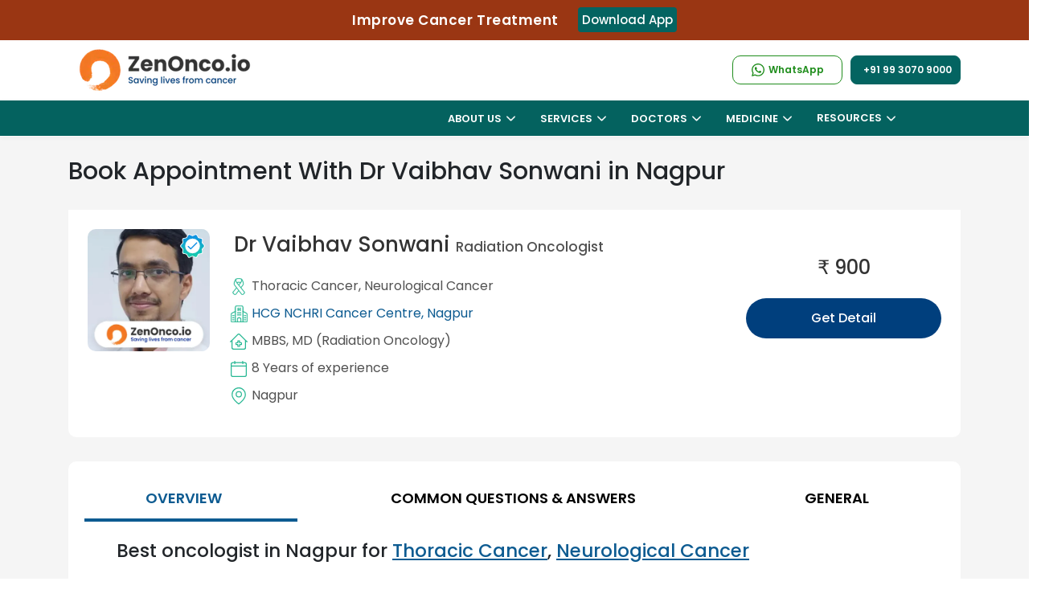

--- FILE ---
content_type: text/html; charset=UTF-8
request_url: https://zenonco.io/best-oncologist-in-nagpur/dr-vaibhav-sonwani-oncologist-appointment
body_size: 58487
content:
<!DOCTYPE html>
    	<html lang="en" >
	<head>
	<meta charset="UTF-8"/>
	<meta name="viewport" content="width=device-width, initial-scale=1.0, minimum-scale=1.0, maximum-scale=5.0"/>
    <meta name="google-site-verification" content="ar0pQCdITLQsMfdjcyIrOVFc7X-gtcCV22CSuoa2Gvo" />
	<title>Dr Vaibhav Sonwani | Radiation Oncologist in Nagpur | Book Appointment</title>
	<meta name="description" content="Dr. Vaibhav Sonwani, Senior Consultant – Radiation Oncology
Dr. Vaibhav Sonwani completed his residency in Radiation Oncology from prestigious, Christian Medical College, Vellore. He has over 8 years of vast clinical experience.
Dr. Vaibhav has expertise in stereotactic radiosurgery/ radiotherapy, motion management, IGRT, IMRT with or without Rapid Arc/ VMAT & brachytherapy procedures
Dr. Vaibhav has a special interest in 4D CT, PET CT & MRI based planning, hypofractionation treatment schedules and imaging protocols
Dr. Vaibhav has clinical expertise in treating lung and brain tumors. Dr. Vaibhav also has an interest in evaluating the role of immunotherapy and radiation in cancer treatment
Dr. Vaibhav has been associated with well known Radiation Oncology setups and is also known for establishing premier centers in the region. Dr. Vaibhav has been faculty for many regional and national level oncology conferences. Dr. Vaibhav has been invited as faculty for ARIO-ICRO teaching courses meant for trainees and young Radiation oncologists in the country."/>
	<meta name="keywords" content="Dr. Vaibhav Sonwani, Senior Consultant – Radiation Oncology
Dr. Vaibhav Sonwani completed his residency in Radiation Oncology from prestigious, Christian Medical College, Vellore. He has over 8 years of vast clinical experience.
Dr. Vaibhav has expertise in stereotactic radiosurgery/ radiotherapy, motion management, IGRT, IMRT with or without Rapid Arc/ VMAT & brachytherapy procedures
Dr. Vaibhav has a special interest in 4D CT, PET CT & MRI based planning, hypofractionation treatment schedules and imaging protocols
Dr. Vaibhav has clinical expertise in treating lung and brain tumors. Dr. Vaibhav also has an interest in evaluating the role of immunotherapy and radiation in cancer treatment
Dr. Vaibhav has been associated with well known Radiation Oncology setups and is also known for establishing premier centers in the region. Dr. Vaibhav has been faculty for many regional and national level oncology conferences. Dr. Vaibhav has been invited as faculty for ARIO-ICRO teaching courses meant for trainees and young Radiation oncologists in the country."/>
	<meta name="author" content="Dr Vaibhav Sonwani"/>
	<meta name="robots" content="index, follow"/>
	<meta name="copyright" content="Copyright 2025"/>
	<meta name="country" content="India"/>
	<meta name="language" content="English"/>
	<!--<meta name="alertnate" content="Dr Vaibhav Sonwani | Radiation Oncologist in Nagpur | Book Appointment" hreflang="en"/>-->
		<link rel="canonical" href="https://zenonco.io/best-oncologist-in-nagpur/dr-vaibhav-sonwani-oncologist-appointment"/>	
	
	<!--<link rel="alternate" hreflang="ar" href="https://zenonco.io/ar/best-oncologist-in-nagpur/dr-vaibhav-sonwani-oncologist-appointment" /><link rel="alternate" hreflang="bn" href="https://zenonco.io/bn/best-oncologist-in-nagpur/dr-vaibhav-sonwani-oncologist-appointment" /><link rel="alternate" hreflang="fr" href="https://zenonco.io/fr/best-oncologist-in-nagpur/dr-vaibhav-sonwani-oncologist-appointment" /><link rel="alternate" hreflang="de" href="https://zenonco.io/de/best-oncologist-in-nagpur/dr-vaibhav-sonwani-oncologist-appointment" /><link rel="alternate" hreflang="gu" href="https://zenonco.io/gu/best-oncologist-in-nagpur/dr-vaibhav-sonwani-oncologist-appointment" /><link rel="alternate" hreflang="hi" href="https://zenonco.io/hi/best-oncologist-in-nagpur/dr-vaibhav-sonwani-oncologist-appointment" /><link rel="alternate" hreflang="it" href="https://zenonco.io/it/best-oncologist-in-nagpur/dr-vaibhav-sonwani-oncologist-appointment" /><link rel="alternate" hreflang="kn" href="https://zenonco.io/kn/best-oncologist-in-nagpur/dr-vaibhav-sonwani-oncologist-appointment" /><link rel="alternate" hreflang="mr" href="https://zenonco.io/mr/best-oncologist-in-nagpur/dr-vaibhav-sonwani-oncologist-appointment" /><link rel="alternate" hreflang="ml" href="https://zenonco.io/ml/best-oncologist-in-nagpur/dr-vaibhav-sonwani-oncologist-appointment" /><link rel="alternate" hreflang="pa" href="https://zenonco.io/pa/best-oncologist-in-nagpur/dr-vaibhav-sonwani-oncologist-appointment" /><link rel="alternate" hreflang="ru" href="https://zenonco.io/ru/best-oncologist-in-nagpur/dr-vaibhav-sonwani-oncologist-appointment" /><link rel="alternate" hreflang="sd" href="https://zenonco.io/sd/best-oncologist-in-nagpur/dr-vaibhav-sonwani-oncologist-appointment" /><link rel="alternate" hreflang="ar" href="https://zenonco.io/ar/best-oncologist-in-nagpur/dr-vaibhav-sonwani-oncologist-appointment" /><link rel="alternate" hreflang="ar" href="https://zenonco.io/ar/best-oncologist-in-nagpur/dr-vaibhav-sonwani-oncologist-appointment" /><link rel="alternate" hreflang="es" href="https://zenonco.io/es/best-oncologist-in-nagpur/dr-vaibhav-sonwani-oncologist-appointment" /><link rel="alternate" hreflang="sv" href="https://zenonco.io/sv/best-oncologist-in-nagpur/dr-vaibhav-sonwani-oncologist-appointment" /><link rel="alternate" hreflang="ta" href="https://zenonco.io/ta/best-oncologist-in-nagpur/dr-vaibhav-sonwani-oncologist-appointment" /><link rel="alternate" hreflang="te" href="https://zenonco.io/te/best-oncologist-in-nagpur/dr-vaibhav-sonwani-oncologist-appointment" /><link rel="alternate" hreflang="ur" href="https://zenonco.io/ur/best-oncologist-in-nagpur/dr-vaibhav-sonwani-oncologist-appointment" />-->	<!--<link rel="alternate" href="https://zenonco.io/" hreflang="x-default" />-->
    <meta name="publisher" content="ZenOnco"/>
	<meta http-equiv="Cache-control" content="no-cache">
	<!-- start Og tag -->
		<!--  Essential META Tags -->
	<meta property="og:title" content="Dr Vaibhav Sonwani | Radiation Oncologist in Nagpur | Book Appointment"/>
	<meta property="og:type" content="website"/>	
	<meta property="og:image" content="https://zenonco-cf.zenonco.io/zen/website_dr_images/Oncologist/Oncologist/dr_vaibhav_sonwani_radiation_oncologist.jpg"/>
	
	<!--<meta property="og:image:type" content="image/jpeg">-->
	<meta property="og:image:width" content="256"/>
	<meta property="og:image:height" content="256"/>
	
<!--	<meta property="og:url" content="https://zenonco.io/best-oncologist-in-nagpur/dr-vaibhav-sonwani-oncologist-appointment"/>	-->
	<meta property="og:url" content="https://zenonco.io/best-oncologist-in-nagpur/dr-vaibhav-sonwani-oncologist-appointment"/>

	<meta name="twitter:card" content="summary_large_image"/>
	
	<meta property="og:locale" content="en_GB" />
<!--	<meta property="og:locale:alternate" content="fr_FR" />
	<meta property="og:locale:alternate" content="es_ES" /> -->
	
	<meta property="og:description" content="Dr. Vaibhav Sonwani, Senior Consultant – Radiation Oncology
Dr. Vaibhav Sonwani completed his residency in Radiation Oncology from prestigious, Christian Medical College, Vellore. He has over 8 years of vast clinical experience.
Dr. Vaibhav has expertise in stereotactic radiosurgery/ radiotherapy, motion management, IGRT, IMRT with or without Rapid Arc/ VMAT & brachytherapy procedures
Dr. Vaibhav has a special interest in 4D CT, PET CT & MRI based planning, hypofractionation treatment schedules and imaging protocols
Dr. Vaibhav has clinical expertise in treating lung and brain tumors. Dr. Vaibhav also has an interest in evaluating the role of immunotherapy and radiation in cancer treatment
Dr. Vaibhav has been associated with well known Radiation Oncology setups and is also known for establishing premier centers in the region. Dr. Vaibhav has been faculty for many regional and national level oncology conferences. Dr. Vaibhav has been invited as faculty for ARIO-ICRO teaching courses meant for trainees and young Radiation oncologists in the country."/>
	<meta property="og:site_name" content="ZenOnco.io"/>	
	
	<meta name="twitter:title" content="Dr Vaibhav Sonwani | Radiation Oncologist in Nagpur | Book Appointment" />
	<meta name="twitter:image" content="https://zenonco-cf.zenonco.io/zen/website_dr_images/Oncologist/Oncologist/dr_vaibhav_sonwani_radiation_oncologist.jpg"/>	
	<meta name="twitter:description" content="Dr. Vaibhav Sonwani, Senior Consultant – Radiation Oncology
Dr. Vaibhav Sonwani completed his residency in Radiation Oncology from prestigious, Christian Medical College, Vellore. He has over 8 years of vast clinical experience.
Dr. Vaibhav has expertise in stereotactic radiosurgery/ radiotherapy, motion management, IGRT, IMRT with or without Rapid Arc/ VMAT & brachytherapy procedures
Dr. Vaibhav has a special interest in 4D CT, PET CT & MRI based planning, hypofractionation treatment schedules and imaging protocols
Dr. Vaibhav has clinical expertise in treating lung and brain tumors. Dr. Vaibhav also has an interest in evaluating the role of immunotherapy and radiation in cancer treatment
Dr. Vaibhav has been associated with well known Radiation Oncology setups and is also known for establishing premier centers in the region. Dr. Vaibhav has been faculty for many regional and national level oncology conferences. Dr. Vaibhav has been invited as faculty for ARIO-ICRO teaching courses meant for trainees and young Radiation oncologists in the country."/>	
    <meta name="twitter:site" content="@ZenOncoIO" />  
	<meta name="google-site-verification" content="_EspLr-Ofhk6g2SGNZrG7NGurYQhK0HoeDeB23zZ9DY" />
	
	<!-- Web App Manifest -->
	<link rel="manifest" href="https://zenonco.io/assets/images/fevicon/manifest.json">

	<!-- Apple Touch Icons -->
	<link rel="apple-touch-icon" sizes="180x180" href="https://zenonco.io/assets/images/fevicon/apple-touch-icon-180x180.png">
	<link rel="apple-touch-icon" sizes="152x152" href="https://zenonco.io/assets/images/fevicon/apple-touch-icon-152x152.png">
	<link rel="apple-touch-icon" sizes="120x120" href="https://zenonco.io/assets/images/fevicon/apple-touch-icon-120x120.png">

	<!-- Desktop Favicons -->
	<link rel="icon" type="image/png" sizes="96x96" href="https://zenonco.io/assets/images/fevicon/icon-96x96.png">
	<link rel="icon" type="image/png" sizes="48x48" href="https://zenonco.io/assets/images/fevicon/icon-48x48.png">
	<link rel="icon" type="image/png" sizes="32x32" href="https://zenonco.io/assets/images/fevicon/favicon-32x32.png">
	<link rel="icon" type="image/png" sizes="16x16" href="https://zenonco.io/assets/images/fevicon/favicon-16x16.png">

	<!-- ICO Favicon for legacy browsers -->
	<link rel="shortcut icon" href="https://zenonco.io/assets/images/fevicon/favicon.ico" type="image/x-icon">

	<!-- Mobile Web App Settings -->
	<meta name="mobile-web-app-capable" content="yes">
	<meta name="apple-mobile-web-app-status-bar-style" content="black-translucent">
	<meta name="apple-mobile-web-app-title" content="Zenonco">
	
	<link rel="icon" href="https://zenonco-web-image.s3.ap-south-1.amazonaws.com/assets/images/icons/ribbon-icon.svg" type="image/svg+xml" sizes="16x16">
	 
   <link rel="preconnect" href="https://fonts.gstatic.com" crossorigin>
   <style type="text/css">
            @font-face {font-family: 'Poppins';font-style: normal;font-weight: 300;font-display: swap;src: url(https://zenonco.io/assets/css/fonts/poppins/pxiByp8kv8JHgFVrLDz8Z11lFc-K.woff2) format('woff2');unicode-range: U+0900-097F, U+1CD0-1CF6, U+1CF8-1CF9, U+200C-200D, U+20A8, U+20B9, U+25CC, U+A830-A839, U+A8E0-A8FB;}@font-face {font-family: 'Poppins';font-style: normal;font-weight: 300;font-display: swap;src: url(https://zenonco.io/assets/css/fonts/poppins/pxiByp8kv8JHgFVrLDz8Z1JlFc-K.woff2) format('woff2');unicode-range: U+0100-024F, U+0259, U+1E00-1EFF, U+2020, U+20A0-20AB, U+20AD-20CF, U+2113, U+2C60-2C7F, U+A720-A7FF;}@font-face {font-family: 'Poppins';font-style: normal;font-weight: 300;font-display: swap;src: url(https://zenonco.io/assets/css/fonts/poppins/pxiByp8kv8JHgFVrLDz8Z1xlFQ.woff2) format('woff2');unicode-range: U+0000-00FF, U+0131, U+0152-0153, U+02BB-02BC, U+02C6, U+02DA, U+02DC, U+2000-206F, U+2074, U+20AC, U+2122, U+2191, U+2193, U+2212, U+2215, U+FEFF, U+FFFD;}@font-face {font-family: 'Poppins';font-style: normal;font-weight: 400;font-display: swap;src: url(https://zenonco.io/assets/css/fonts/poppins/pxiEyp8kv8JHgFVrJJbecmNE.woff2) format('woff2');unicode-range: U+0900-097F, U+1CD0-1CF6, U+1CF8-1CF9, U+200C-200D, U+20A8, U+20B9, U+25CC, U+A830-A839, U+A8E0-A8FB;}@font-face {font-family: 'Poppins';font-style: normal;font-weight: 400;font-display: swap;src: url(https://zenonco.io/assets/css/fonts/poppins/pxiEyp8kv8JHgFVrJJnecmNE.woff2) format('woff2');unicode-range: U+0100-024F, U+0259, U+1E00-1EFF, U+2020, U+20A0-20AB, U+20AD-20CF, U+2113, U+2C60-2C7F, U+A720-A7FF;}@font-face {font-family: 'Poppins';font-style: normal;font-weight: 400;font-display: swap;src: url(https://zenonco.io/assets/css/fonts/poppins/pxiEyp8kv8JHgFVrJJfecg.woff2) format('woff2');unicode-range: U+0000-00FF, U+0131, U+0152-0153, U+02BB-02BC, U+02C6, U+02DA, U+02DC, U+2000-206F, U+2074, U+20AC, U+2122, U+2191, U+2193, U+2212, U+2215, U+FEFF, U+FFFD;}@font-face {font-family: 'Poppins';font-style: normal;font-weight: 500;font-display: swap;src: url(https://zenonco.io/assets/css/fonts/poppins/pxiByp8kv8JHgFVrLGT9Z11lFc-K.woff2) format('woff2');unicode-range: U+0900-097F, U+1CD0-1CF6, U+1CF8-1CF9, U+200C-200D, U+20A8, U+20B9, U+25CC, U+A830-A839, U+A8E0-A8FB;}@font-face {font-family: 'Poppins';font-style: normal;font-weight: 500;font-display: swap;src: url(https://zenonco.io/assets/css/fonts/poppins/pxiByp8kv8JHgFVrLGT9Z1JlFc-K.woff2) format('woff2');unicode-range: U+0100-024F, U+0259, U+1E00-1EFF, U+2020, U+20A0-20AB, U+20AD-20CF, U+2113, U+2C60-2C7F, U+A720-A7FF;}@font-face {font-family: 'Poppins';font-style: normal;font-weight: 500;font-display: swap;src: url(https://zenonco.io/assets/css/fonts/poppins/pxiByp8kv8JHgFVrLGT9Z1xlFQ.woff2) format('woff2');unicode-range: U+0000-00FF, U+0131, U+0152-0153, U+02BB-02BC, U+02C6, U+02DA, U+02DC, U+2000-206F, U+2074, U+20AC, U+2122, U+2191, U+2193, U+2212, U+2215, U+FEFF, U+FFFD;}@font-face {font-family: 'Poppins';font-style: normal;font-weight: 600;font-display: swap;src: url(https://zenonco.io/assets/css/fonts/poppins/pxiByp8kv8JHgFVrLEj6Z11lFc-K.woff2) format('woff2');unicode-range: U+0900-097F, U+1CD0-1CF6, U+1CF8-1CF9, U+200C-200D, U+20A8, U+20B9, U+25CC, U+A830-A839, U+A8E0-A8FB;}@font-face {font-family: 'Poppins';font-style: normal;font-weight: 600;font-display: swap;src: url(https://zenonco.io/assets/css/fonts/poppins/pxiByp8kv8JHgFVrLEj6Z1JlFc-K.woff2) format('woff2');unicode-range: U+0100-024F, U+0259, U+1E00-1EFF, U+2020, U+20A0-20AB, U+20AD-20CF, U+2113, U+2C60-2C7F, U+A720-A7FF;}@font-face {font-family: 'Poppins';font-style: normal;font-weight: 600;font-display: swap;src: url(https://zenonco.io/assets/css/fonts/poppins/pxiByp8kv8JHgFVrLEj6Z1xlFQ.woff2) format('woff2');unicode-range: U+0000-00FF, U+0131, U+0152-0153, U+02BB-02BC, U+02C6, U+02DA, U+02DC, U+2000-206F, U+2074, U+20AC, U+2122, U+2191, U+2193, U+2212, U+2215, U+FEFF, U+FFFD;}@font-face {font-family: 'Poppins';font-style: normal;font-weight: 700;font-display: swap;src: url(https://zenonco.io/assets/css/fonts/poppins/pxiByp8kv8JHgFVrLCz7Z11lFc-K.woff2) format('woff2');unicode-range: U+0900-097F, U+1CD0-1CF6, U+1CF8-1CF9, U+200C-200D, U+20A8, U+20B9, U+25CC, U+A830-A839, U+A8E0-A8FB;}@font-face {font-family: 'Poppins';font-style: normal;font-weight: 700;font-display: swap;src: url(https://zenonco.io/assets/css/fonts/poppins/pxiByp8kv8JHgFVrLCz7Z1JlFc-K.woff2) format('woff2');unicode-range: U+0100-024F, U+0259, U+1E00-1EFF, U+2020, U+20A0-20AB, U+20AD-20CF, U+2113, U+2C60-2C7F, U+A720-A7FF;}@font-face {font-family: 'Poppins';font-style: normal;font-weight: 700;font-display: swap;src: url(https://zenonco.io/assets/css/fonts/poppins/pxiByp8kv8JHgFVrLCz7Z1xlFQ.woff2) format('woff2');unicode-range: U+0000-00FF, U+0131, U+0152-0153, U+02BB-02BC, U+02C6, U+02DA, U+02DC, U+2000-206F, U+2074, U+20AC, U+2122, U+2191, U+2193, U+2212, U+2215, U+FEFF, U+FFFD;}
        
                
				.fab,.far,body{font-weight:400}dl,h1,h2,h3,h4,h5,h6,ol,p,ul{margin-top:0}.custom-select,.form-control{width:100%;height:calc(2.25rem + 2px)}.fa,.fab,.fad,.fal,.far,.fas,[class*=" icon-"],[class^=icon-]{font-style:normal;font-variant:normal;-webkit-font-smoothing:antialiased;-moz-osx-font-smoothing:grayscale}.dropdown-menu,.nav,#NewHeaderId,.navbar ul{list-style:none}.btn,.custom-select,.header-contact a,img{vertical-align:middle}.navbar ul li .mega-drop-inner a,nav ul li.drop-down ul a{padding:6px 10px 6px 15px}*,.slick-slider,::after,::before{box-sizing:border-box}.slick-slider,html{-webkit-tap-highlight-color:transparent}@font-face{font-family:icomoon;src:url(https://zenonco.io/assets/css/fonts/icons/icomoon.eot?c2x2in);src:url(https://zenonco.io/assets/css/fonts/icons/icomoon.eot?c2x2in#iefix) format('embedded-opentype'),url(https://zenonco.io/assets/css/fonts/icons/icomoon.ttf?c2x2in) format('truetype'),url(https://zenonco.io/assets/css/fonts/icons/icomoon.woff?c2x2in) format('woff'),url(https://zenonco.io/assets/css/fonts/icons/icomoon.svg?c2x2in#icomoon) format('svg');font-weight:400;font-style:normal;font-display:block}@font-face{font-family:"Font Awesome 5 Brands";font-style:normal;font-weight:400;font-display:block;src:url(https://zenonco.io/assets/css/fonts/webfonts/fa-brands-400.eot);src:url(https://zenonco.io/assets/css/fonts/webfonts/fa-brands-400.eot?#iefix) format("embedded-opentype"),url(https://zenonco.io/assets/css/fonts/webfonts/fa-brands-400.ttf) format("truetype")}.fab{font-family:"Font Awesome 5 Brands"}.fa,.fab,.fad,.fal,.far,.fas{display:inline-block;text-rendering:auto;line-height:1}.fa-linkedin:before{content:"\f08c"}.floating-wpp{position:fixed;bottom:15px;right:10px!important;left:15px;font-size:14px;transition:bottom .2s;z-index:9;border-radius:50%}.floating-wpp .floating-wpp-button{position:relative;border-radius:50%;box-shadow:1px 1px 4px rgba(60,60,60,.4);transition:box-shadow .2s;cursor:pointer;overflow:hidden}.floating-wpp .floating-wpp-button:after{content:"";z-index:9;position:absolute;height:200%;width:200%;transition:3s;transform:rotate(45deg);animation:3s linear infinite slide}.floating-wpp .floating-wpp-button img,.floating-wpp .floating-wpp-button svg{position:absolute;width:100%;height:auto;object-fit:cover;top:50%;left:50%;transform:translate3d(-50%,-50%,0);border-radius:50%}.floating-wpp:hover{bottom:17px}.floating-wpp:hover .floating-wpp-button{box-shadow:1px 2px 8px rgba(60,60,60,.4)}.floating-wpp .floating-wpp-popup{border-radius:6px;background-color:#e5ddd5;position:absolute;overflow:hidden;padding:0;box-shadow:1px 2px 8px rgba(60,60,60,.25);width:0;height:0;bottom:0;opacity:0;transition:bottom .1s ease-out,opacity .2s ease-out;transform-origin:bottom}.floating-wpp .floating-wpp-popup.active{padding:0 12px 12px;width:260px;height:auto;bottom:82px;opacity:1}.floating-wpp .floating-wpp-popup .floating-wpp-message{background-color:#fff;padding:8px;border-radius:0 5px 5px;box-shadow:1px 1px 1px rgba(0,0,0,.15);opacity:0;transition:opacity .2s}.floating-wpp .floating-wpp-popup.active .floating-wpp-message{opacity:1;transition-delay:.2s}.floating-wpp .floating-wpp-popup .floating-wpp-head{text-align:right;color:#fff;margin:0 -15px 10px;padding:6px 12px;display:flex;justify-content:space-between;cursor:pointer}.floating-wpp .floating-wpp-input-message{background-color:#fff;margin:10px -15px -15px;padding:0 15px;display:flex;align-items:center}.nav,.row{display:-ms-flexbox;-ms-flex-wrap:wrap}.floating-wpp .floating-wpp-input-message textarea{border:1px solid #ccc;border-radius:4px;box-shadow:none;padding:8px;margin:10px 0;width:100%;max-width:100%;font-family:inherit;font-size:inherit;resize:none;height:150px}.floating-wpp .floating-wpp-btn-send{margin-left:12px;font-size:0;cursor:pointer}@-webkit-keyframes pulse{0%{-webkit-box-shadow:0 0 0 0 rgba(37,211,102,.8)}30%{-webkit-box-shadow:0 0 0 50px rgba(37,211,102,.5)}60%{-webkit-box-shadow:0 0 0 0 rgba(37,211,102,.2)}100%,80%{-webkit-box-shadow:0 0 0 0 transparent}}@keyframes pulse{0%{-moz-box-shadow:0 0 0 0 rgba(37,211,102,.8);box-shadow:0 0 0 0 rgba(37,211,102,.8)}30%{-moz-box-shadow:0 0 0 50px rgba(37,211,102,.5);box-shadow:0 0 0 10px rgba(37,211,102,.5)}60%{-moz-box-shadow:0 0 0 0 rgba(37,211,102,.2);box-shadow:0 0 0 10px transparent}100%,80%{-moz-box-shadow:0 0 0 0 transparent;box-shadow:0 0 0 0 transparent}}:root{--blue:#007bff;--indigo:#6610f2;--purple:#6f42c1;--pink:#e83e8c;--red:#dc3545;--orange:#fd7e14;--yellow:#ffc107;--green:#28a745;--teal:#20c997;--cyan:#17a2b8;--white:#fff;--gray:#6c757d;--gray-dark:#343a40;--primary:#007bff;--secondary:#6c757d;--success:#28a745;--info:#17a2b8;--warning:#ffc107;--danger:#dc3545;--light:#f8f9fa;--dark:#343a40;--breakpoint-xs:0;--breakpoint-sm:576px;--breakpoint-md:768px;--breakpoint-lg:992px;--breakpoint-xl:1200px;--font-family-sans-serif:-apple-system,BlinkMacSystemFont,"Segoe UI",Roboto,"Helvetica Neue",Arial,sans-serif,"Apple Color Emoji","Segoe UI Emoji","Segoe UI Symbol","Noto Color Emoji";--font-family-monospace:SFMono-Regular,Menlo,Monaco,Consolas,"Liberation Mono","Courier New",monospace}html{font-family:sans-serif;line-height:1.15;-webkit-text-size-adjust:100%;-ms-text-size-adjust:100%;-ms-overflow-style:scrollbar;scroll-behavior:smooth}#gtranslate_wrapper .dropdown-menu.show,.no-js .owl-carousel,.no-js .owl-carousel-webz,.owl-carousel-webz.owl-loaded,.owl-carousel.owl-loaded,.slick-initialized .slick-slide,.slick-slide img,article,aside,figcaption,figure,footer,header,hgroup,main,nav,section{display:block}body{margin:0;font-family:-apple-system,BlinkMacSystemFont,"Segoe UI",Roboto,"Helvetica Neue",Arial,sans-serif,"Apple Color Emoji","Segoe UI Emoji","Segoe UI Symbol","Noto Color Emoji";font-size:1rem;line-height:1.5;color:#212529;text-align:left;background-color:#fff}dl,ol,p,ul{margin-bottom:1rem}#notification p,.form-check-label,ol ol,ol ul,ul ol,ul ul{margin-bottom:0}b,strong{font-weight:bolder}a{color:#007bff;text-decoration:none;background-color:transparent;-webkit-text-decoration-skip:objects}a:not([href]):not([tabindex]){color:inherit;text-decoration:none}img{border-style:none}label{display:inline-block;margin-bottom:.5rem}button{border-radius:0}button,input,optgroup,select,textarea{margin:0;font-family:inherit;font-size:inherit;line-height:inherit}button,input{overflow:visible}button,select{text-transform:none}[type=reset],[type=submit],button,html [type=button]{-webkit-appearance:button}input[type=checkbox],input[type=radio]{box-sizing:border-box;padding:0}.h1,.h2,.h3,.h4,.h5,.h6,h1,h2,h3,h4,h5,h6{margin-bottom:.5rem;font-family:inherit;font-weight:500;line-height:1.2;color:inherit}.btn,.btn-link,.small,small{font-weight:400}.btn,.form-control{line-height:1.5;font-size:1rem}.h1,h1{font-size:2.5rem}.h2,h2{font-size:2rem}.h3,h3{font-size:1.75rem}.h4,h4{font-size:1.5rem}.h5,h5{font-size:1.25rem}.h6,h6{font-size:1rem}.small,small{font-size:80%}.container,.container-fluid{width:100%;padding-right:15px;padding-left:15px;margin-right:auto;margin-left:auto}@media (min-width:576px){.container{max-width:540px}.col-sm-12{-ms-flex:0 0 100%;flex:0 0 100%;max-width:100%}}@media (min-width:768px){.container{max-width:720px}.col-md-3{-ms-flex:0 0 25%;flex:0 0 25%;max-width:25%}.col-md-4{-ms-flex:0 0 33.333333%;flex:0 0 33.333333%;max-width:33.333333%}.col-md-5{-ms-flex:0 0 41.666667%;flex:0 0 41.666667%;max-width:41.666667%}.col-md-6{-ms-flex:0 0 50%;flex:0 0 50%;max-width:49%}.col-md-7{-ms-flex:0 0 58.333333%;flex:0 0 58.333333%;max-width:58.333333%}.col-md-8{-ms-flex:0 0 66.666667%;flex:0 0 66.666667%;max-width:66.666667%}.col-md-9{-ms-flex:0 0 75%;flex:0 0 75%;max-width:75%}.col-md-12{-ms-flex:0 0 100%;flex:0 0 100%;max-width:100%}}@media (min-width:992px){.container{max-width:960px}}@media (min-width:1200px){.container{max-width:1140px}}.col,.col-12{max-width:100%}.row{display:flex;flex-wrap:wrap;margin-right:-15px;margin-left:-15px}.col,.col-1,.col-10,.col-11,.col-12,.col-2,.col-3,.col-4,.col-5,.col-6,.col-7,.col-8,.col-9,.col-auto,.col-lg,.col-lg-1,.col-lg-10,.col-lg-11,.col-lg-12,.col-lg-2,.col-lg-3,.col-lg-4,.col-lg-5,.col-lg-6,.col-lg-7,.col-lg-8,.col-lg-9,.col-lg-auto,.col-md,.col-md-1,.col-md-10,.col-md-11,.col-md-12,.col-md-2,.col-md-3,.col-md-4,.col-md-5,.col-md-6,.col-md-7,.col-md-8,.col-md-9,.col-md-auto,.col-sm,.col-sm-1,.col-sm-10,.col-sm-11,.col-sm-12,.col-sm-2,.col-sm-3,.col-sm-4,.col-sm-5,.col-sm-6,.col-sm-7,.col-sm-8,.col-sm-9,.col-sm-auto,.col-xl,.col-xl-1,.col-xl-10,.col-xl-11,.col-xl-12,.col-xl-2,.col-xl-3,.col-xl-4,.col-xl-5,.col-xl-6,.col-xl-7,.col-xl-8,.col-xl-9,.col-xl-auto{position:relative;width:100%;min-height:1px;padding-right:15px;padding-left:15px}.col{-ms-flex-preferred-size:0;flex-basis:0;-ms-flex-positive:1;flex-grow:1}.col-12{-ms-flex:0 0 100%;flex:0 0 100%}.form-control{display:block;padding:.375rem .75rem;color:#495057;background-color:#fff;background-clip:padding-box;border:1px solid #ced4da;border-radius:.25rem;transition:border-color .15s ease-in-out,box-shadow .15s ease-in-out}.form-group{margin-bottom:1rem}.form-check{position:relative;display:block;padding-left:1.25rem}.form-check-input{position:absolute;margin-top:.3rem;margin-left:-1.25rem}.btn{display:inline-block;text-align:center;white-space:nowrap;-webkit-user-select:none;-moz-user-select:none;-ms-user-select:none;user-select:none;border:1px solid transparent;padding:.375rem .75rem;border-radius:.25rem;transition:color .15s ease-in-out,background-color .15s ease-in-out,border-color .15s ease-in-out,box-shadow .15s ease-in-out}#notification span.dismiss,.btn:not(:disabled):not(.disabled),.menu-toggle:hover,.multiselect-container .multiselect-all .form-check-label,.multiselect-container .multiselect-all.dropdown-item,.multiselect-container .multiselect-all.dropdown-toggle,.multiselect-container .multiselect-group .form-check-label,.multiselect-container .multiselect-group.dropdown-item,.multiselect-container .multiselect-group.dropdown-toggle,.multiselect-container .multiselect-option .form-check-label,.multiselect-container .multiselect-option.dropdown-item,.multiselect-container .multiselect-option.dropdown-toggle{cursor:pointer}.btn-link{color:#007bff;background-color:transparent}.btn-block,.owl-carousel .owl-item img,.owl-carousel-webz .owl-item img{display:block;width:100%}.fade{transition:opacity .15s linear}.fade:not(.show){opacity:0}.modal.show .modal-dialog{-webkit-transform:translate(0,0);transform:translate(0,0)}.modal-backdrop{position:fixed;top:0;right:0;bottom:0;left:0;z-index:1040;background:rgba(0,0,0,.5);backdrop-filter:blur(5px);-webkit-backdrop-filter:blur(5px)}.dropdown-toggle::after{display:inline-block;width:0;height:0;margin-left:.255em;vertical-align:.255em;content:"";border-top:.3em solid;border-right:.3em solid transparent;border-bottom:0;border-left:.3em solid transparent}.dropdown-menu{position:absolute;top:100%;left:0;z-index:1000;display:none;float:left;min-width:10rem;padding:.5rem 0;margin:.125rem 0 0;font-size:1rem;color:#212529;text-align:left;background-color:#fff;background-clip:padding-box;border:1px solid rgba(0,0,0,.15);border-radius:.25rem}.alert,.navbar{position:relative}#gtranslate_wrapper .dropdown-item,.dropdown-item{font-weight:400;text-align:inherit;white-space:nowrap;clear:both}.dropdown-item,button.close{background-color:transparent}.dropdown-item{display:block;width:100%;padding:.25rem 1.5rem;color:#212529;border:0}.btn-group,.btn-group-vertical{position:relative;display:-ms-inline-flexbox;display:inline-flex;vertical-align:middle}.custom-select{display:inline-block;padding:.375rem 1.75rem .375rem .75rem;line-height:1.5;color:#495057;background:url("data:image/svg+xml;charset=utf8,%3Csvg xmlns='http://www.w3.org/2000/svg' viewBox='0 0 4 5'%3E%3Cpath fill='%23343a40' d='M2 0L0 2h4zm0 5L0 3h4z'/%3E%3C/svg%3E") right .75rem center/8px 10px no-repeat #fff;border:1px solid #ced4da;border-radius:.25rem;-webkit-appearance:none;-moz-appearance:none;appearance:none}.custom-control-label::before,.custom-file-label,.custom-select{transition:background-color .15s ease-in-out,border-color .15s ease-in-out,box-shadow .15s ease-in-out}.nav{display:flex;flex-wrap:wrap;padding-left:0;margin-bottom:0}.navbar{display:-ms-flexbox;display:flex;-ms-flex-wrap:wrap;flex-wrap:wrap;-ms-flex-align:center;align-items:center;-ms-flex-pack:justify;justify-content:space-between}.navbar ul li .mega-drop-inner .btn,.navbar-brand{display:inline-block}.navbar-brand{font-size:1.25rem;line-height:inherit;white-space:nowrap}.alert{padding:.75rem 1.25rem;margin-bottom:1rem;border:1px solid transparent;border-radius:.25rem}.alert-danger{color:#721c24;background-color:#f8d7da;border-color:#f5c6cb}.modal-open .modal{overflow-x:hidden;overflow-y:auto}.modal{position:fixed;top:0;right:0;bottom:0;left:0;z-index:1050;display:none;overflow:hidden;outline:0}#gtranslate_wrapper .drop-down,.modal-body,.modal-content,.modal-dialog,.navbar>ul>li,nav ul li.drop-down ul li.sub-drop,span.multiselect-native-select{position:relative}.modal-dialog{width:auto;margin:.5rem;pointer-events:none}.modal-dialog-centered{display:-ms-flexbox;display:flex;-ms-flex-align:center;align-items:center;min-height:calc(100% - (.5rem * 2))}.modal-content{display:-ms-flexbox;display:flex;-ms-flex-direction:column;flex-direction:column;width:100%;pointer-events:auto;background-color:#fff;background-clip:padding-box;border:1px solid rgba(0,0,0,.2);border-radius:.3rem;outline:0}.modal-body{-ms-flex:1 1 auto;flex:1 1 auto;padding:1rem}.align-bottom{vertical-align:bottom!important}.bg-light{background-color:#f8f9fa!important}.rounded{border-radius:.25rem!important}#gtranslate_wrapper .dropdown-toggle::after,.d-none{display:none!important}.d-block{display:block!important}.d-flex{display:-ms-flexbox!important;display:flex!important;margin-left:0;margin-right:0}.justify-content-center{-ms-flex-pack:center!important;justify-content:center!important}.align-items-center{-ms-flex-align:center!important;align-items:center!important}.mb-0,.my-0{margin-bottom:0!important}.mb-1,.my-1{margin-bottom:.25rem!important}.mt-2,.my-2{margin-top:.5rem!important}.mb-2,.my-2{margin-bottom:.5rem!important}.mt-3,.my-3{margin-top:1rem!important}.ml-3,.mx-3{margin-left:1rem!important}.mt-4,.my-4{margin-top:1.5rem!important}.ml-5,.mx-5{margin-left:3rem!important}.ml-0,.mx-0{margin-left:0!important}.mr-0,.my-0{margin-right:0!important}.pt-0,.py-0{padding-top:0!important}.pr-0,.px-0{padding-right:0!important}.pl-0,.px-0{padding-left:0!important}.pt-4,.py-4{padding-top:1.5rem!important}.pl-5,.px-5{padding-left:3rem!important}.ml-auto,.mx-auto{margin-left:auto!important}.text-left{text-align:left!important}.text-right{text-align:right!important}.text-center{text-align:center!important}#NewHeaderId,.navbar ul,.navbar ul li.mega-drop-full{position:unset}span.multiselect-native-select select{border:0!important;clip:rect(0 0 0 0)!important;height:1px!important;margin:-1px -1px -1px -3px!important;overflow:hidden!important;padding:0!important;position:absolute!important;width:1px!important;left:50%;top:30px}nav ul li.drop-down ul,nav ul li.mega-drop .mega-drop-inner,nav ul li.mega-drop-full .mega-drop-inner{background:rgba(255,255,255,.98);border-top:1px solid #e7f4fc;border-bottom-left-radius:8px;border-bottom-right-radius:8px;box-shadow:0 3px 4px 0 rgba(182,214,238,.15)}.multiselect.dropdown-toggle:after,.owl-carousel-webz .owl-dots.disabled,.owl-carousel-webz .owl-nav.disabled,.owl-dots,.sch-con,.service_btn.see-all,.slick-arrow.slick-hidden{display:none}.multiselect{overflow:hidden;text-overflow:ellipsis}.multiselect-container{position:absolute;list-style-type:none;margin:0;padding:0}.multiselect-container .multiselect-all,.multiselect-container .multiselect-group,.multiselect-container .multiselect-option{padding:.25rem .25rem .25rem .75rem}.multiselect-container .multiselect-all .form-check,.multiselect-container .multiselect-group .form-check,.multiselect-container .multiselect-option .form-check{padding:0 5px 0 20px}[class*=" icon-"],[class^=icon-]{font-family:icomoon!important;speak:never;font-weight:400;text-transform:none;line-height:1}.navbar,body{font-family:Poppins,sans-serif}.icon-youtube:before{content:"\e904"}.icon-twitter:before{content:"\e905"}.icon-linkedin:before{content:"\e906"}.icon-instagram:before{content:"\e907"}.icon-facebook:before{content:"\e908"}body{overflow-x:hidden;counter-reset:my-sec-counter}.page-wrapper{position:-webkit-sticky;position:sticky;top:0;background-color:#fff;z-index:99;transition:.4s ease-out;padding:0}.navbar{grid-template-columns:1fr 3fr auto 3fr;align-items:center;height:auto;padding:0}a.navbar-brand>img{width:240px;height:auto}.navbar-brand{margin-right:0;padding:0}.navbar img{height:auto;width:auto;justify-self:start;margin-left:0}#NewHeaderId,.navbar ul{grid-template-columns:repeat(5,1fr)}.navbar>ul{width:555px}.navbar ul li .mega-drop-inner .devider{color:#ccc}.nav-item .nav-name{line-height:11px}.nav-item .no-link,.nav-item a{color:#000;font-size:16px;font-weight:600;text-decoration:none;transition:color .3s ease-out;display:block;letter-spacing:20%;position:relative}.nav-item a img{margin:0}.nav-item .no-link,.nav-item>a{border-bottom:3px solid #fff}.header-contact{text-align:right;position:relative}.header-contact a{margin-left:10px;display:inline-block;color:#333;margin-top:-9px}.header-contact img{margin:0;height:36px}.header-calln>span{font-size:20px;color:#000;font-weight:600;display:block;line-height:18px;margin-top:5px}.header-calln>small{display:block;font-size:13px;font-weight:500;line-height:12px;color:#666;text-align:left}#buyCancerMedicines h6,#liveExperiences .content h4,.bestOncologists h6{display:-webkit-box;-webkit-line-clamp:2;-webkit-box-orient:vertical}.no-search{transform:translate(0);transition:transform .7s ease-in-out}nav ul li.blog-post .nav-item,nav ul li.mega-drop .mega-drop-inner,nav ul li.mega-drop-full .mega-drop-inner{opacity:0;visibility:hidden;-webkit-transition:opacity .3s ease-in-out;-moz-transition:opacity .3s ease-in-out;left:-9999px;top:-9999px;overflow:auto;position:absolute}.black-overlay,.black-overlay2{background-color:rgb(0 0 0/80%);height:100vh;width:100%;position:fixed;z-index:999;display:none;top:0}.nav-item .no-link:hover,.nav-item a:hover,nav ul li.drop-down:hover>ul.lang li a.active{color:#3498db}nav ul li.blog-post,nav ul li.contact-drop,nav ul li.mega-drop{position:static}.mega-drop .mega-drop-inner{max-width:525px}nav ul li.mega-drop .mega-drop-inner,nav ul li.mega-drop-full .mega-drop-inner{transition:opacity .3s ease-in-out}nav ul li.mega-drop .mega-drop-inner ul,nav ul li.mega-drop-full .mega-drop-inner ul{width:100%;float:none;padding:25px 15px 15px;display:block}nav ul li.mega-drop .mega-drop-inner>.container-fluid>.row>.col,nav ul li.mega-drop-full .mega-drop-inner>.container-fluid>.row>.col{border-right:1px solid #e7f4fc}nav ul li.mega-drop .mega-drop-inner>.container-fluid>.row>.col:last-child,nav ul li.mega-drop-full .mega-drop-inner>.container-fluid>.row>.col:last-child{border-right:none}nav ul li.mega-drop .mega-drop-inner h6,nav ul li.mega-drop-full .mega-drop-inner h6{font-size:13px;font-weight:600}nav ul li.mega-drop-full:hover .mega-drop-inner,nav ul li.mega-drop:hover .mega-drop-inner{opacity:1;left:0;right:0;top:100%;visibility:visible}nav ul li.mega-drop-full:hover .mega-drop-inner{margin-left:-30.33%;margin-right:-30.33%}nav ul li.blog-post:hover .nav-item{opacity:1;top:100%;left:0;visibility:visible}nav ul li.blog-post .nav-item{width:100%;padding:40px 0;background:#daeaef;border-top:3px solid #ff3d2e;transition:opacity .3s ease-in-out}nav ul li.drop-down ul,nav ul li.drop-down ul li.sub-drop>ul{-webkit-transition:opacity .3s ease-in-out;-moz-transition:opacity .3s ease-in-out;opacity:0;visibility:hidden}nav ul li.blog-post .nav-item .item{float:left;width:-webkit-calc(25% - 40px);width:calc(25% - 40px);background:#272f32;padding:10px;margin:10px;border-radius:5px}nav ul li.blog-post .nav-item .item img{width:100%;height:150px}nav ul li.blog-post .nav-item .item h3{font-size:15px}nav ul li.blog-post .nav-item .item a{color:#ff3d2e}nav ul li.drop-down ul{position:absolute;top:-9999px;left:-99999px;width:230px;transition:opacity .3s ease-in-out;padding:0 0 15px;margin:0;text-align:left}nav ul li.drop-down ul a{position:relative;display:block;-webkit-transition:.3s ease-in-out;-moz-transition:.3s ease-in-out;transition:.3s ease-in-out}nav ul li.drop-down ul a:after,nav ul li.drop-down ul a:before,nav ul li.mega-drop ul a:after,nav ul li.mega-drop ul a:before,nav ul li.mega-drop-full ul a:after,nav ul li.mega-drop-full ul a:before{border-right:1px solid;content:'';display:block;height:5px;margin-top:-3px;position:absolute;transform:rotate(135deg);left:5px;top:14px;width:0}nav ul li.drop-down ul a:after,nav ul li.mega-drop ul a:after,nav ul li.mega-drop-full ul a:after{margin-top:-1px;transform:rotate(45deg)}nav ul li.drop-down:hover>ul.lang{left:-55px;width:170px}nav ul li.drop-down:hover>ul.lang li a.active span{position:absolute;width:19px;height:19px;right:0;top:5px}#myModalShow .modal-content,#thanks2 .modal-content,nav ul li.drop-down ul.lang a:after,nav ul li.drop-down ul.lang a:before{border:none}nav ul li.drop-down ul:after{border-color:rgba(236,240,241,0);border-bottom-color:#ecf0f1;border-width:5px;margin-left:-5px}nav ul li.drop-down ul:before{border-color:rgba(231,76,60,0);border-bottom-color:#e74c3c;border-width:9px;margin-left:-9px}nav ul>li.drop-down:hover>ul{opacity:1;top:100%;left:0;visibility:visible;padding:15px}nav ul li.drop-down ul li.sub-drop:after{content:'\f101';position:Absolute;right:10px;top:50%;margin-top:-10px;height:20px;width:20px;line-height:20px;text-align:center;display:block}nav ul li.drop-down ul li.sub-drop>ul{left:90%;width:150px;background:#ecf0f1;top:-99999px;border-left:3px solid #e74c3c;position:Absolute;transition:opacity .3s ease-in-out}nav ul li.drop-down ul li.sub-drop:hover ul{opacity:1;left:100%;top:0;visibility:visible}.arrow_box:after,nav ul li.drop-down ul li.sub-drop ul:before{right:100%;top:15px;border:solid transparent;content:" ";height:0;width:0;position:absolute;pointer-events:none}nav ul li.drop-down ul li.sub-drop ul:after{border-color:rgba(236,240,241,0);border-right-color:#ecf0f1;border-width:5px;margin-top:-5px}nav ul li.drop-down ul li.sub-drop ul:before{border-color:rgba(231,76,60,0);border-right-color:#e74c3c;border-width:9px;margin-top:-9px}nav ul li.contact-drop .contact-drop-inner{position:Absolute;left:-9999px;top:-9999px;opacity:0;visibility:hidden;width:100%;border-top:3px solid #ff3d2e;overflow:auto;background:#ecf0f1;-webkit-transition:opacity .3s ease-in-out;-moz-transition:opacity .3s ease-in-out;transition:opacity .3s ease-in-out}nav ul li.contact-drop:hover .contact-drop-inner{opacity:1;left:0;top:100%;visibility:visible}nav ul li.contact-drop .contact-drop-inner form{float:left;width:46%;padding:20px 0;margin:0 2%}nav ul li.contact-drop .contact-drop-inner form span{display:block;font:400 14px oswald,fontawesome,sans-serif;text-transform:uppercase;letter-spacing:1px}nav ul li.contact-drop .contact-drop-inner form input,nav ul li.contact-drop .contact-drop-inner form textarea{display:block;width:50%;padding:10px;background:#2c3e50;border:none;outline:0;color:#e74c3c;font-family:oswald,sans-serif;margin-bottom:10px}nav ul li.contact-drop .contact-drop-inner .misc-contact{float:right;width:50%;padding:20px 0}nav ul li.contact-drop .contact-drop-inner .misc-contact a,nav ul li.contact-drop .contact-drop-inner .misc-contact span{color:#e74c3c}.header-contact a.header-search-btn{padding:10px}.header-contact a.header-search-btn img{width:20px;height:20px}@media (max-width:767px){.nav-item>a,.navbar li{padding:0!important}.nav-item .no-link,.nav-item>a{padding:10px 0!important}.navbar .mobile-nav>li>ul{padding-left:20px!important}.mega-drop-inner ul{padding-left:40px!important}.navbar .mobile-nav>li>ul>li:first-child{margin-top:10px}#NewHeaderId,.navbar ul{overflow-y:scroll;padding-right:62px}nav ul li.mega-drop .mega-drop-inner h6,nav ul li.mega-drop-full .mega-drop-inner h6{text-align:left;margin-top:15px;padding-left:0!important}.navbar ul .mega-drop-inner ul,nav ul li.drop-down ul,nav ul li.mega-drop .mega-drop-inner,nav ul li.mega-drop-full .mega-drop-inner{transform:translate(0)!important;position:relative!important;top:0!important;opacity:1!important;display:none;visibility:visible!important;left:0!important;width:100%!important;height:auto!important;text-align:left;padding:0 0 0 18px!important}nav ul li.drop-down ul.lang{display:block}.mega-drop-inner .col{flex-basis:auto}nav ul li.drop-down ul,nav ul li.mega-drop .mega-drop-inner,nav ul li.mega-drop-full .mega-drop-inner{border:none;box-shadow:none}nav ul li.mega-drop .mega-drop-inner>.container-fluid>.row>.col,nav ul li.mega-drop-full .mega-drop-inner>.container-fluid>.row>.col{border:none}.navbar>ul>li{border-bottom:1px solid #d2eff5;margin-bottom:20px}.mega-drop-inner .navbar li:first-child{margin-top:0!important}.headerConsult{width:93px}}#gtranslate_wrapper .dropdown-item{display:block;width:100%;padding:.25rem .6rem;color:#000;background-color:transparent;border:0;cursor:pointer}#gtranslate_wrapper .dropdown-item.active,#gtranslate_wrapper .dropdown-item:active{color:#fff;text-decoration:none;background-color:#108fe5}#gtranslate_wrapper .dropdown-item:focus,#gtranslate_wrapper .dropdown-item:hover{color:#f47322;text-decoration:none}#gtranslate_wrapper .dropdown-item-text{display:block;padding:.25rem .6rem;color:#666}@media only screen and (max-width:769px){.flying-menu{display:none;top:unset;bottom:0;left:unset;width:300px;height:83px;margin:0 auto;right:calc(50% - 150px);border-bottom-left-radius:unset;border-bottom-right-radius:unset;border-top-left-radius:18px;border-top-right-radius:18px;box-shadow:0 5px 22px #6f8fea29}.flying-menu ul li{border-right:1px solid #effcfa;border-bottom:none;display:inline-block}.flying-menu ul li:last-child{border:none}.header-contact{position:absolute;right:0}.header-contact .call-btn,.header-contact .header-search-btn{display:block}nav ul li.mega-drop-full:hover .mega-drop-inner{margin-left:0;margin-right:0}}#gtranslate_selector{background-color:#fff;padding:6px 7px;color:#333;border-radius:4px;border-color:#d5d5d5;font-size:12px}#gtranslate_wrapper .dropdown-menu{min-width:auto;left:50%;transform:translateX(-50%);max-width:165px!important;box-shadow:2px 2px 10px rgb(0 0 0 / 20%);font:400 14px/18px Poppins!important;border-bottom:3px solid #f47322}#notification{width:100%;text-align:left;font:400 14px/22px Poppins!important;color:#fff;background-image:url(https://zenonco.io/assets/images/notification-bg.svg);background-size:cover;background-color:#108fe5;padding:10px 0}#notification h5{font:500 18px/22px Poppins!important;margin-bottom:5px}#notification a{color:#fff;text-decoration:none;font-weight:700}.modal-body.pd-0{padding:0}#myModalShow .modal-body,#thanks2 .modal-body{padding:0!important}.call-schedule-popup{max-width:430px!important;padding:0;border-radius:10px;overflow:hidden}.call-schedule-popup .schedule-call-form-area{padding:30px 40px}.close.popup{position:absolute;color:#858585!important;right:0;top:0;opacity:.8;z-index:9;font-weight:300;cursor:pointer;padding:10px 16px 35px 35px}button.close{padding:0;border:0;-webkit-appearance:none}.close{float:right;text-shadow:0 1px 0 #fff}.form-caption{color:#000!important;font-size:20px!important;font-weight:500;padding:0;line-height:26px}.schedule-call-form-area{background-color:#06446e;text-align:center;padding:30px 50px;width:100%}.call-schedule-popup .schedule-call-form-area{background-color:#fff;color:#333}.succes-box1{background-color:#0067ab}.inner-box1{border-block-end-width:300px;width:320px;margin:0 auto}.form-inputs{outline:0;width:100%;height:45px;padding:5px 16px;border-radius:5px;border:1px solid #d8edfc!important;appearance:none;margin-bottom:8px!important;background:#f2f9fe}.schedule-link{font-size:13px;text-align:left;display:block;margin-bottom:3px;margin-top:5px;color:#007bff;text-decoration:none}.wa-textarea{text-align:center}.succes-box1 .succ-pop{padding-bottom:40px}#myModalShow .modal-content,#thanks2 .modal-content{border-radius:1.3rem;overflow:hidden}.terms-condotion{display:block;text-align:left;margin-bottom:15px;font-size:14px}.full-side-sec .c-card h3,.zen-footer-head{margin-bottom:10px}.terms-condotion a{text-decoration:underline;margin-top:16px}.form-submit-btn{background-color:#108fe5!important;padding:12px;width:100%;border-radius:13px!important;font-weight:500;font-size:17px;margin-top:5px;border:1px solid #108fe5!important;color:#fff}.terms-condotion,.terms-condotion a{color:#333!important}.zen-footer{background-color:#515151;padding:25px 0 10px}.zen-footer-head{font:700 20px/30px Poppins;letter-spacing:2px;color:#fff}.zen-footer-list{list-style-type:none;padding:0 0 0 15px;color:#fff;font-size:15px}.zen-footer-list a{text-decoration:none;text-align:left;font:400 14px/24px Poppins;letter-spacing:.7px;color:#444}.zen-footer-list li{margin-bottom:0;list-style-type:disc}.footer-contact-bg::before{background:linear-gradient(165deg,#fff 0,#fff 100%) no-repeat padding-box;border-radius:16px;width:100%;height:100%;display:block;position:absolute;top:0;left:0;bottom:0;right:0;opacity:1;content:"";z-index:-1}.footer-contact-bg{border-radius:28px;padding:15px 25px!important;background-color:transparent;position:relative;z-index:0}.footer-con-n{font-size:24px;font-weight:600}.footer-email{font-weight:500;font-size:17px;letter-spacing:1px}.footer-tc,.footer-tc a{color:#ababab}.footer-footer{text-align:left;margin-top:10px;font:300 13px/21px Poppins;letter-spacing:.13px;color:#d6d6d6;margin-bottom:0;width:70%}.footer-tc{margin-top:5px;margin-bottom:0}.footer-contact-bg .zen-footer-head{font:600 18px/27px Poppins;letter-spacing:1.8px;color:#000}.footer-contact-bg .footer_contact_phone,.footer-contact-bg .footer_contact_phone a{text-align:left;font:16px/28px Poppins;letter-spacing:.8px;color:#434343}.footer-contact-bg .footer_contact_email,.footer-contact-bg .footer_contact_email a{text-align:left;font:500 16px/28px Poppins;letter-spacing:.8px;color:#434343}.journey-con .inner-con .exclamation-open{position:absolute;left:-5%;margin-top:-3%}.social-media-block{margin-top:20px;margin-bottom:20px}.icon-btn{border-radius:10px;padding:10px;width:45px;height:45px;background-color:#ffffff14}a.icon-btn{color:#979797}[class*=" icon-"],[class^=icon-]{font-size:24px;margin-right:10px}.social-media-block.plain .icon-btn{border-radius:10px;padding:0;width:auto;height:auto;background-color:transparent}.social-media-block.plain a.icon-btn{color:#fff}.social-media-block.plain [class*=" icon-"],.social-media-block.plain [class^=icon-]{font-size:18px}.zen-footer-2{background-color:#3c3d3e;padding:10px 0}.zen-footer-2 a.related-link{color:#a2a2a2;font-size:10px;text-decoration:none}.owl-carousel,.owl-carousel .owl-item,.owl-carousel-webz,.owl-carousel-webz .owl-item{-webkit-tap-highlight-color:transparent;position:relative}.owl-carousel,.owl-carousel-webz{display:none;width:100%;z-index:1}.owl-carousel .owl-stage,.owl-carousel-webz .owl-stage{position:relative;-ms-touch-action:pan-Y;touch-action:manipulation;-moz-backface-visibility:hidden}.owl-carousel .owl-stage:after,.owl-carousel-webz .owl-stage:after{content:".";display:block;clear:both;visibility:hidden;line-height:0;height:0}.lb-dataContainer:after,.lb-outerContainer:after,.slick-track:after,.slick-track:before{content:"";content:""}.owl-carousel .owl-stage-outer,.owl-carousel-webz .owl-stage-outer{position:relative;overflow:hidden;-webkit-transform:translate3d(0,0,0)}.owl-carousel .owl-item,.owl-carousel .owl-wrapper,.owl-carousel-webz .owl-item,.owl-carousel-webz .owl-wrapper{-webkit-backface-visibility:hidden;-moz-backface-visibility:hidden;-ms-backface-visibility:hidden;-webkit-transform:translate3d(0,0,0);-moz-transform:translate3d(0,0,0);-ms-transform:translate3d(0,0,0)}.owl-carousel .owl-item,.owl-carousel-webz .owl-item{min-height:1px;float:left;-webkit-backface-visibility:hidden;-webkit-touch-callout:none}.owl-carousel .owl-dot,.owl-carousel .owl-nav .owl-next,.owl-carousel .owl-nav .owl-prev,.owl-carousel-webz .owl-dot,.owl-carousel-webz .owl-nav .owl-next,.owl-carousel-webz .owl-nav .owl-prev{cursor:pointer;-webkit-user-select:none;-khtml-user-select:none;-moz-user-select:none;-ms-user-select:none;user-select:none}.owl-carousel .owl-nav button.owl-next,.owl-carousel .owl-nav button.owl-prev,.owl-carousel button.owl-dot,.owl-carousel-webz .owl-nav button.owl-next,.owl-carousel-webz .owl-nav button.owl-prev,.owl-carousel-webz button.owl-dot{background:0 0;color:inherit;border:none;padding:0!important;font:inherit}.owl-carousel-webz.owl-loading,.owl-carousel.owl-loading{opacity:0;display:block}.owl-carousel-webz.owl-refresh .owl-item,.owl-carousel.owl-refresh .owl-item,.slick-loading .slick-slide,.slick-loading .slick-track{visibility:hidden}.owl-carousel-webz.owl-drag .owl-item,.owl-carousel.owl-drag .owl-item{-ms-touch-action:pan-y;touch-action:pan-y;-webkit-user-select:none;-moz-user-select:none;-ms-user-select:none;user-select:none}.lb-loader,.lightbox{text-align:center;line-height:0}body:after{content:url(https://zenonco.io/assets/images/close.png) display: none}.lb-dataContainer:after,.lb-outerContainer:after{clear:both}.lightboxOverlay{position:absolute;top:0;left:0;z-index:9999;background-color:#000;opacity:.8;display:none}.lightbox{position:absolute;left:0;width:100%;z-index:10000;font-weight:400}.lightbox .lb-image{display:block;height:auto;max-width:inherit;border-radius:3px}.lb-outerContainer{position:relative;background-color:#fff;width:250px;height:250px;margin:0 auto;border-radius:4px}.lb-loader,.lb-nav{position:absolute;left:0}.lb-dataContainer:after,.lb-outerContainer:after{display:table}.lb-container{padding:4px}.lb-loader{top:43%;height:25%;width:100%}.lb-cancel{display:block;width:32px;height:32px;margin:0 auto;background:no-repeat}.lb-nav{top:0;height:100%;width:100%;z-index:10}.lb-nav a{outline:0;background-image:url([data-uri])}.lb-next,.lb-prev{height:100%;cursor:pointer;display:block}.lb-nav a.lb-prev{width:34%;left:0;float:left;background:left 48% no-repeat;opacity:0;-webkit-transition:opacity .6s;-moz-transition:opacity .6s;-o-transition:opacity .6s;transition:opacity .6s}.lb-nav a.lb-next{width:64%;right:0;float:right;background:right 48% no-repeat;opacity:0;-webkit-transition:opacity .6s;-moz-transition:opacity .6s;-o-transition:opacity .6s;transition:opacity .6s}.lb-dataContainer{margin:0 auto;padding-top:5px;width:100%;-moz-border-radius-bottomleft:4px;-webkit-border-bottom-left-radius:4px;border-bottom-left-radius:4px;-moz-border-radius-bottomright:4px;-webkit-border-bottom-right-radius:4px;border-bottom-right-radius:4px}.lb-data{padding:0 4px;color:#ccc}.lb-data .lb-details{width:85%;float:left;text-align:left;line-height:1.1em}.lb-data .lb-caption{font-size:13px;font-weight:700;line-height:1em}.lb-data .lb-number{display:block;clear:left;padding-bottom:1em;font-size:12px;color:#999}.lb-data .lb-close{display:block;float:right;width:30px;height:30px;background:url(https://zenonco.io/assets/images/close.png) top right/100% no-repeat;text-align:right;outline:0;opacity:.7;-webkit-transition:opacity .2s;-moz-transition:opacity .2s;-o-transition:opacity .2s;transition:opacity .2s}.slick-slider{position:relative;display:block;-webkit-touch-callout:none;-webkit-user-select:none;-khtml-user-select:none;-moz-user-select:none;-ms-user-select:none;user-select:none;-ms-touch-action:pan-y;touch-action:pan-y}.slick-list{position:relative;overflow:hidden;display:block;margin:0;padding:0}.slick-list:focus{outline:0}.slick-vertical .slick-slide{display:block;height:auto;border:1px solid transparent}.slick-slider .slick-list,.slick-slider .slick-track{-webkit-transform:translate3d(0,0,0);-moz-transform:translate3d(0,0,0);-ms-transform:translate3d(0,0,0);-o-transform:translate3d(0,0,0);transform:translate3d(0,0,0)}.slick-track{position:relative;left:0;top:0;display:block;margin-left:auto;margin-right:auto}.slick-track:after,.slick-track:before{display:table}.slick-track:after{clear:both}.slick-slide{float:left;height:100%;min-height:1px;display:none}.slick-loading .slick-list{background:center center no-repeat #fff}.slick-next,.slick-prev{font-size:0;line-height:0;position:absolute;top:50%;display:block;width:20px;height:20px;padding:0;-webkit-transform:translate(0,-50%);-ms-transform:translate(0,-50%);transform:translate(0,-50%);cursor:pointer;color:transparent;border:none;outline:0;background:0 0}.slick-next:before,.slick-prev:before{font-family:slick;font-size:20px;line-height:1;opacity:.75;color:#fff;-webkit-font-smoothing:antialiased;-moz-osx-font-smoothing:grayscale}.slick-prev{left:-25px}.slick-prev:before{content:'←'}.slick-next{right:-25px}.slick-next:before{content:'→'}.slick-initialized .slick-slide{margin:0 auto}.full-side-sec .c-card:before{content:"";position:absolute;content:"";width:373px;height:437px;top:-20px;right:0;background-image:url(https://zenonco.io/assets/images/app-banner.svg)}.first-section-sliders{padding:47px 0 0;background-color:#fff;background-position:-14px 0;background-size:contain;background-repeat:no-repeat}.owl-carousel .item{padding:20px 8px}.full-side-sec .c-card{background-color:#f9ebdf;padding:40px 30px 54px;color:#000;border-radius:28px;position:relative;margin:0 0 35px 20px}.bestOncologists{padding:55px 0 40px}#buyCancerMedicines{padding-bottom:60px}.bestOncologists h3{margin-top:10px;margin-bottom:20px}#buyCancerMedicines h6{color:#000;overflow:hidden;margin-top:20px}#liveExpSlide .imgC{height:300px;overflow:hidden}#buyCancerMedicines p{margin-bottom:8px}#buyCancerMedicines p.price{margin-top:8px}#buyCancerMedicines p span{text-decoration:line-through}.bestOncologists .owl-item{text-align:center;border-radius:15px;border:1px solid #f4f4f4;padding:15px;background-color:#fff}#buyCancerMedicinesSlide .owl-item{text-align:center;border-radius:15px;border:1px solid #f4f4f4;padding:20px;background:#fff}.owl-item .service_btn{padding:8px 34px;margin-bottom:0}.bestOncologists .service_btn{border-radius:8px}#buyCancerMedicines .owl-nav,#liveExperiences .owl-nav,.bestOncologists .owl-nav{position:absolute;top:45%;width:100%}#buyCancerMedicines .owl-nav .nav-button.owl-next,#buyCancerMedicines .owl-nav .nav-button.owl-prev,#liveExperiences .owl-nav .nav-button.owl-next,#liveExperiences .owl-nav .nav-button.owl-prev,.bestOncologists .owl-nav .nav-button.owl-next,.bestOncologists .owl-nav .nav-button.owl-prev{border:2px solid #ccc;border-radius:100%;width:40px;height:40px;display:flex;align-items:center;justify-content:center;color:#ccc;font-size:25px}#buyCancerMedicines .owl-nav .owl-prev,#liveExperiences .owl-nav .owl-prev,.bestOncologists .owl-nav .owl-prev{position:absolute;top:0;left:-25px}#buyCancerMedicines .owl-carousel-webz,#liveExperiences .owl-carousel-webz,.bestOncologists .owl-carousel-webz{width:95%;margin:0 auto}#wellness{padding-bottom:50px}#buyCancerMedicines .owl-nav .owl-next,#liveExperiences .owl-nav .owl-next,.bestOncologists .owl-nav .owl-next{position:absolute;top:0;right:-25px}#liveExperiences .owl-item{border-radius:9px;overflow:hidden;border:1px solid #f4f4f4}#liveExperiences .content{padding:20px 25px 25px}#liveExperiences .content h4{color:#000;overflow:hidden}.btn-full{width:100%}#liveExperiences .content p{color:#666;text-transform:uppercase;margin-bottom:4px}.text-light{color:#666!important}.bestOncologists h6{color:#000;margin-bottom:4px;overflow:hidden;min-height:48px}.bestOncologists p{min-height:20px}.menu-toggle .bar{width:25px;height:3px;background-color:#3f3f3f;margin:5px auto;-webkit-transition:.3s ease-in-out;-o-transition:.3s ease-in-out;transition:.3s ease-in-out}.menu-toggle{justify-self:end;margin-right:25px;display:none}@media only screen and (max-width:1200px){.nav-item .no-link,.nav-item a{font-size:13px!important}}@media only screen and (max-width:991px){.navbar,.navbar li a{display:flex}.nav-item .no-link,.nav-item a{font-size:16px!important;display:flex}.nav-item .no-link,.nav-item>a{padding:15px 7px!important}.header-contact a,.navbar img{margin-left:0}#NewHeaderId,.navbar ul{display:block;flex-direction:column;position:fixed;justify-content:start;top:150px;background-color:#fff;width:100%;height:calc(100vh - 55px);transform:translate(200%);text-align:center;overflow:hidden;margin-left:-151px;padding:0 32px;right:0}.navbar li{padding:15px 36px}.navbar li:first-child{margin-top:20px}.navbar li a{font-size:1rem}.bar,.menu-toggle{display:block;cursor:pointer}.mobile-nav{transform:translate(0)!important}.nav-item.active::before{display:none}}@media (min-width:992px){.res-c{display:none}}@media (max-width:991px){.menu-toggle{position:absolute}.header-contact desk-c{display:block!important}.navbar-brand{margin-left:35px}.desk-c{display:block;font-size:small}.desk-c.header-contact.res-c{text-align:left;margin-top:50px;margin-left:18px;display:none}.con-cnt{margin-top:20px}}@media (max-width:480px){.menu-toggle{margin-right:0}.nav-wrapper .navbar{padding-right:0;padding-top:5px;padding-bottom:5px}a.navbar-brand img{width:150px;margin-left:-10px}.header-contact.desk-c a img{width:30px}#NewHeaderId,.navbar ul{margin-left:-30px;width:110%}.navbar li{padding:15px 0}}@media (max-width:347px){a.navbar-brand>img{width:107px}.header-contact.desk-c a img{width:30px}}@media only screen and (min-width:992px) and (max-width:1199px){.footer-contact-bg{padding:18px 20px!important}.navbar-brand{margin-right:17px}.header-calln>span{font-size:16px}.navbar .navbar-brand img{width:175px}.header-contact img{width:30px}.header-calln{font-size:17px}#NewHeaderId,.navbar ul{margin-left:0!important;width:455px}}@media only screen and (max-width:1365px) and (min-width:1200px){.navbar-brand{margin-right:10px}.nav-item .no-link,.nav-item>a{padding:31px 19px 27px}.navbar>ul{width:550px}}@media only screen and (max-width:555px) and (min-width:100px){body div.zsiq-newtheme.zsiq-mobhgt[embedtheme]{height:80%!important;width:80%!important}}@media (min-width:1366px){.container{padding:0}}@media (max-width:767px){.inner-item>.overlay h6{font-size:10px;line-height:1.3}.nav-item>a,.navbar li{padding:0!important}.nav-item .no-link,.nav-item>a{padding:10px 0!important}.navbar .mobile-nav>li>ul{padding-left:20px!important}.mega-drop-inner ul{padding-left:40px!important}.navbar .mobile-nav>li>ul>li:first-child{margin-top:10px}#NewHeaderId,.navbar ul{margin-left:0!important;overflow-y:scroll;padding-right:62px}nav ul li.mega-drop .mega-drop-inner h6,nav ul li.mega-drop-full .mega-drop-inner h6{text-align:left;margin-top:15px;padding-left:0!important}.navbar ul .mega-drop-inner ul,nav ul li.drop-down ul,nav ul li.mega-drop .mega-drop-inner,nav ul li.mega-drop-full .mega-drop-inner{transform:translate(0)!important;position:relative!important;top:0!important;opacity:1!important;display:none;visibility:visible!important;left:0!important;width:100%!important;height:auto!important;text-align:left;padding:0 0 0 18px!important}nav ul li.drop-down ul.lang{display:block}.mega-drop-inner .col{flex-basis:auto}nav ul li.drop-down ul,nav ul li.mega-drop .mega-drop-inner,nav ul li.mega-drop-full .mega-drop-inner{border:none;box-shadow:none}nav ul li.mega-drop .mega-drop-inner>.container-fluid>.row>.col,nav ul li.mega-drop-full .mega-drop-inner>.container-fluid>.row>.col{border:none}.navbar>ul>li{border-bottom:1px solid #d2eff5;margin-bottom:20px}.mega-drop-inner .navbar li:first-child{margin-top:0!important}.service_btn.see-all{display:block!important;margin:20px 7px 0!important;background-color:#003f7d!important}}@media (min-width:768px){.justify-content-md-center{-ms-flex-pack:center!important;justify-content:center!important}.full-side-sec>.row>.col-md-7{-ms-flex:0 0 62%!important;flex:0 0 62%!important;max-width:62%!important;padding-right:0}.full-side-sec>.row>.col-md-5{-ms-flex:0 0 37.666667%!important;flex:0 0 37.666667%!important;max-width:37.666667%!important}}@media (min-width:576px){.modal-dialog{max-width:500px;margin:1.75rem auto}.d-sm-none{display:none!important}.d-sm-block{display:block!important}.modal-dialog-centered{min-height:calc(100% - (1.75rem * 2))}#notification .d-sm-block{display:inline-block!important}}@media (max-width:576px){#notification{padding:5px 0}#notification p{font:500 11px/14px Poppins!important;margin-bottom:0}#notification h5{font:600 14px/18px Poppins!important;margin-bottom:0}}@media (max-width:405px){#notification .ml-5{margin-left:15px!important}#notification .ml-3{margin-left:5px!important}}.offset-1,.offset-md-1,.offset-sm-1{margin-left:8.333333%}.offset-2,.offset-md-2,.offset-sm-2{margin-left:16.666667%}.offset-3,.offset-md-3,.offset-sm-3{margin-left:25%}.offset-4,.offset-md-4,.offset-sm-4{margin-left:33.333333%}.offset-5,.offset-md-5,.offset-sm-5{margin-left:41.666667%}.offset-6,.offset-md-6,.offset-sm-6{margin-left:50%}.offset-7,.offset-md-7,.offset-sm-7{margin-left:58.333333%}.offset-8,.offset-md-8,.offset-sm-8{margin-left:66.666667%}.offset-9,.offset-md-9,.offset-sm-9{margin-left:75%}.offset-10,.offset-md-10,.offset-sm-10{margin-left:83.333333%}.offset-11,.offset-md-11,.offset-sm-11{margin-left:91.666667%}.offset-md-0,.offset-sm-0{margin-left:0}.nav-item .no-link,.nav-item>a{padding:18px}#NewHeaderId{color:#222;font-family:Poppins;font-size:16px;font-style:normal;font-weight:600;line-height:normal;margin-right:-33px}
				
				.OfferText,span.InHeaderOfferBanner{font-family:Poppins;font-style:normal;color:#fff}#OffeDivSection{background-color:#e76943;width:100%;display:-webkit-box;display:-ms-flexbox;display:flex}.OfferText{font-size:17px;font-weight:600;letter-spacing:.51px}span.InHeaderOfferBanner{text-align:center;font-size:15px;font-weight:500;text-transform:capitalize;border-radius:4px;background:#046461;margin-left:20px;padding:5px 5px}.closeOfferBtn{position:absolute;margin-left:90%;color:#fff}@media(max-width:767px){div#HeaderBannerSlider {
				   height: -webkit-fit-content !important;
						height: -moz-fit-content !important;
						height: fit-content !important;
						block-size: -webkit-fit-content;
						block-size: -moz-fit-content;
						block-size: fit-content;
						position: sticky;
						top: 0;
						z-index: 99;
				}
				#OffeDivSection{width:100%;-webkit-box-align:center;-ms-flex-align:center;padding-top: 10px;gap: 5px;align-items: baseline;}.OfferText{font-size:13px;}span.InHeaderOfferBanner{font-size:12px;margin-left:0}#closeOfferDiv{margin-top:-26px;position:absolute;right:-13px}}@media screen and (min-width: 300px) and (max-height: 740px) {.OfferText {padding-right: 4px;}
				}
		</style>
		<!--/ Above the fold css 
		<link rel="stylesheet" href="https://zenonco.io/assets/css/jquery-ui.css">
		<link rel="stylesheet" href="https://zenonco.io/assets/css/new-modal-1.css" type="text/css">-->
		<link rel="preload" href="https://zenonco.io/assets/css/guidance-modal.css" as="style" onload="this.rel='stylesheet'">
		<!--<link rel="preload" href="https://zenonco.io/assets/css/header-footer.css" as="style" onload="this.rel='stylesheet'">-->
		
		<!--<link async rel="stylesheet" href="https://zenonco.io/assets/css/guidance-modal.css" type="text/css">-->
		<link async rel="stylesheet" href="https://zenonco.io/assets/css/header-footer.css" type="text/css">
		<!--<link rel="stylesheet" href="https://zenonco.io/assets/css/new_header.css" type="text/css">
		<link rel="stylesheet" href="https://zenonco.io/assets/css/new_footer.css" type="text/css">-->
		
					<!--<link rel="stylesheet" href="https://zenonco.io/assets/css/header_offer_banner.css" type="text/css">
			<link rel="stylesheet" href="https://zenonco.io/assets/css/custom_popup_message.css" type="text/css">-->
			
			  
		<link rel="preload" href="https://zenonco.io/assets/css/custom_popup_message.css" as="style" onload="this.rel='stylesheet'">
		<!--<link rel="stylesheet" href="https://zenonco.io/assets/css/custom_popup_message.css" type="text/css">-->
		
   

  
	   <!--<link rel="stylesheet" href="select2/select2.min.css" type="text/css">-->
	   <style>
				.btn-primary{background-color:#003f7d!important;border:none!important}.date-picker-field,.time-picker-field{position:relative}.calender-icon{position:absolute;top:15px;right:11px;width:15px}span.ruppe-icon{font-family:Open Sans!important}#CustomSearchBox,.breadcrumb-new{display:none}#patientsList .form-control{margin-bottom:10px;height:45px;background-color:#eff8ff;border-radius:8px;font-size:13px;letter-spacing:1px;appearance:none}.ui-autocomplete{z-index:9999!important;max-height:188px;overflow-y:auto}#notification .d-none a{display:inline-block;vertical-align:middle;border-radius:26px;height:47px}#navBar>.container{position:relative;z-index:2}.new-animation{position:relative;overflow:hidden}.new-animation:before{position:absolute;content:'';display:inline-block;top:-180px;left:0;width:30px;height:100%;background-color:#fff;animation:3s ease-in-out infinite shiny-btn1}#notification .new-animation:before{background-color:#f5f5f5}#nextLevel .new-animation:before{background-color:#f8f8f8}.new-animation:active{box-shadow:4px 4px 6px 0 rgba(255,255,255,.3),-4px -4px 6px 0 rgba(116,125,136,.2),inset -4px -4px 6px 0 rgba(255,255,255,.2),inset 4px 4px 6px 0 rgba(0,0,0,.2)}#chatButton{position:fixed;bottom:15px;right:10px!important;font-size:14px;transition:bottom .2s;z-index:9;border-radius:50%}@-webkit-keyframes shiny-btn1{0%{-webkit-transform:scale(0) rotate(45deg);opacity:0}80%{-webkit-transform:scale(0) rotate(45deg);opacity:.5}81%{-webkit-transform:scale(4) rotate(45deg);opacity:1}100%{-webkit-transform:scale(50) rotate(45deg);opacity:0}}.MobileSearchBOx{position:absolute;float:right;text-align:right;margin-left:84%;background:0 0;margin-top:-27px;display:none}@media only screen and (max-width:767px){#chatButton{bottom:70px}.nav-item .nav-name{line-height:0}#NewHeaderId{height:500px;overflow:auto}#CustomSearchBox,.MobileSearchBOx{display:block}nav ul li.mega-drop .mega-drop-inner h6{font-size:16px}.nav-item li>a{font-size:14px!important}.caret{display:inline-block;width:0;height:0;margin-left:5px;vertical-align:middle;border-top:4px dashed;border-right:4px solid transparent;border-left:4px solid transparent}}@media(max-width:767px){#notification a{height:34px;display:inline-block;vertical-align:middle;border-radius:18px}.devider,.mbl-hide,svg.MobileModeSearch{display:none}.ziopar-input-sec{width:100%;margin:8px 0}.ziopar-report .title-con{padding-bottom:25px;padding-left:15px;padding-right:15px}.bestOncologists p,.ziopar-report .title-con h4{margin-bottom:0}.ziopar-report{padding-bottom:20px!important}#yourJourney{padding-bottom:5px}#connectWithCon .col-md-6{width:50%;margin-top:30px}#patientStories .title-con{margin-bottom:5px}.inthe-news{padding:25px 0 15px}.inthe-news .img-con{display:block}img.img-con-inner{width:49%!important;display:inline-block;padding:15px}#custom-from-ziopar-btn,.custom-from-ziopar-btn.theme_btn_default,.footer-footer,.multiselect-native-select .btn-group button,.ziopar-inputs,div#gtranslate_wrapper{width:100%}.footer-tc{margin-top:15px;margin-bottom:15px;text-align:left}.zen-footer-2 a.related-link{font-size:12px}.financial-resources-table tr td,.financial-resources-table tr th{padding:8px}li.CustomClassMenuOption a{font-size:13px}span.multiselect-native-select{position:relative}.MobileTranslationdrop{left:84%!important;margin-top:0}a.header-search-btn{display:unset!important;margin-left:unset!important}span.LnaguageName{float:right}div#OurChatRobotSection{margin-top:45px}img#MyOwnRuleSearch{position:absolute;margin-left:-60px}.desktop-mega-drop{display:block!important}.mobile-view{display:none!important}@media only screen and (min-device-width:820px) and (max-device-width:1180px) and (orientation:portrait){.ziopar-inputs{width:60%;height:50px!important}.multiselect-native-select .btn-group button{width:60%}}@media only screen and (min-width:768px) and (max-width:991px){.ziopar-inputs{height:auto!important;width:60%}.multiselect-native-select .btn-group button{width:60%}}@media (max-width:767px){.bn-right-sec .video-sec iframe{border-radius:8px;width:100%!important;margin-top:20px;margin-left:10px}.desktop-mega-drop{display:none!important}.mobile-view{display:block!important}}}.allBtnClassName{background-color:#003f7d!important}img.banner-logo.sharkTankImg{position:absolute;top:8px;right:-110px;width:15%}.headerConsult{background:#f47322;width:116px;color:#fff}
       
a.FooterLinkItem {
        color: #999;
    }
.zen-footer-list li {
    list-style-type: unset;
}
.zen-footer-list {
    padding-left: 0px;
}
.floating_button_container.desk-view {
    position: initial;
    display: flex !important;
}
.floating_button_container.desk-view {
    position: initial;
    display: grid !important;
    /* justify-content: space-between; */
    /* width: 49%; */
    grid-template-columns: 1fr 1fr;
    gap:10px;
}
.floating_button_left, .floating_button_right {
    display: flex !important;
    place-content: center;
    text-align: center;
    cursor: pointer;
    border-radius: 5px;
    align-items: center;
    padding: 8px 10px;
}
.floating_button_right {
    background: #FFFFFF 0% 0% no-repeat padding-box;
    border: 1px solid #1F8D1C;
    border-radius: 10px;
    /* height: 35px; */
}
.floating_button_left {
    border: 1px solid #046461;
    border-radius: 10px;
    background: #046461;
    /*background: #3D7CC9;*/
    /* height: 35px; */
}
.floating_button_right_text {
    display: flex;
    flex-direction: row;
    align-items: center;
    padding: 0;
}
.floating_button_container p {
    white-space: nowrap;
    margin: 0;
    padding: 0 0 0 5px;
    font-size: 12px;
    line-height: 18px;
    font-weight: 600;
    letter-spacing: 0;
    color: #1F8D1C;
    opacity: 1;
}
.floating_button_right_text img, .floating_button_left img {
    height: 16px;
    width: 16px;
}

.floating_button_left p{
    color: #fff;
}
.headerTopSliderContent {
    height: 50px;
    align-items: center;
}
.MobileIconShow{display:none;}
@media(max-width: 767px) {
    .floating_button_container {
        display: grid !important;
         grid-template-columns: 1fr 1fr;
        position: fixed;
        bottom: 0;
        left: 0;
        width: 100%;
        height: 60px;
        gap: 10px;
        padding: 10px;
        background-color: #fff;
        z-index: 99999;
        box-shadow: 10px 0px 18px #00000014;
        justify-content: space-around;
        align-items: center;
    }
    .floating_button_left, .floating_button_right {
        display: flex;
        place-content: center;
        text-align: center;
        cursor: pointer;
        border-radius: 5px;
        align-items: center;
        padding: 5px 10px;
        margin-right: 0;
    }
    .floating_button_right {
        background: #FFFFFF 0% 0% no-repeat padding-box;
        border: 1px solid #1F8D1C;
        border-radius: 8px;
        height: 35px;
    }
    .floating_button_left {
        border: 1px solid #046461;
        border-radius: 8px;
        background: #046461;
        color:#fff;
        height: 35px;
    }
    .floating_button_right_text {
        display: flex;
        flex-direction: row;
        align-items: center;
        /* padding: 5px 10px; */
    }
    .floating_button_container p {
        white-space: nowrap;
        margin: 0;
        padding: 8px 5px;
        font-size: 14px;
        line-height: 18px;
        font-weight: 600;
        letter-spacing: 0;
        color: #1F8D1C;
        opacity: 1;
    }
    .floating_button_right_text img {
        /* height: auto; */
        /* width: auto; */
    }

    .floating_button_left p{
        color: #fff;
    }


}

</style>

<!--    <script type="text/javascript">
      // window.base_url = 'https://zenonco.io/';
      var ajax_url = 'https://zenonco.io/';
      var gt_request_uri = '/best-oncologist-in-nagpur/dr-vaibhav-sonwani-oncologist-appointment';
      function doGTranslate(lang_pair) {
          if(lang_pair=='')return;var lang=lang_pair.split('|')[1];if(typeof ga=='function'){ga('send', 'event', 'GTranslate', lang, location.pathname+location.search);}var plang=location.pathname.split('/')[1];if(plang.length !=2 && plang != 'zh-CN' && plang != 'zh-TW' && plang != 'hmn' && plang != 'haw' && plang != 'ceb')plang='en';if(lang == 'en')location.href=location.protocol+'//'+location.host+gt_request_uri;else location.href=location.protocol+'//'+location.host+'/'+lang+gt_request_uri;}
		 
    </script> -->
   <script data-cfasync="false" nonce="f1ae582c-7a3a-4d5f-8db4-dc1efc229030">try{(function(w,d){!function(j,k,l,m){if(j.zaraz)console.error("zaraz is loaded twice");else{j[l]=j[l]||{};j[l].executed=[];j.zaraz={deferred:[],listeners:[]};j.zaraz._v="5874";j.zaraz._n="f1ae582c-7a3a-4d5f-8db4-dc1efc229030";j.zaraz.q=[];j.zaraz._f=function(n){return async function(){var o=Array.prototype.slice.call(arguments);j.zaraz.q.push({m:n,a:o})}};for(const p of["track","set","debug"])j.zaraz[p]=j.zaraz._f(p);j.zaraz.init=()=>{var q=k.getElementsByTagName(m)[0],r=k.createElement(m),s=k.getElementsByTagName("title")[0];s&&(j[l].t=k.getElementsByTagName("title")[0].text);j[l].x=Math.random();j[l].w=j.screen.width;j[l].h=j.screen.height;j[l].j=j.innerHeight;j[l].e=j.innerWidth;j[l].l=j.location.href;j[l].r=k.referrer;j[l].k=j.screen.colorDepth;j[l].n=k.characterSet;j[l].o=(new Date).getTimezoneOffset();if(j.dataLayer)for(const t of Object.entries(Object.entries(dataLayer).reduce((u,v)=>({...u[1],...v[1]}),{})))zaraz.set(t[0],t[1],{scope:"page"});j[l].q=[];for(;j.zaraz.q.length;){const w=j.zaraz.q.shift();j[l].q.push(w)}r.defer=!0;for(const x of[localStorage,sessionStorage])Object.keys(x||{}).filter(z=>z.startsWith("_zaraz_")).forEach(y=>{try{j[l]["z_"+y.slice(7)]=JSON.parse(x.getItem(y))}catch{j[l]["z_"+y.slice(7)]=x.getItem(y)}});r.referrerPolicy="origin";r.src="/cdn-cgi/zaraz/s.js?z="+btoa(encodeURIComponent(JSON.stringify(j[l])));q.parentNode.insertBefore(r,q)};["complete","interactive"].includes(k.readyState)?zaraz.init():j.addEventListener("DOMContentLoaded",zaraz.init)}}(w,d,"zarazData","script");window.zaraz._p=async d$=>new Promise(ea=>{if(d$){d$.e&&d$.e.forEach(eb=>{try{const ec=d.querySelector("script[nonce]"),ed=ec?.nonce||ec?.getAttribute("nonce"),ee=d.createElement("script");ed&&(ee.nonce=ed);ee.innerHTML=eb;ee.onload=()=>{d.head.removeChild(ee)};d.head.appendChild(ee)}catch(ef){console.error(`Error executing script: ${eb}\n`,ef)}});Promise.allSettled((d$.f||[]).map(eg=>fetch(eg[0],eg[1])))}ea()});zaraz._p({"e":["(function(w,d){})(window,document)"]});})(window,document)}catch(e){throw fetch("/cdn-cgi/zaraz/t"),e;};</script></head>
   <body>     
   <!--
    <div id="chatButton" onclick="showChatBox()">
		<img src="https://zenonco-cf.zenonco.io/zen/website/images/ask-zena.svg" alt="chat icon">      
    </div>
-->
   <div class="floating_button_container mobile-view hide">
		<a href="https://api.whatsapp.com/send/?phone=919880378899&text=Hi%2E%20Please%20help%20me%20with%20cancer&type=phone_number&app_absent=0" class="floating_button_right" target="_blank" width="auto" height="auto" style="background: #156312;">
			<div class="floating_button_right_text">
				<img src="https://zenonco-cf.zenonco.io/zen/website/images/whatsapp-icon.svg" alt="Whatsapp Icon" width="24" height="24">
                

				<p style="color: #fff;">WhatsApp Expert</p>
			</div>
		</a>
		<a href="tel:+919930709000" class="floating_button_left WhichbtnClick" data-whichbtn="Floating_button_consult_form">
			<img src="https://zenonco-cf.zenonco.io/zen/website/images/call-icon.svg" alt="Call Icon" width="16" height="16">
		    <p class="floating_button_left_text">Call Expert</p>
		</a>
		<!--<div data-toggle="modal" data-target="#myModalShow" class="floating_button_left WhichbtnClick" data-whichbtn="Floating_button_consult_form">
            <img src="https://zenonco-cf.zenonco.io/zen/website/images/call-icon.svg" alt="Call Icon" width="16px" height="16px">
			
            <p class="floating_button_left_text">Book Free Consult</p>
		</div>-->
	</div>
   <div class="black-overlay2 for-otp"></div>
				 <div  id="HeaderBannerSlider" style="height: 50px;background-color: #9A3613;">
									<div class="headerTopSliderContent rows d-flex justify-content-center">
						<div class="OfferText">Improve Cancer Treatment</div>
						<a href="https://zenonco.io/download-app"><span class="InHeaderOfferBanner">
							Download App</span>
						</a>
					</div>
									</div>			
			   <!--<div class="bg-blur">-->	
   <div class="page-wrapper" id="navBar">
       <div class="container">
           <div class="nav-wrapper">
					
		   
				<div class="grad-bar"></div>
               
                <nav class="navbar">
                   <a class="navbar-brand" href="https://zenonco.io/">
				   <img src="https://zenonco-cf.zenonco.io/zen/website/images/ZHC-logo.png?format=auto&width=240" width="240" height="65"  alt="Company Logo" style="height:auto;aspect-ratio:4/0"></a>
					 
					<!--
						<div class="ask-quesion">
							<div class="inner-ask-question desk-view" id="inner-ask-desk">
								<div class="default-text">Ask me anything - write your question here</div>
								
							   <svg xmlns="http://www.w3.org/2000/svg" width="20" height="19" viewBox="0 0 20 19" fill="none">
									<path d="M10.3545 10.1292L2.19853 10.9013L0.0459686 17.6505C-0.0346831 17.911 -0.00850015 18.1921 0.118955 18.434C0.246481 18.676 0.465109 18.8597 0.728554 18.946C0.991946 19.0324 1.27935 19.0146 1.52965 18.8965L19.4278 10.3988C19.6578 10.2888 19.8371 10.098 19.9302 9.86438C20.0233 9.63071 20.0233 9.37132 19.9302 9.13766C19.8371 8.90399 19.6578 8.71322 19.4278 8.60324L1.52965 0.103483C1.27935 -0.0146118 0.991946 -0.0323664 0.728554 0.0540117C0.465092 0.140322 0.246467 0.323974 0.118955 0.565951C-0.00850015 0.80786 -0.0346848 1.08901 0.0459686 1.34952L2.19645 8.0905L10.3524 8.86469C10.5664 8.88543 10.7557 9.00945 10.857 9.19537C10.9583 9.38122 10.9583 9.60444 10.857 9.79029C10.7557 9.97615 10.5664 10.1002 10.3524 10.121L10.3545 10.1292Z" fill="#E7E2E8"/>
								</svg>
							</div>
						</div>
					-->
                                      <div class="nav no-search text-left" id="NewHeaderId">  
						<div class="row" id="CustomSearchBox" >
							<button type="button" aria-label="close" class="close close-menu">
								<img src="https://zenonco-cf.zenonco.io/zen/website/images/close-icon.svg" alt="close Icon" width="15" height="15">
								
							</button>
							
                            <!-- <div id="gtranslate_wrapper" style="">

                                <div class="drop-down" >

                                    <div id="MyOwnRuleLanguage"  class="dropdown-toggle" data-toggle="dropdown">

                                        <div class="ourTranslator" style="vertical-align: middle; margin-right: 15px;">
                                            <div class="" id="ChooseLanguageTitle">
												<img src="https://zenonco-cf.zenonco.io/zen/website/images/globe-icon.svg" alt="close Icon" width="32" height="32">
                                                <span style="padding-right:8px;">English</span>
					<img src="https://zenonco.io/assets/images/arrow-down_mobile.png" alt="see more" width="12" height="12" style="width:12px;"/> 
                                            </div>
                                        </div>
                                    </div>

                                    <div class="dropdown-menu MobileTranslationdrop" id="gtranslate_selector" aria-label="Website Language Selector">
                                        <span class="dropdown-item" data-value="en|ar">Arabic</span>
                                        <span class="dropdown-item" data-value="en|bn">Bengali</span>
                                        <span class="dropdown-item" data-value="en|en">English</span>
                                        <span class="dropdown-item" data-value="en|fr">French</span>
                                        <span class="dropdown-item" data-value="en|de">German</span>
                                        <span class="dropdown-item" data-value="en|gu">Gujarati</span>
                                        <span class="dropdown-item" data-value="en|hi">Hindi</span>
                                        <span class="dropdown-item" data-value="en|it">Italian</span>
                                        <span class="dropdown-item" data-value="en|kn">Kannada</span>
                                        <span class="dropdown-item" data-value="en|ml">Malayalam</span>
                                        <span class="dropdown-item" data-value="en|mr">Marathi</span>
                                        <span class="dropdown-item" data-value="en|pa">Punjabi</span>
                                        <span class="dropdown-item" data-value="en|ru">Russian</span>
                                        <span class="dropdown-item" data-value="en|sd">Sindhi</span>
                                        <span class="dropdown-item" data-value="en|es">Spanish</span>
                                        <span class="dropdown-item" data-value="en|sv">Swedish</span>
                                        <span class="dropdown-item" data-value="en|ta">Tamil</span>
                                        <span class="dropdown-item" data-value="en|te">Telugu</span>
                                        <span class="dropdown-item" data-value="en|ur">Urdu</span>
                                    </div>
                                </div>


                            </div> -->
						</div>

                        <ul class="menuitem mobile-view CustomMobileView">
                            <li class="nav-item drop-down ">
    <div class="nav-name no-link text-left">
        <div class="nav-name">About Us <span class="caret"></span></div>
    </div>
    <ul>
        <li class="CustomClassMenuOption"><a  class="submenuoption" href='https://zenonco.io/about-us'>About  ZenOnco.io</a>
            <div class="customarrow">
                <svg xmlns="http://www.w3.org/2000/svg" width="9" height="15" viewBox="0 0 9 15" fill="none">
                    <path d="M1.58087 14.9407L8.53753 8.33308C8.53753 8.33308 9.6505 7.49992 8.42331 6.48146L1.86207 0.344356C1.58473 0.0852622 1.193 -0.0514412 0.810582 0.0179414C0.554114 0.0641308 0.298027 0.200573 0.156604 0.527612C-0.196284 1.34442 0.368354 1.83452 0.368354 1.83452L6.32098 7.4692L0.368355 13.1435C0.368355 13.1435 -0.292969 13.8152 0.156605 14.4687C0.606367 15.1221 1.49492 15.0224 1.58109 14.9406" fill="#EEEEEE"/>
                </svg>
            </div>
        </li>
		<li class="CustomClassMenuOption"><a  class="submenuoption" href='https://zenonco.io/cancer-hospital/varanasi'>Hospital in Varanasi</a>
            <div class="customarrow">
                <svg xmlns="http://www.w3.org/2000/svg" width="9" height="15" viewBox="0 0 9 15" fill="none">
                    <path d="M1.58087 14.9407L8.53753 8.33308C8.53753 8.33308 9.6505 7.49992 8.42331 6.48146L1.86207 0.344356C1.58473 0.0852622 1.193 -0.0514412 0.810582 0.0179414C0.554114 0.0641308 0.298027 0.200573 0.156604 0.527612C-0.196284 1.34442 0.368354 1.83452 0.368354 1.83452L6.32098 7.4692L0.368355 13.1435C0.368355 13.1435 -0.292969 13.8152 0.156605 14.4687C0.606367 15.1221 1.49492 15.0224 1.58109 14.9406" fill="#EEEEEE"/>
                </svg>
            </div>
        </li>
        <li class="CustomClassMenuOption"><a  class="submenuoption" href='https://zenonco.io/advisors'>Advisors</a>
            <div class="customarrow">
                <svg xmlns="http://www.w3.org/2000/svg" width="9" height="15" viewBox="0 0 9 15" fill="none">
                    <path d="M1.58087 14.9407L8.53753 8.33308C8.53753 8.33308 9.6505 7.49992 8.42331 6.48146L1.86207 0.344356C1.58473 0.0852622 1.193 -0.0514412 0.810582 0.0179414C0.554114 0.0641308 0.298027 0.200573 0.156604 0.527612C-0.196284 1.34442 0.368354 1.83452 0.368354 1.83452L6.32098 7.4692L0.368355 13.1435C0.368355 13.1435 -0.292969 13.8152 0.156605 14.4687C0.606367 15.1221 1.49492 15.0224 1.58109 14.9406" fill="#EEEEEE"/>
                </svg>
            </div>
        </li>
        <li class="CustomClassMenuOption"><a  class="submenuoption" href='https://zenonco.io/reviews-gallery'>Patient Reviews</a>
            <div class="customarrow">
                <svg xmlns="http://www.w3.org/2000/svg" width="9" height="15" viewBox="0 0 9 15" fill="none">
                    <path d="M1.58087 14.9407L8.53753 8.33308C8.53753 8.33308 9.6505 7.49992 8.42331 6.48146L1.86207 0.344356C1.58473 0.0852622 1.193 -0.0514412 0.810582 0.0179414C0.554114 0.0641308 0.298027 0.200573 0.156604 0.527612C-0.196284 1.34442 0.368354 1.83452 0.368354 1.83452L6.32098 7.4692L0.368355 13.1435C0.368355 13.1435 -0.292969 13.8152 0.156605 14.4687C0.606367 15.1221 1.49492 15.0224 1.58109 14.9406" fill="#EEEEEE"/>
                </svg>
            </div>
        </li>
        <li class="CustomClassMenuOption"><a  class="submenuoption" href='https://zenonco.io/news-room'>Newsroom</a>
            <div class="customarrow">
                <svg xmlns="http://www.w3.org/2000/svg" width="9" height="15" viewBox="0 0 9 15" fill="none">
                    <path d="M1.58087 14.9407L8.53753 8.33308C8.53753 8.33308 9.6505 7.49992 8.42331 6.48146L1.86207 0.344356C1.58473 0.0852622 1.193 -0.0514412 0.810582 0.0179414C0.554114 0.0641308 0.298027 0.200573 0.156604 0.527612C-0.196284 1.34442 0.368354 1.83452 0.368354 1.83452L6.32098 7.4692L0.368355 13.1435C0.368355 13.1435 -0.292969 13.8152 0.156605 14.4687C0.606367 15.1221 1.49492 15.0224 1.58109 14.9406" fill="#EEEEEE"/>
                </svg>
            </div>
        </li>
        <li class="CustomClassMenuOption"><a  class="submenuoption" href='https://zenonco.io/contact-us'>Contact Us</a>
            <div class="customarrow">
                <svg xmlns="http://www.w3.org/2000/svg" width="9" height="15" viewBox="0 0 9 15" fill="none">
                    <path d="M1.58087 14.9407L8.53753 8.33308C8.53753 8.33308 9.6505 7.49992 8.42331 6.48146L1.86207 0.344356C1.58473 0.0852622 1.193 -0.0514412 0.810582 0.0179414C0.554114 0.0641308 0.298027 0.200573 0.156604 0.527612C-0.196284 1.34442 0.368354 1.83452 0.368354 1.83452L6.32098 7.4692L0.368355 13.1435C0.368355 13.1435 -0.292969 13.8152 0.156605 14.4687C0.606367 15.1221 1.49492 15.0224 1.58109 14.9406" fill="#EEEEEE"/>
                </svg>
            </div>
        </li>
        <li class="CustomClassMenuOption"><a  class="submenuoption" href='https://forms.gle/fXqeaJwh1cM7iroSA' target="_blank">Become a Volunteer</a>
            <div class="customarrow">
                <svg xmlns="http://www.w3.org/2000/svg" width="9" height="15" viewBox="0 0 9 15" fill="none">
                    <path d="M1.58087 14.9407L8.53753 8.33308C8.53753 8.33308 9.6505 7.49992 8.42331 6.48146L1.86207 0.344356C1.58473 0.0852622 1.193 -0.0514412 0.810582 0.0179414C0.554114 0.0641308 0.298027 0.200573 0.156604 0.527612C-0.196284 1.34442 0.368354 1.83452 0.368354 1.83452L6.32098 7.4692L0.368355 13.1435C0.368355 13.1435 -0.292969 13.8152 0.156605 14.4687C0.606367 15.1221 1.49492 15.0224 1.58109 14.9406" fill="#EEEEEE"/>
                </svg>
            </div>
        </li>


    </ul>
</li>

<li class="nav-item drop-down">
    <div class="nav-name no-link text-left">
        <div class="nav-name">Services <span class="caret"></span></div>
    </div>
    <ul>
         <li class="CustomClassMenuOption"><a  class="submenuoption" href='https://zenonco.io/services'>All Services</a>
            <div class="customarrow">
                <svg xmlns="http://www.w3.org/2000/svg" width="9" height="15" viewBox="0 0 9 15" fill="none">
                    <path d="M1.58087 14.9407L8.53753 8.33308C8.53753 8.33308 9.6505 7.49992 8.42331 6.48146L1.86207 0.344356C1.58473 0.0852622 1.193 -0.0514412 0.810582 0.0179414C0.554114 0.0641308 0.298027 0.200573 0.156604 0.527612C-0.196284 1.34442 0.368354 1.83452 0.368354 1.83452L6.32098 7.4692L0.368355 13.1435C0.368355 13.1435 -0.292969 13.8152 0.156605 14.4687C0.606367 15.1221 1.49492 15.0224 1.58109 14.9406" fill="#EEEEEE"/>
                </svg>
            </div>
        </li>
        <li class="CustomClassMenuOption"><a  class="submenuoption" href='https://zenonco.io/services/stage-4-cancer-recovery-program'>Stage 4 Cancer Recovery Program</a>
            <div class="customarrow">
                <svg xmlns="http://www.w3.org/2000/svg" width="9" height="15" viewBox="0 0 9 15" fill="none">
                    <path d="M1.58087 14.9407L8.53753 8.33308C8.53753 8.33308 9.6505 7.49992 8.42331 6.48146L1.86207 0.344356C1.58473 0.0852622 1.193 -0.0514412 0.810582 0.0179414C0.554114 0.0641308 0.298027 0.200573 0.156604 0.527612C-0.196284 1.34442 0.368354 1.83452 0.368354 1.83452L6.32098 7.4692L0.368355 13.1435C0.368355 13.1435 -0.292969 13.8152 0.156605 14.4687C0.606367 15.1221 1.49492 15.0224 1.58109 14.9406" fill="#EEEEEE"/>
                </svg>
            </div>
        </li>
        <li class="CustomClassMenuOption"><a  class="submenuoption" href='https://zenonco.io/services/cancer-care-program'>Cancer Care Program</a>
            <div class="customarrow">
                <svg xmlns="http://www.w3.org/2000/svg" width="9" height="15" viewBox="0 0 9 15" fill="none">
                    <path d="M1.58087 14.9407L8.53753 8.33308C8.53753 8.33308 9.6505 7.49992 8.42331 6.48146L1.86207 0.344356C1.58473 0.0852622 1.193 -0.0514412 0.810582 0.0179414C0.554114 0.0641308 0.298027 0.200573 0.156604 0.527612C-0.196284 1.34442 0.368354 1.83452 0.368354 1.83452L6.32098 7.4692L0.368355 13.1435C0.368355 13.1435 -0.292969 13.8152 0.156605 14.4687C0.606367 15.1221 1.49492 15.0224 1.58109 14.9406" fill="#EEEEEE"/>
                </svg>
            </div>
        </li>
		
		 <li class="CustomClassMenuOption"><a  class="submenuoption" href='https://zenonco.io/services/pain-and-weakness'>Pain & Weakness</a>
            <div class="customarrow">
                <svg xmlns="http://www.w3.org/2000/svg" width="9" height="15" viewBox="0 0 9 15" fill="none">
                    <path d="M1.58087 14.9407L8.53753 8.33308C8.53753 8.33308 9.6505 7.49992 8.42331 6.48146L1.86207 0.344356C1.58473 0.0852622 1.193 -0.0514412 0.810582 0.0179414C0.554114 0.0641308 0.298027 0.200573 0.156604 0.527612C-0.196284 1.34442 0.368354 1.83452 0.368354 1.83452L6.32098 7.4692L0.368355 13.1435C0.368355 13.1435 -0.292969 13.8152 0.156605 14.4687C0.606367 15.1221 1.49492 15.0224 1.58109 14.9406" fill="#EEEEEE"/>
                </svg>
            </div>
        </li>

        <li class="CustomClassMenuOption"><a  class="submenuoption" href='https://zenonco.io/services/onco-nutrition'>Onco-Nutrition</a>
            <div class="customarrow">
                <svg xmlns="http://www.w3.org/2000/svg" width="9" height="15" viewBox="0 0 9 15" fill="none">
                    <path d="M1.58087 14.9407L8.53753 8.33308C8.53753 8.33308 9.6505 7.49992 8.42331 6.48146L1.86207 0.344356C1.58473 0.0852622 1.193 -0.0514412 0.810582 0.0179414C0.554114 0.0641308 0.298027 0.200573 0.156604 0.527612C-0.196284 1.34442 0.368354 1.83452 0.368354 1.83452L6.32098 7.4692L0.368355 13.1435C0.368355 13.1435 -0.292969 13.8152 0.156605 14.4687C0.606367 15.1221 1.49492 15.0224 1.58109 14.9406" fill="#EEEEEE"/>
                </svg>
            </div>
        </li>
		 <li class="CustomClassMenuOption"><a  class="submenuoption" href='https://zenonco.io/services/ayurveda'>Ayurveda</a>
            <div class="customarrow">
                <svg xmlns="http://www.w3.org/2000/svg" width="9" height="15" viewBox="0 0 9 15" fill="none">
                    <path d="M1.58087 14.9407L8.53753 8.33308C8.53753 8.33308 9.6505 7.49992 8.42331 6.48146L1.86207 0.344356C1.58473 0.0852622 1.193 -0.0514412 0.810582 0.0179414C0.554114 0.0641308 0.298027 0.200573 0.156604 0.527612C-0.196284 1.34442 0.368354 1.83452 0.368354 1.83452L6.32098 7.4692L0.368355 13.1435C0.368355 13.1435 -0.292969 13.8152 0.156605 14.4687C0.606367 15.1221 1.49492 15.0224 1.58109 14.9406" fill="#EEEEEE"/>
                </svg>
            </div>
        </li>
        <li class="CustomClassMenuOption"><a  class="submenuoption" href='https://zenonco.io/services/medical-cannabis'>Medical Cannabis</a>
            <div class="customarrow">
                <svg xmlns="http://www.w3.org/2000/svg" width="9" height="15" viewBox="0 0 9 15" fill="none">
                    <path d="M1.58087 14.9407L8.53753 8.33308C8.53753 8.33308 9.6505 7.49992 8.42331 6.48146L1.86207 0.344356C1.58473 0.0852622 1.193 -0.0514412 0.810582 0.0179414C0.554114 0.0641308 0.298027 0.200573 0.156604 0.527612C-0.196284 1.34442 0.368354 1.83452 0.368354 1.83452L6.32098 7.4692L0.368355 13.1435C0.368355 13.1435 -0.292969 13.8152 0.156605 14.4687C0.606367 15.1221 1.49492 15.0224 1.58109 14.9406" fill="#EEEEEE"/>
                </svg>
            </div>
        </li>
		 <li class="CustomClassMenuOption"><a  class="submenuoption" href='https://zenonco.io/services/emotional-healing-meditation'>Emotional & Meditation</a>
            <div class="customarrow">
                <svg xmlns="http://www.w3.org/2000/svg" width="9" height="15" viewBox="0 0 9 15" fill="none">
                    <path d="M1.58087 14.9407L8.53753 8.33308C8.53753 8.33308 9.6505 7.49992 8.42331 6.48146L1.86207 0.344356C1.58473 0.0852622 1.193 -0.0514412 0.810582 0.0179414C0.554114 0.0641308 0.298027 0.200573 0.156604 0.527612C-0.196284 1.34442 0.368354 1.83452 0.368354 1.83452L6.32098 7.4692L0.368355 13.1435C0.368355 13.1435 -0.292969 13.8152 0.156605 14.4687C0.606367 15.1221 1.49492 15.0224 1.58109 14.9406" fill="#EEEEEE"/>
                </svg>
            </div>
        </li>
        <li class="CustomClassMenuOption"><a  class="submenuoption" href='https://zenonco.io/services/yoga-exercise'>Yoga & exercise</a>
            <div class="customarrow">
                <svg xmlns="http://www.w3.org/2000/svg" width="9" height="15" viewBox="0 0 9 15" fill="none">
                    <path d="M1.58087 14.9407L8.53753 8.33308C8.53753 8.33308 9.6505 7.49992 8.42331 6.48146L1.86207 0.344356C1.58473 0.0852622 1.193 -0.0514412 0.810582 0.0179414C0.554114 0.0641308 0.298027 0.200573 0.156604 0.527612C-0.196284 1.34442 0.368354 1.83452 0.368354 1.83452L6.32098 7.4692L0.368355 13.1435C0.368355 13.1435 -0.292969 13.8152 0.156605 14.4687C0.606367 15.1221 1.49492 15.0224 1.58109 14.9406" fill="#EEEEEE"/>
                </svg>
            </div>
        </li>
       
        <li class="CustomClassMenuOption"><a  class="submenuoption" href='https://zenonco.io/services/recurrence-prevention'>Recurrence-Prevention</a>
            <div class="customarrow">
                <svg xmlns="http://www.w3.org/2000/svg" width="9" height="15" viewBox="0 0 9 15" fill="none">
                    <path d="M1.58087 14.9407L8.53753 8.33308C8.53753 8.33308 9.6505 7.49992 8.42331 6.48146L1.86207 0.344356C1.58473 0.0852622 1.193 -0.0514412 0.810582 0.0179414C0.554114 0.0641308 0.298027 0.200573 0.156604 0.527612C-0.196284 1.34442 0.368354 1.83452 0.368354 1.83452L6.32098 7.4692L0.368355 13.1435C0.368355 13.1435 -0.292969 13.8152 0.156605 14.4687C0.606367 15.1221 1.49492 15.0224 1.58109 14.9406" fill="#EEEEEE"/>
                </svg>
            </div>
        </li>
       
        <li class="CustomClassMenuOption"><a  class="submenuoption" href='https://zenonco.io/download-app'>Self Care App</a>
            <div class="customarrow">
                <svg xmlns="http://www.w3.org/2000/svg" width="9" height="15" viewBox="0 0 9 15" fill="none">
                    <path d="M1.58087 14.9407L8.53753 8.33308C8.53753 8.33308 9.6505 7.49992 8.42331 6.48146L1.86207 0.344356C1.58473 0.0852622 1.193 -0.0514412 0.810582 0.0179414C0.554114 0.0641308 0.298027 0.200573 0.156604 0.527612C-0.196284 1.34442 0.368354 1.83452 0.368354 1.83452L6.32098 7.4692L0.368355 13.1435C0.368355 13.1435 -0.292969 13.8152 0.156605 14.4687C0.606367 15.1221 1.49492 15.0224 1.58109 14.9406" fill="#EEEEEE"/>
                </svg>
            </div>
        </li>
    </ul>
</li>


<li class="nav-item drop-down">
    <a href="https://zenonco.io/doctors">
        <div class="nav-name">Doctors</div><span class="caret"></span>
    </a>
    <ul>
		<li class="CustomClassMenuOption"><a class="submenuoption" href='https://zenonco.io/best-oncologist-in-india'>Oncologist</a>
            <div class="customarrow">
                <svg xmlns="http://www.w3.org/2000/svg" width="9" height="15" viewBox="0 0 9 15" fill="none">
                    <path d="M1.58087 14.9407L8.53753 8.33308C8.53753 8.33308 9.6505 7.49992 8.42331 6.48146L1.86207 0.344356C1.58473 0.0852622 1.193 -0.0514412 0.810582 0.0179414C0.554114 0.0641308 0.298027 0.200573 0.156604 0.527612C-0.196284 1.34442 0.368354 1.83452 0.368354 1.83452L6.32098 7.4692L0.368355 13.1435C0.368355 13.1435 -0.292969 13.8152 0.156605 14.4687C0.606367 15.1221 1.49492 15.0224 1.58109 14.9406" fill="#EEEEEE"/>
                </svg>
            </div>
        </li>
		<li class="CustomClassMenuOption"><a class="submenuoption" href='https://zenonco.io/doctors'>Integrative Experts</a>
            <div class="customarrow">
                <svg xmlns="http://www.w3.org/2000/svg" width="9" height="15" viewBox="0 0 9 15" fill="none">
                    <path d="M1.58087 14.9407L8.53753 8.33308C8.53753 8.33308 9.6505 7.49992 8.42331 6.48146L1.86207 0.344356C1.58473 0.0852622 1.193 -0.0514412 0.810582 0.0179414C0.554114 0.0641308 0.298027 0.200573 0.156604 0.527612C-0.196284 1.34442 0.368354 1.83452 0.368354 1.83452L6.32098 7.4692L0.368355 13.1435C0.368355 13.1435 -0.292969 13.8152 0.156605 14.4687C0.606367 15.1221 1.49492 15.0224 1.58109 14.9406" fill="#EEEEEE"/>
                </svg>
            </div>
        </li>
       <!-- 
        <li class="CustomClassMenuOption"><a class="submenuoption" href=''>Onco-Nutritionist</a>
            <div class="customarrow">
                <svg xmlns="http://www.w3.org/2000/svg" width="9" height="15" viewBox="0 0 9 15" fill="none">
                    <path d="M1.58087 14.9407L8.53753 8.33308C8.53753 8.33308 9.6505 7.49992 8.42331 6.48146L1.86207 0.344356C1.58473 0.0852622 1.193 -0.0514412 0.810582 0.0179414C0.554114 0.0641308 0.298027 0.200573 0.156604 0.527612C-0.196284 1.34442 0.368354 1.83452 0.368354 1.83452L6.32098 7.4692L0.368355 13.1435C0.368355 13.1435 -0.292969 13.8152 0.156605 14.4687C0.606367 15.1221 1.49492 15.0224 1.58109 14.9406" fill="#EEEEEE"/>
                </svg>
            </div>
        </li>
        <li class="CustomClassMenuOption"><a class="submenuoption" href=''>Medical Cannabis Expert</a>
            <div class="customarrow">
                <svg xmlns="http://www.w3.org/2000/svg" width="9" height="15" viewBox="0 0 9 15" fill="none">
                    <path d="M1.58087 14.9407L8.53753 8.33308C8.53753 8.33308 9.6505 7.49992 8.42331 6.48146L1.86207 0.344356C1.58473 0.0852622 1.193 -0.0514412 0.810582 0.0179414C0.554114 0.0641308 0.298027 0.200573 0.156604 0.527612C-0.196284 1.34442 0.368354 1.83452 0.368354 1.83452L6.32098 7.4692L0.368355 13.1435C0.368355 13.1435 -0.292969 13.8152 0.156605 14.4687C0.606367 15.1221 1.49492 15.0224 1.58109 14.9406" fill="#EEEEEE"/>
                </svg>
            </div>
        </li>
        <li class="CustomClassMenuOption"><a class="submenuoption" href=''>Ayurveda Expert</a>
            <div class="customarrow">
                <svg xmlns="http://www.w3.org/2000/svg" width="9" height="15" viewBox="0 0 9 15" fill="none">
                    <path d="M1.58087 14.9407L8.53753 8.33308C8.53753 8.33308 9.6505 7.49992 8.42331 6.48146L1.86207 0.344356C1.58473 0.0852622 1.193 -0.0514412 0.810582 0.0179414C0.554114 0.0641308 0.298027 0.200573 0.156604 0.527612C-0.196284 1.34442 0.368354 1.83452 0.368354 1.83452L6.32098 7.4692L0.368355 13.1435C0.368355 13.1435 -0.292969 13.8152 0.156605 14.4687C0.606367 15.1221 1.49492 15.0224 1.58109 14.9406" fill="#EEEEEE"/>
                </svg>
            </div>
        </li>
        <li class="CustomClassMenuOption"><a class="submenuoption" href=''>Yoga Expert</a>
            <div class="customarrow">
                <svg xmlns="http://www.w3.org/2000/svg" width="9" height="15" viewBox="0 0 9 15" fill="none">
                    <path d="M1.58087 14.9407L8.53753 8.33308C8.53753 8.33308 9.6505 7.49992 8.42331 6.48146L1.86207 0.344356C1.58473 0.0852622 1.193 -0.0514412 0.810582 0.0179414C0.554114 0.0641308 0.298027 0.200573 0.156604 0.527612C-0.196284 1.34442 0.368354 1.83452 0.368354 1.83452L6.32098 7.4692L0.368355 13.1435C0.368355 13.1435 -0.292969 13.8152 0.156605 14.4687C0.606367 15.1221 1.49492 15.0224 1.58109 14.9406" fill="#EEEEEE"/>
                </svg>
            </div>
        </li>
        <li class="CustomClassMenuOption"><a class="submenuoption" href=''>Meditation & Healing Expert</a>
            <div class="customarrow">
                <svg xmlns="http://www.w3.org/2000/svg" width="9" height="15" viewBox="0 0 9 15" fill="none">
                    <path d="M1.58087 14.9407L8.53753 8.33308C8.53753 8.33308 9.6505 7.49992 8.42331 6.48146L1.86207 0.344356C1.58473 0.0852622 1.193 -0.0514412 0.810582 0.0179414C0.554114 0.0641308 0.298027 0.200573 0.156604 0.527612C-0.196284 1.34442 0.368354 1.83452 0.368354 1.83452L6.32098 7.4692L0.368355 13.1435C0.368355 13.1435 -0.292969 13.8152 0.156605 14.4687C0.606367 15.1221 1.49492 15.0224 1.58109 14.9406" fill="#EEEEEE"/>
                </svg>
            </div>
        </li>
        <li class="CustomClassMenuOption"><a class="submenuoption" href=''>Pain management Expert</a>
            <div class="customarrow">
                <svg xmlns="http://www.w3.org/2000/svg" width="9" height="15" viewBox="0 0 9 15" fill="none">
                    <path d="M1.58087 14.9407L8.53753 8.33308C8.53753 8.33308 9.6505 7.49992 8.42331 6.48146L1.86207 0.344356C1.58473 0.0852622 1.193 -0.0514412 0.810582 0.0179414C0.554114 0.0641308 0.298027 0.200573 0.156604 0.527612C-0.196284 1.34442 0.368354 1.83452 0.368354 1.83452L6.32098 7.4692L0.368355 13.1435C0.368355 13.1435 -0.292969 13.8152 0.156605 14.4687C0.606367 15.1221 1.49492 15.0224 1.58109 14.9406" fill="#EEEEEE"/>
                </svg>
            </div>
        </li>
        <li class="CustomClassMenuOption"><a class="submenuoption" href=''>Emotional Counselor</a>
            <div class="customarrow">
                <svg xmlns="http://www.w3.org/2000/svg" width="9" height="15" viewBox="0 0 9 15" fill="none">
                    <path d="M1.58087 14.9407L8.53753 8.33308C8.53753 8.33308 9.6505 7.49992 8.42331 6.48146L1.86207 0.344356C1.58473 0.0852622 1.193 -0.0514412 0.810582 0.0179414C0.554114 0.0641308 0.298027 0.200573 0.156604 0.527612C-0.196284 1.34442 0.368354 1.83452 0.368354 1.83452L6.32098 7.4692L0.368355 13.1435C0.368355 13.1435 -0.292969 13.8152 0.156605 14.4687C0.606367 15.1221 1.49492 15.0224 1.58109 14.9406" fill="#EEEEEE"/>
                </svg>
            </div>
        </li>-->
    </ul>
</li>

<li class=	"nav-item drop-down">
	<!--<a href="#" onclick="window.location='https://zenonco.io/cancer/products/';" ontouchstart="window.location='https://zenonco.io/cancer/products/';"> <div class="nav-name">Medicines</div></a>	--> 
	
    <div class="nav-name no-link text-left"><!--onclick="window.location='https://zenonco.io/cancer/products/';" -->
        <div class="nav-name">Medicine </div><span class="caret"></span>
    </div>
	
    <ul>
						 <li class="CustomClassMenuOption"><a href="https://zenonco.io/cancer/products/?category=medical-cannabis" class="submenuoption">Medical Cannabis</a>
					<div class="customarrow">
						<svg xmlns="http://www.w3.org/2000/svg" width="9" height="15" viewBox="0 0 9 15" fill="none">
							<path d="M1.58087 14.9407L8.53753 8.33308C8.53753 8.33308 9.6505 7.49992 8.42331 6.48146L1.86207 0.344356C1.58473 0.0852622 1.193 -0.0514412 0.810582 0.0179414C0.554114 0.0641308 0.298027 0.200573 0.156604 0.527612C-0.196284 1.34442 0.368354 1.83452 0.368354 1.83452L6.32098 7.4692L0.368355 13.1435C0.368355 13.1435 -0.292969 13.8152 0.156605 14.4687C0.606367 15.1221 1.49492 15.0224 1.58109 14.9406" fill="#EEEEEE"/>
						</svg>
					</div>
				</li>
								 <li class="CustomClassMenuOption"><a href="https://zenonco.io/cancer/products/?category=daily-use-supplements" class="submenuoption">Daily Use Supplements</a>
					<div class="customarrow">
						<svg xmlns="http://www.w3.org/2000/svg" width="9" height="15" viewBox="0 0 9 15" fill="none">
							<path d="M1.58087 14.9407L8.53753 8.33308C8.53753 8.33308 9.6505 7.49992 8.42331 6.48146L1.86207 0.344356C1.58473 0.0852622 1.193 -0.0514412 0.810582 0.0179414C0.554114 0.0641308 0.298027 0.200573 0.156604 0.527612C-0.196284 1.34442 0.368354 1.83452 0.368354 1.83452L6.32098 7.4692L0.368355 13.1435C0.368355 13.1435 -0.292969 13.8152 0.156605 14.4687C0.606367 15.1221 1.49492 15.0224 1.58109 14.9406" fill="#EEEEEE"/>
						</svg>
					</div>
				</li>
								 <li class="CustomClassMenuOption"><a href="https://zenonco.io/cancer/products/?category=supplements" class="submenuoption">Supplements</a>
					<div class="customarrow">
						<svg xmlns="http://www.w3.org/2000/svg" width="9" height="15" viewBox="0 0 9 15" fill="none">
							<path d="M1.58087 14.9407L8.53753 8.33308C8.53753 8.33308 9.6505 7.49992 8.42331 6.48146L1.86207 0.344356C1.58473 0.0852622 1.193 -0.0514412 0.810582 0.0179414C0.554114 0.0641308 0.298027 0.200573 0.156604 0.527612C-0.196284 1.34442 0.368354 1.83452 0.368354 1.83452L6.32098 7.4692L0.368355 13.1435C0.368355 13.1435 -0.292969 13.8152 0.156605 14.4687C0.606367 15.1221 1.49492 15.0224 1.58109 14.9406" fill="#EEEEEE"/>
						</svg>
					</div>
				</li>
								 <li class="CustomClassMenuOption"><a href="https://zenonco.io/cancer/products/?category=ayurveda" class="submenuoption">Ayurveda</a>
					<div class="customarrow">
						<svg xmlns="http://www.w3.org/2000/svg" width="9" height="15" viewBox="0 0 9 15" fill="none">
							<path d="M1.58087 14.9407L8.53753 8.33308C8.53753 8.33308 9.6505 7.49992 8.42331 6.48146L1.86207 0.344356C1.58473 0.0852622 1.193 -0.0514412 0.810582 0.0179414C0.554114 0.0641308 0.298027 0.200573 0.156604 0.527612C-0.196284 1.34442 0.368354 1.83452 0.368354 1.83452L6.32098 7.4692L0.368355 13.1435C0.368355 13.1435 -0.292969 13.8152 0.156605 14.4687C0.606367 15.1221 1.49492 15.0224 1.58109 14.9406" fill="#EEEEEE"/>
						</svg>
					</div>
				</li>
								 <li class="CustomClassMenuOption"><a href="https://zenonco.io/cancer/products/?category=healthy-foods" class="submenuoption">Healthy Foods</a>
					<div class="customarrow">
						<svg xmlns="http://www.w3.org/2000/svg" width="9" height="15" viewBox="0 0 9 15" fill="none">
							<path d="M1.58087 14.9407L8.53753 8.33308C8.53753 8.33308 9.6505 7.49992 8.42331 6.48146L1.86207 0.344356C1.58473 0.0852622 1.193 -0.0514412 0.810582 0.0179414C0.554114 0.0641308 0.298027 0.200573 0.156604 0.527612C-0.196284 1.34442 0.368354 1.83452 0.368354 1.83452L6.32098 7.4692L0.368355 13.1435C0.368355 13.1435 -0.292969 13.8152 0.156605 14.4687C0.606367 15.1221 1.49492 15.0224 1.58109 14.9406" fill="#EEEEEE"/>
						</svg>
					</div>
				</li>
								 <li class="CustomClassMenuOption"><a href="https://zenonco.io/cancer/products/?category=organic-cosmetics" class="submenuoption">Organic Cosmetics</a>
					<div class="customarrow">
						<svg xmlns="http://www.w3.org/2000/svg" width="9" height="15" viewBox="0 0 9 15" fill="none">
							<path d="M1.58087 14.9407L8.53753 8.33308C8.53753 8.33308 9.6505 7.49992 8.42331 6.48146L1.86207 0.344356C1.58473 0.0852622 1.193 -0.0514412 0.810582 0.0179414C0.554114 0.0641308 0.298027 0.200573 0.156604 0.527612C-0.196284 1.34442 0.368354 1.83452 0.368354 1.83452L6.32098 7.4692L0.368355 13.1435C0.368355 13.1435 -0.292969 13.8152 0.156605 14.4687C0.606367 15.1221 1.49492 15.0224 1.58109 14.9406" fill="#EEEEEE"/>
						</svg>
					</div>
				</li>
								 <li class="CustomClassMenuOption"><a href="https://zenonco.io/cancer/products/?category=personal-care" class="submenuoption">Personal Care</a>
					<div class="customarrow">
						<svg xmlns="http://www.w3.org/2000/svg" width="9" height="15" viewBox="0 0 9 15" fill="none">
							<path d="M1.58087 14.9407L8.53753 8.33308C8.53753 8.33308 9.6505 7.49992 8.42331 6.48146L1.86207 0.344356C1.58473 0.0852622 1.193 -0.0514412 0.810582 0.0179414C0.554114 0.0641308 0.298027 0.200573 0.156604 0.527612C-0.196284 1.34442 0.368354 1.83452 0.368354 1.83452L6.32098 7.4692L0.368355 13.1435C0.368355 13.1435 -0.292969 13.8152 0.156605 14.4687C0.606367 15.1221 1.49492 15.0224 1.58109 14.9406" fill="#EEEEEE"/>
						</svg>
					</div>
				</li>
				       
    </ul>

</li>

<li class="nav-item drop-down">
    <div class="nav-name no-link text-left">
        Resources<span class="caret"></span>
    </div>
    <ul>
        <!--<li class="CustomClassMenuOption"><a class="submenuoption" href='https://zenonco.io/world-cancer-day-2024'>World Cancer Day</a>
            <div class="customarrow">
                <svg xmlns="http://www.w3.org/2000/svg" width="9" height="15" viewBox="0 0 9 15" fill="none">
                    <path d="M1.58087 14.9407L8.53753 8.33308C8.53753 8.33308 9.6505 7.49992 8.42331 6.48146L1.86207 0.344356C1.58473 0.0852622 1.193 -0.0514412 0.810582 0.0179414C0.554114 0.0641308 0.298027 0.200573 0.156604 0.527612C-0.196284 1.34442 0.368354 1.83452 0.368354 1.83452L6.32098 7.4692L0.368355 13.1435C0.368355 13.1435 -0.292969 13.8152 0.156605 14.4687C0.606367 15.1221 1.49492 15.0224 1.58109 14.9406" fill="#EEEEEE"/>
                </svg>
            </div>
        </li>-->
        <li class="CustomClassMenuOption"><a class="submenuoption" href='https://zenonco.io/home-remedies'>Home Remedies</a>
            <div class="customarrow">
                <svg xmlns="http://www.w3.org/2000/svg" width="9" height="15" viewBox="0 0 9 15" fill="none">
                    <path d="M1.58087 14.9407L8.53753 8.33308C8.53753 8.33308 9.6505 7.49992 8.42331 6.48146L1.86207 0.344356C1.58473 0.0852622 1.193 -0.0514412 0.810582 0.0179414C0.554114 0.0641308 0.298027 0.200573 0.156604 0.527612C-0.196284 1.34442 0.368354 1.83452 0.368354 1.83452L6.32098 7.4692L0.368355 13.1435C0.368355 13.1435 -0.292969 13.8152 0.156605 14.4687C0.606367 15.1221 1.49492 15.0224 1.58109 14.9406" fill="#EEEEEE"/>
                </svg>
            </div>
        </li>
        <li class="CustomClassMenuOption"><a class="submenuoption" href='https://zenonco.io/ziopar'>Free treatment report</a>
            <div class="customarrow">
                <svg xmlns="http://www.w3.org/2000/svg" width="9" height="15" viewBox="0 0 9 15" fill="none">
                    <path d="M1.58087 14.9407L8.53753 8.33308C8.53753 8.33308 9.6505 7.49992 8.42331 6.48146L1.86207 0.344356C1.58473 0.0852622 1.193 -0.0514412 0.810582 0.0179414C0.554114 0.0641308 0.298027 0.200573 0.156604 0.527612C-0.196284 1.34442 0.368354 1.83452 0.368354 1.83452L6.32098 7.4692L0.368355 13.1435C0.368355 13.1435 -0.292969 13.8152 0.156605 14.4687C0.606367 15.1221 1.49492 15.0224 1.58109 14.9406" fill="#EEEEEE"/>
                </svg>
            </div>
        </li>
        <!--<li class="CustomClassMenuOption"><a class="submenuoption" href='https://zenonco.io/cancer/events'>Join online events</a>
            <div class="customarrow">
                <svg xmlns="http://www.w3.org/2000/svg" width="9" height="15" viewBox="0 0 9 15" fill="none">
                    <path d="M1.58087 14.9407L8.53753 8.33308C8.53753 8.33308 9.6505 7.49992 8.42331 6.48146L1.86207 0.344356C1.58473 0.0852622 1.193 -0.0514412 0.810582 0.0179414C0.554114 0.0641308 0.298027 0.200573 0.156604 0.527612C-0.196284 1.34442 0.368354 1.83452 0.368354 1.83452L6.32098 7.4692L0.368355 13.1435C0.368355 13.1435 -0.292969 13.8152 0.156605 14.4687C0.606367 15.1221 1.49492 15.0224 1.58109 14.9406" fill="#EEEEEE"/>
                </svg>
            </div>
        </li>-->
        <li class="CustomClassMenuOption"><a class="submenuoption" href='https://zenonco.io/cancer/blogs/'>Cancer Care Blogs</a>
            <div class="customarrow">
                <svg xmlns="http://www.w3.org/2000/svg" width="9" height="15" viewBox="0 0 9 15" fill="none">
                    <path d="M1.58087 14.9407L8.53753 8.33308C8.53753 8.33308 9.6505 7.49992 8.42331 6.48146L1.86207 0.344356C1.58473 0.0852622 1.193 -0.0514412 0.810582 0.0179414C0.554114 0.0641308 0.298027 0.200573 0.156604 0.527612C-0.196284 1.34442 0.368354 1.83452 0.368354 1.83452L6.32098 7.4692L0.368355 13.1435C0.368355 13.1435 -0.292969 13.8152 0.156605 14.4687C0.606367 15.1221 1.49492 15.0224 1.58109 14.9406" fill="#EEEEEE"/>
                </svg>
            </div>
        </li>
        <li class="CustomClassMenuOption"><a class="submenuoption" href='https://zenonco.io/cancer/blogs'>Success Stories</a>
            <div class="customarrow">
                <svg xmlns="http://www.w3.org/2000/svg" width="9" height="15" viewBox="0 0 9 15" fill="none">
                    <path d="M1.58087 14.9407L8.53753 8.33308C8.53753 8.33308 9.6505 7.49992 8.42331 6.48146L1.86207 0.344356C1.58473 0.0852622 1.193 -0.0514412 0.810582 0.0179414C0.554114 0.0641308 0.298027 0.200573 0.156604 0.527612C-0.196284 1.34442 0.368354 1.83452 0.368354 1.83452L6.32098 7.4692L0.368355 13.1435C0.368355 13.1435 -0.292969 13.8152 0.156605 14.4687C0.606367 15.1221 1.49492 15.0224 1.58109 14.9406" fill="#EEEEEE"/>
                </svg>
            </div>
        </li>
        <!--<li class="CustomClassMenuOption"><a class="submenuoption" href='https://zenonco.io/cancer/downloads/'>Online Cancer Care Library</a>
            <div class="customarrow">
                <svg xmlns="http://www.w3.org/2000/svg" width="9" height="15" viewBox="0 0 9 15" fill="none">
                    <path d="M1.58087 14.9407L8.53753 8.33308C8.53753 8.33308 9.6505 7.49992 8.42331 6.48146L1.86207 0.344356C1.58473 0.0852622 1.193 -0.0514412 0.810582 0.0179414C0.554114 0.0641308 0.298027 0.200573 0.156604 0.527612C-0.196284 1.34442 0.368354 1.83452 0.368354 1.83452L6.32098 7.4692L0.368355 13.1435C0.368355 13.1435 -0.292969 13.8152 0.156605 14.4687C0.606367 15.1221 1.49492 15.0224 1.58109 14.9406" fill="#EEEEEE"/>
                </svg>
            </div>
        </li>-->
        <li class="CustomClassMenuOption"><a class="submenuoption" href='https://zenonco.io/financial-resources'>Financial resources</a>
            <div class="customarrow">
                <svg xmlns="http://www.w3.org/2000/svg" width="9" height="15" viewBox="0 0 9 15" fill="none">
                    <path d="M1.58087 14.9407L8.53753 8.33308C8.53753 8.33308 9.6505 7.49992 8.42331 6.48146L1.86207 0.344356C1.58473 0.0852622 1.193 -0.0514412 0.810582 0.0179414C0.554114 0.0641308 0.298027 0.200573 0.156604 0.527612C-0.196284 1.34442 0.368354 1.83452 0.368354 1.83452L6.32098 7.4692L0.368355 13.1435C0.368355 13.1435 -0.292969 13.8152 0.156605 14.4687C0.606367 15.1221 1.49492 15.0224 1.58109 14.9406" fill="#EEEEEE"/>
                </svg>
            </div>
        </li>
        <li class="CustomClassMenuOption"><a class="submenuoption" href='https://lovehealscancer.org/'>NGO Love Heals Cancer</a>
            <div class="customarrow">
                <svg xmlns="http://www.w3.org/2000/svg" width="9" height="15" viewBox="0 0 9 15" fill="none">
                    <path d="M1.58087 14.9407L8.53753 8.33308C8.53753 8.33308 9.6505 7.49992 8.42331 6.48146L1.86207 0.344356C1.58473 0.0852622 1.193 -0.0514412 0.810582 0.0179414C0.554114 0.0641308 0.298027 0.200573 0.156604 0.527612C-0.196284 1.34442 0.368354 1.83452 0.368354 1.83452L6.32098 7.4692L0.368355 13.1435C0.368355 13.1435 -0.292969 13.8152 0.156605 14.4687C0.606367 15.1221 1.49492 15.0224 1.58109 14.9406" fill="#EEEEEE"/>
                </svg>
            </div>
        </li>
		 <!--<li class="CustomClassMenuOption"><a class="submenuoption" href='https://zenonco.io/supplement-finder'>Supplement Finder</a>
            <div class="customarrow">
                <svg xmlns="http://www.w3.org/2000/svg" width="9" height="15" viewBox="0 0 9 15" fill="none">
                    <path d="M1.58087 14.9407L8.53753 8.33308C8.53753 8.33308 9.6505 7.49992 8.42331 6.48146L1.86207 0.344356C1.58473 0.0852622 1.193 -0.0514412 0.810582 0.0179414C0.554114 0.0641308 0.298027 0.200573 0.156604 0.527612C-0.196284 1.34442 0.368354 1.83452 0.368354 1.83452L6.32098 7.4692L0.368355 13.1435C0.368355 13.1435 -0.292969 13.8152 0.156605 14.4687C0.606367 15.1221 1.49492 15.0224 1.58109 14.9406" fill="#EEEEEE"/>
                </svg>
            </div>
        </li> -->
    </ul>
</li>                        </ul>

                       <div class="nav-item drop-down MobileViewSection slide-menu-mobile">
                           <div class="floating_button_container desk-view hide" width="auto" height="auto">
								<!--<a href="https://zenonco.io/cancer/view/cart" class="Gotocart"><img src="https://zenonco.io/assets/images/cart_web.svg">
								<span class='badge badge-warning' id='lblCartCount'>0</span>
								</a>-->
                               <a href="https://api.whatsapp.com/send/?phone=919880378899&text=Hi%2E%20Please%20help%20me%20with%20cancer&type=phone_number&app_absent=0" target="_blank" class="floating_button_right" width="auto" height="auto">
                                   <div class="floating_button_right_text">
									<img src="https://zenonco-cf.zenonco.io/zen/website/images/whatsapp-icon-desk.svg" alt="close Icon" width="14" height="14">
                                       <p>WhatsApp</p>
                                   </div>
                               </a>
                               <a href="tel:+919930709000" class="floating_button_left">                                  
                                   <p class="floating_button_left_text">+91 99 3070 9000</p>
                               </a>
                           </div>
                       </div>
                   </div>
					
				   <div class="menu-toggle MobilemenuIcon" id="mobile-menu">
                       <span class="bar"></span>
                       <span class="bar"></span>
                       <span class="bar"></span>
                   </div>
				   <div class="MobileIconShow">		
						<a href="javascript:void(0);" data-toggle="modal" data-target="#myModalShow">
							<img src="https://zenonco-cf.zenonco.io/zen/website/images/call-icon.svg" alt="Call Icon" width="16" height="16">
							<span id="ContactNumberHere">Request Call</span>
						</a>
						<!--<a href="tel:+919930709000">
							<img src="https://zenonco-cf.zenonco.io/zen/website/images/call-icon.svg" alt="Call Icon" width="20" height="20">
                           <span id="ContactNumberHere">+91 99 3070 9000</span>
						</a>-->
                    </div>
                </nav>
			    </div>
           </div>
           <div class="navbar_box">
               <div class="container">
                   <nav class="navbar desk-view">
                       <ul class="nav no-search text-left">
                            <li class="nav-item drop-down ">
    <div class="nav-name no-link text-left">
        <div class="nav-name">About Us <span class="caret"></span></div>
    </div>
    <ul>
        <li class="CustomClassMenuOption"><a  class="submenuoption" href='https://zenonco.io/about-us'>About  ZenOnco.io</a>
            <div class="customarrow">
                <svg xmlns="http://www.w3.org/2000/svg" width="9" height="15" viewBox="0 0 9 15" fill="none">
                    <path d="M1.58087 14.9407L8.53753 8.33308C8.53753 8.33308 9.6505 7.49992 8.42331 6.48146L1.86207 0.344356C1.58473 0.0852622 1.193 -0.0514412 0.810582 0.0179414C0.554114 0.0641308 0.298027 0.200573 0.156604 0.527612C-0.196284 1.34442 0.368354 1.83452 0.368354 1.83452L6.32098 7.4692L0.368355 13.1435C0.368355 13.1435 -0.292969 13.8152 0.156605 14.4687C0.606367 15.1221 1.49492 15.0224 1.58109 14.9406" fill="#EEEEEE"/>
                </svg>
            </div>
        </li>
		<li class="CustomClassMenuOption"><a  class="submenuoption" href='https://zenonco.io/cancer-hospital/varanasi'>Hospital in Varanasi</a>
            <div class="customarrow">
                <svg xmlns="http://www.w3.org/2000/svg" width="9" height="15" viewBox="0 0 9 15" fill="none">
                    <path d="M1.58087 14.9407L8.53753 8.33308C8.53753 8.33308 9.6505 7.49992 8.42331 6.48146L1.86207 0.344356C1.58473 0.0852622 1.193 -0.0514412 0.810582 0.0179414C0.554114 0.0641308 0.298027 0.200573 0.156604 0.527612C-0.196284 1.34442 0.368354 1.83452 0.368354 1.83452L6.32098 7.4692L0.368355 13.1435C0.368355 13.1435 -0.292969 13.8152 0.156605 14.4687C0.606367 15.1221 1.49492 15.0224 1.58109 14.9406" fill="#EEEEEE"/>
                </svg>
            </div>
        </li>
        <li class="CustomClassMenuOption"><a  class="submenuoption" href='https://zenonco.io/advisors'>Advisors</a>
            <div class="customarrow">
                <svg xmlns="http://www.w3.org/2000/svg" width="9" height="15" viewBox="0 0 9 15" fill="none">
                    <path d="M1.58087 14.9407L8.53753 8.33308C8.53753 8.33308 9.6505 7.49992 8.42331 6.48146L1.86207 0.344356C1.58473 0.0852622 1.193 -0.0514412 0.810582 0.0179414C0.554114 0.0641308 0.298027 0.200573 0.156604 0.527612C-0.196284 1.34442 0.368354 1.83452 0.368354 1.83452L6.32098 7.4692L0.368355 13.1435C0.368355 13.1435 -0.292969 13.8152 0.156605 14.4687C0.606367 15.1221 1.49492 15.0224 1.58109 14.9406" fill="#EEEEEE"/>
                </svg>
            </div>
        </li>
        <li class="CustomClassMenuOption"><a  class="submenuoption" href='https://zenonco.io/reviews-gallery'>Patient Reviews</a>
            <div class="customarrow">
                <svg xmlns="http://www.w3.org/2000/svg" width="9" height="15" viewBox="0 0 9 15" fill="none">
                    <path d="M1.58087 14.9407L8.53753 8.33308C8.53753 8.33308 9.6505 7.49992 8.42331 6.48146L1.86207 0.344356C1.58473 0.0852622 1.193 -0.0514412 0.810582 0.0179414C0.554114 0.0641308 0.298027 0.200573 0.156604 0.527612C-0.196284 1.34442 0.368354 1.83452 0.368354 1.83452L6.32098 7.4692L0.368355 13.1435C0.368355 13.1435 -0.292969 13.8152 0.156605 14.4687C0.606367 15.1221 1.49492 15.0224 1.58109 14.9406" fill="#EEEEEE"/>
                </svg>
            </div>
        </li>
        <li class="CustomClassMenuOption"><a  class="submenuoption" href='https://zenonco.io/news-room'>Newsroom</a>
            <div class="customarrow">
                <svg xmlns="http://www.w3.org/2000/svg" width="9" height="15" viewBox="0 0 9 15" fill="none">
                    <path d="M1.58087 14.9407L8.53753 8.33308C8.53753 8.33308 9.6505 7.49992 8.42331 6.48146L1.86207 0.344356C1.58473 0.0852622 1.193 -0.0514412 0.810582 0.0179414C0.554114 0.0641308 0.298027 0.200573 0.156604 0.527612C-0.196284 1.34442 0.368354 1.83452 0.368354 1.83452L6.32098 7.4692L0.368355 13.1435C0.368355 13.1435 -0.292969 13.8152 0.156605 14.4687C0.606367 15.1221 1.49492 15.0224 1.58109 14.9406" fill="#EEEEEE"/>
                </svg>
            </div>
        </li>
        <li class="CustomClassMenuOption"><a  class="submenuoption" href='https://zenonco.io/contact-us'>Contact Us</a>
            <div class="customarrow">
                <svg xmlns="http://www.w3.org/2000/svg" width="9" height="15" viewBox="0 0 9 15" fill="none">
                    <path d="M1.58087 14.9407L8.53753 8.33308C8.53753 8.33308 9.6505 7.49992 8.42331 6.48146L1.86207 0.344356C1.58473 0.0852622 1.193 -0.0514412 0.810582 0.0179414C0.554114 0.0641308 0.298027 0.200573 0.156604 0.527612C-0.196284 1.34442 0.368354 1.83452 0.368354 1.83452L6.32098 7.4692L0.368355 13.1435C0.368355 13.1435 -0.292969 13.8152 0.156605 14.4687C0.606367 15.1221 1.49492 15.0224 1.58109 14.9406" fill="#EEEEEE"/>
                </svg>
            </div>
        </li>
        <li class="CustomClassMenuOption"><a  class="submenuoption" href='https://forms.gle/fXqeaJwh1cM7iroSA' target="_blank">Become a Volunteer</a>
            <div class="customarrow">
                <svg xmlns="http://www.w3.org/2000/svg" width="9" height="15" viewBox="0 0 9 15" fill="none">
                    <path d="M1.58087 14.9407L8.53753 8.33308C8.53753 8.33308 9.6505 7.49992 8.42331 6.48146L1.86207 0.344356C1.58473 0.0852622 1.193 -0.0514412 0.810582 0.0179414C0.554114 0.0641308 0.298027 0.200573 0.156604 0.527612C-0.196284 1.34442 0.368354 1.83452 0.368354 1.83452L6.32098 7.4692L0.368355 13.1435C0.368355 13.1435 -0.292969 13.8152 0.156605 14.4687C0.606367 15.1221 1.49492 15.0224 1.58109 14.9406" fill="#EEEEEE"/>
                </svg>
            </div>
        </li>


    </ul>
</li>

<li class="nav-item drop-down">
    <div class="nav-name no-link text-left">
        <div class="nav-name">Services <span class="caret"></span></div>
    </div>
    <ul>
         <li class="CustomClassMenuOption"><a  class="submenuoption" href='https://zenonco.io/services'>All Services</a>
            <div class="customarrow">
                <svg xmlns="http://www.w3.org/2000/svg" width="9" height="15" viewBox="0 0 9 15" fill="none">
                    <path d="M1.58087 14.9407L8.53753 8.33308C8.53753 8.33308 9.6505 7.49992 8.42331 6.48146L1.86207 0.344356C1.58473 0.0852622 1.193 -0.0514412 0.810582 0.0179414C0.554114 0.0641308 0.298027 0.200573 0.156604 0.527612C-0.196284 1.34442 0.368354 1.83452 0.368354 1.83452L6.32098 7.4692L0.368355 13.1435C0.368355 13.1435 -0.292969 13.8152 0.156605 14.4687C0.606367 15.1221 1.49492 15.0224 1.58109 14.9406" fill="#EEEEEE"/>
                </svg>
            </div>
        </li>
        <li class="CustomClassMenuOption"><a  class="submenuoption" href='https://zenonco.io/services/stage-4-cancer-recovery-program'>Stage 4 Cancer Recovery Program</a>
            <div class="customarrow">
                <svg xmlns="http://www.w3.org/2000/svg" width="9" height="15" viewBox="0 0 9 15" fill="none">
                    <path d="M1.58087 14.9407L8.53753 8.33308C8.53753 8.33308 9.6505 7.49992 8.42331 6.48146L1.86207 0.344356C1.58473 0.0852622 1.193 -0.0514412 0.810582 0.0179414C0.554114 0.0641308 0.298027 0.200573 0.156604 0.527612C-0.196284 1.34442 0.368354 1.83452 0.368354 1.83452L6.32098 7.4692L0.368355 13.1435C0.368355 13.1435 -0.292969 13.8152 0.156605 14.4687C0.606367 15.1221 1.49492 15.0224 1.58109 14.9406" fill="#EEEEEE"/>
                </svg>
            </div>
        </li>
        <li class="CustomClassMenuOption"><a  class="submenuoption" href='https://zenonco.io/services/cancer-care-program'>Cancer Care Program</a>
            <div class="customarrow">
                <svg xmlns="http://www.w3.org/2000/svg" width="9" height="15" viewBox="0 0 9 15" fill="none">
                    <path d="M1.58087 14.9407L8.53753 8.33308C8.53753 8.33308 9.6505 7.49992 8.42331 6.48146L1.86207 0.344356C1.58473 0.0852622 1.193 -0.0514412 0.810582 0.0179414C0.554114 0.0641308 0.298027 0.200573 0.156604 0.527612C-0.196284 1.34442 0.368354 1.83452 0.368354 1.83452L6.32098 7.4692L0.368355 13.1435C0.368355 13.1435 -0.292969 13.8152 0.156605 14.4687C0.606367 15.1221 1.49492 15.0224 1.58109 14.9406" fill="#EEEEEE"/>
                </svg>
            </div>
        </li>
		
		 <li class="CustomClassMenuOption"><a  class="submenuoption" href='https://zenonco.io/services/pain-and-weakness'>Pain & Weakness</a>
            <div class="customarrow">
                <svg xmlns="http://www.w3.org/2000/svg" width="9" height="15" viewBox="0 0 9 15" fill="none">
                    <path d="M1.58087 14.9407L8.53753 8.33308C8.53753 8.33308 9.6505 7.49992 8.42331 6.48146L1.86207 0.344356C1.58473 0.0852622 1.193 -0.0514412 0.810582 0.0179414C0.554114 0.0641308 0.298027 0.200573 0.156604 0.527612C-0.196284 1.34442 0.368354 1.83452 0.368354 1.83452L6.32098 7.4692L0.368355 13.1435C0.368355 13.1435 -0.292969 13.8152 0.156605 14.4687C0.606367 15.1221 1.49492 15.0224 1.58109 14.9406" fill="#EEEEEE"/>
                </svg>
            </div>
        </li>

        <li class="CustomClassMenuOption"><a  class="submenuoption" href='https://zenonco.io/services/onco-nutrition'>Onco-Nutrition</a>
            <div class="customarrow">
                <svg xmlns="http://www.w3.org/2000/svg" width="9" height="15" viewBox="0 0 9 15" fill="none">
                    <path d="M1.58087 14.9407L8.53753 8.33308C8.53753 8.33308 9.6505 7.49992 8.42331 6.48146L1.86207 0.344356C1.58473 0.0852622 1.193 -0.0514412 0.810582 0.0179414C0.554114 0.0641308 0.298027 0.200573 0.156604 0.527612C-0.196284 1.34442 0.368354 1.83452 0.368354 1.83452L6.32098 7.4692L0.368355 13.1435C0.368355 13.1435 -0.292969 13.8152 0.156605 14.4687C0.606367 15.1221 1.49492 15.0224 1.58109 14.9406" fill="#EEEEEE"/>
                </svg>
            </div>
        </li>
		 <li class="CustomClassMenuOption"><a  class="submenuoption" href='https://zenonco.io/services/ayurveda'>Ayurveda</a>
            <div class="customarrow">
                <svg xmlns="http://www.w3.org/2000/svg" width="9" height="15" viewBox="0 0 9 15" fill="none">
                    <path d="M1.58087 14.9407L8.53753 8.33308C8.53753 8.33308 9.6505 7.49992 8.42331 6.48146L1.86207 0.344356C1.58473 0.0852622 1.193 -0.0514412 0.810582 0.0179414C0.554114 0.0641308 0.298027 0.200573 0.156604 0.527612C-0.196284 1.34442 0.368354 1.83452 0.368354 1.83452L6.32098 7.4692L0.368355 13.1435C0.368355 13.1435 -0.292969 13.8152 0.156605 14.4687C0.606367 15.1221 1.49492 15.0224 1.58109 14.9406" fill="#EEEEEE"/>
                </svg>
            </div>
        </li>
        <li class="CustomClassMenuOption"><a  class="submenuoption" href='https://zenonco.io/services/medical-cannabis'>Medical Cannabis</a>
            <div class="customarrow">
                <svg xmlns="http://www.w3.org/2000/svg" width="9" height="15" viewBox="0 0 9 15" fill="none">
                    <path d="M1.58087 14.9407L8.53753 8.33308C8.53753 8.33308 9.6505 7.49992 8.42331 6.48146L1.86207 0.344356C1.58473 0.0852622 1.193 -0.0514412 0.810582 0.0179414C0.554114 0.0641308 0.298027 0.200573 0.156604 0.527612C-0.196284 1.34442 0.368354 1.83452 0.368354 1.83452L6.32098 7.4692L0.368355 13.1435C0.368355 13.1435 -0.292969 13.8152 0.156605 14.4687C0.606367 15.1221 1.49492 15.0224 1.58109 14.9406" fill="#EEEEEE"/>
                </svg>
            </div>
        </li>
		 <li class="CustomClassMenuOption"><a  class="submenuoption" href='https://zenonco.io/services/emotional-healing-meditation'>Emotional & Meditation</a>
            <div class="customarrow">
                <svg xmlns="http://www.w3.org/2000/svg" width="9" height="15" viewBox="0 0 9 15" fill="none">
                    <path d="M1.58087 14.9407L8.53753 8.33308C8.53753 8.33308 9.6505 7.49992 8.42331 6.48146L1.86207 0.344356C1.58473 0.0852622 1.193 -0.0514412 0.810582 0.0179414C0.554114 0.0641308 0.298027 0.200573 0.156604 0.527612C-0.196284 1.34442 0.368354 1.83452 0.368354 1.83452L6.32098 7.4692L0.368355 13.1435C0.368355 13.1435 -0.292969 13.8152 0.156605 14.4687C0.606367 15.1221 1.49492 15.0224 1.58109 14.9406" fill="#EEEEEE"/>
                </svg>
            </div>
        </li>
        <li class="CustomClassMenuOption"><a  class="submenuoption" href='https://zenonco.io/services/yoga-exercise'>Yoga & exercise</a>
            <div class="customarrow">
                <svg xmlns="http://www.w3.org/2000/svg" width="9" height="15" viewBox="0 0 9 15" fill="none">
                    <path d="M1.58087 14.9407L8.53753 8.33308C8.53753 8.33308 9.6505 7.49992 8.42331 6.48146L1.86207 0.344356C1.58473 0.0852622 1.193 -0.0514412 0.810582 0.0179414C0.554114 0.0641308 0.298027 0.200573 0.156604 0.527612C-0.196284 1.34442 0.368354 1.83452 0.368354 1.83452L6.32098 7.4692L0.368355 13.1435C0.368355 13.1435 -0.292969 13.8152 0.156605 14.4687C0.606367 15.1221 1.49492 15.0224 1.58109 14.9406" fill="#EEEEEE"/>
                </svg>
            </div>
        </li>
       
        <li class="CustomClassMenuOption"><a  class="submenuoption" href='https://zenonco.io/services/recurrence-prevention'>Recurrence-Prevention</a>
            <div class="customarrow">
                <svg xmlns="http://www.w3.org/2000/svg" width="9" height="15" viewBox="0 0 9 15" fill="none">
                    <path d="M1.58087 14.9407L8.53753 8.33308C8.53753 8.33308 9.6505 7.49992 8.42331 6.48146L1.86207 0.344356C1.58473 0.0852622 1.193 -0.0514412 0.810582 0.0179414C0.554114 0.0641308 0.298027 0.200573 0.156604 0.527612C-0.196284 1.34442 0.368354 1.83452 0.368354 1.83452L6.32098 7.4692L0.368355 13.1435C0.368355 13.1435 -0.292969 13.8152 0.156605 14.4687C0.606367 15.1221 1.49492 15.0224 1.58109 14.9406" fill="#EEEEEE"/>
                </svg>
            </div>
        </li>
       
        <li class="CustomClassMenuOption"><a  class="submenuoption" href='https://zenonco.io/download-app'>Self Care App</a>
            <div class="customarrow">
                <svg xmlns="http://www.w3.org/2000/svg" width="9" height="15" viewBox="0 0 9 15" fill="none">
                    <path d="M1.58087 14.9407L8.53753 8.33308C8.53753 8.33308 9.6505 7.49992 8.42331 6.48146L1.86207 0.344356C1.58473 0.0852622 1.193 -0.0514412 0.810582 0.0179414C0.554114 0.0641308 0.298027 0.200573 0.156604 0.527612C-0.196284 1.34442 0.368354 1.83452 0.368354 1.83452L6.32098 7.4692L0.368355 13.1435C0.368355 13.1435 -0.292969 13.8152 0.156605 14.4687C0.606367 15.1221 1.49492 15.0224 1.58109 14.9406" fill="#EEEEEE"/>
                </svg>
            </div>
        </li>
    </ul>
</li>


<li class="nav-item drop-down">
    <a href="https://zenonco.io/doctors">
        <div class="nav-name">Doctors</div><span class="caret"></span>
    </a>
    <ul>
		<li class="CustomClassMenuOption"><a class="submenuoption" href='https://zenonco.io/best-oncologist-in-india'>Oncologist</a>
            <div class="customarrow">
                <svg xmlns="http://www.w3.org/2000/svg" width="9" height="15" viewBox="0 0 9 15" fill="none">
                    <path d="M1.58087 14.9407L8.53753 8.33308C8.53753 8.33308 9.6505 7.49992 8.42331 6.48146L1.86207 0.344356C1.58473 0.0852622 1.193 -0.0514412 0.810582 0.0179414C0.554114 0.0641308 0.298027 0.200573 0.156604 0.527612C-0.196284 1.34442 0.368354 1.83452 0.368354 1.83452L6.32098 7.4692L0.368355 13.1435C0.368355 13.1435 -0.292969 13.8152 0.156605 14.4687C0.606367 15.1221 1.49492 15.0224 1.58109 14.9406" fill="#EEEEEE"/>
                </svg>
            </div>
        </li>
		<li class="CustomClassMenuOption"><a class="submenuoption" href='https://zenonco.io/doctors'>Integrative Experts</a>
            <div class="customarrow">
                <svg xmlns="http://www.w3.org/2000/svg" width="9" height="15" viewBox="0 0 9 15" fill="none">
                    <path d="M1.58087 14.9407L8.53753 8.33308C8.53753 8.33308 9.6505 7.49992 8.42331 6.48146L1.86207 0.344356C1.58473 0.0852622 1.193 -0.0514412 0.810582 0.0179414C0.554114 0.0641308 0.298027 0.200573 0.156604 0.527612C-0.196284 1.34442 0.368354 1.83452 0.368354 1.83452L6.32098 7.4692L0.368355 13.1435C0.368355 13.1435 -0.292969 13.8152 0.156605 14.4687C0.606367 15.1221 1.49492 15.0224 1.58109 14.9406" fill="#EEEEEE"/>
                </svg>
            </div>
        </li>
       <!-- 
        <li class="CustomClassMenuOption"><a class="submenuoption" href=''>Onco-Nutritionist</a>
            <div class="customarrow">
                <svg xmlns="http://www.w3.org/2000/svg" width="9" height="15" viewBox="0 0 9 15" fill="none">
                    <path d="M1.58087 14.9407L8.53753 8.33308C8.53753 8.33308 9.6505 7.49992 8.42331 6.48146L1.86207 0.344356C1.58473 0.0852622 1.193 -0.0514412 0.810582 0.0179414C0.554114 0.0641308 0.298027 0.200573 0.156604 0.527612C-0.196284 1.34442 0.368354 1.83452 0.368354 1.83452L6.32098 7.4692L0.368355 13.1435C0.368355 13.1435 -0.292969 13.8152 0.156605 14.4687C0.606367 15.1221 1.49492 15.0224 1.58109 14.9406" fill="#EEEEEE"/>
                </svg>
            </div>
        </li>
        <li class="CustomClassMenuOption"><a class="submenuoption" href=''>Medical Cannabis Expert</a>
            <div class="customarrow">
                <svg xmlns="http://www.w3.org/2000/svg" width="9" height="15" viewBox="0 0 9 15" fill="none">
                    <path d="M1.58087 14.9407L8.53753 8.33308C8.53753 8.33308 9.6505 7.49992 8.42331 6.48146L1.86207 0.344356C1.58473 0.0852622 1.193 -0.0514412 0.810582 0.0179414C0.554114 0.0641308 0.298027 0.200573 0.156604 0.527612C-0.196284 1.34442 0.368354 1.83452 0.368354 1.83452L6.32098 7.4692L0.368355 13.1435C0.368355 13.1435 -0.292969 13.8152 0.156605 14.4687C0.606367 15.1221 1.49492 15.0224 1.58109 14.9406" fill="#EEEEEE"/>
                </svg>
            </div>
        </li>
        <li class="CustomClassMenuOption"><a class="submenuoption" href=''>Ayurveda Expert</a>
            <div class="customarrow">
                <svg xmlns="http://www.w3.org/2000/svg" width="9" height="15" viewBox="0 0 9 15" fill="none">
                    <path d="M1.58087 14.9407L8.53753 8.33308C8.53753 8.33308 9.6505 7.49992 8.42331 6.48146L1.86207 0.344356C1.58473 0.0852622 1.193 -0.0514412 0.810582 0.0179414C0.554114 0.0641308 0.298027 0.200573 0.156604 0.527612C-0.196284 1.34442 0.368354 1.83452 0.368354 1.83452L6.32098 7.4692L0.368355 13.1435C0.368355 13.1435 -0.292969 13.8152 0.156605 14.4687C0.606367 15.1221 1.49492 15.0224 1.58109 14.9406" fill="#EEEEEE"/>
                </svg>
            </div>
        </li>
        <li class="CustomClassMenuOption"><a class="submenuoption" href=''>Yoga Expert</a>
            <div class="customarrow">
                <svg xmlns="http://www.w3.org/2000/svg" width="9" height="15" viewBox="0 0 9 15" fill="none">
                    <path d="M1.58087 14.9407L8.53753 8.33308C8.53753 8.33308 9.6505 7.49992 8.42331 6.48146L1.86207 0.344356C1.58473 0.0852622 1.193 -0.0514412 0.810582 0.0179414C0.554114 0.0641308 0.298027 0.200573 0.156604 0.527612C-0.196284 1.34442 0.368354 1.83452 0.368354 1.83452L6.32098 7.4692L0.368355 13.1435C0.368355 13.1435 -0.292969 13.8152 0.156605 14.4687C0.606367 15.1221 1.49492 15.0224 1.58109 14.9406" fill="#EEEEEE"/>
                </svg>
            </div>
        </li>
        <li class="CustomClassMenuOption"><a class="submenuoption" href=''>Meditation & Healing Expert</a>
            <div class="customarrow">
                <svg xmlns="http://www.w3.org/2000/svg" width="9" height="15" viewBox="0 0 9 15" fill="none">
                    <path d="M1.58087 14.9407L8.53753 8.33308C8.53753 8.33308 9.6505 7.49992 8.42331 6.48146L1.86207 0.344356C1.58473 0.0852622 1.193 -0.0514412 0.810582 0.0179414C0.554114 0.0641308 0.298027 0.200573 0.156604 0.527612C-0.196284 1.34442 0.368354 1.83452 0.368354 1.83452L6.32098 7.4692L0.368355 13.1435C0.368355 13.1435 -0.292969 13.8152 0.156605 14.4687C0.606367 15.1221 1.49492 15.0224 1.58109 14.9406" fill="#EEEEEE"/>
                </svg>
            </div>
        </li>
        <li class="CustomClassMenuOption"><a class="submenuoption" href=''>Pain management Expert</a>
            <div class="customarrow">
                <svg xmlns="http://www.w3.org/2000/svg" width="9" height="15" viewBox="0 0 9 15" fill="none">
                    <path d="M1.58087 14.9407L8.53753 8.33308C8.53753 8.33308 9.6505 7.49992 8.42331 6.48146L1.86207 0.344356C1.58473 0.0852622 1.193 -0.0514412 0.810582 0.0179414C0.554114 0.0641308 0.298027 0.200573 0.156604 0.527612C-0.196284 1.34442 0.368354 1.83452 0.368354 1.83452L6.32098 7.4692L0.368355 13.1435C0.368355 13.1435 -0.292969 13.8152 0.156605 14.4687C0.606367 15.1221 1.49492 15.0224 1.58109 14.9406" fill="#EEEEEE"/>
                </svg>
            </div>
        </li>
        <li class="CustomClassMenuOption"><a class="submenuoption" href=''>Emotional Counselor</a>
            <div class="customarrow">
                <svg xmlns="http://www.w3.org/2000/svg" width="9" height="15" viewBox="0 0 9 15" fill="none">
                    <path d="M1.58087 14.9407L8.53753 8.33308C8.53753 8.33308 9.6505 7.49992 8.42331 6.48146L1.86207 0.344356C1.58473 0.0852622 1.193 -0.0514412 0.810582 0.0179414C0.554114 0.0641308 0.298027 0.200573 0.156604 0.527612C-0.196284 1.34442 0.368354 1.83452 0.368354 1.83452L6.32098 7.4692L0.368355 13.1435C0.368355 13.1435 -0.292969 13.8152 0.156605 14.4687C0.606367 15.1221 1.49492 15.0224 1.58109 14.9406" fill="#EEEEEE"/>
                </svg>
            </div>
        </li>-->
    </ul>
</li>

<li class=	"nav-item drop-down">
	<!--<a href="#" onclick="window.location='https://zenonco.io/cancer/products/';" ontouchstart="window.location='https://zenonco.io/cancer/products/';"> <div class="nav-name">Medicines</div></a>	--> 
	
    <div class="nav-name no-link text-left"><!--onclick="window.location='https://zenonco.io/cancer/products/';" -->
        <div class="nav-name">Medicine </div><span class="caret"></span>
    </div>
	
    <ul>
						 <li class="CustomClassMenuOption"><a href="https://zenonco.io/cancer/products/?category=medical-cannabis" class="submenuoption">Medical Cannabis</a>
					<div class="customarrow">
						<svg xmlns="http://www.w3.org/2000/svg" width="9" height="15" viewBox="0 0 9 15" fill="none">
							<path d="M1.58087 14.9407L8.53753 8.33308C8.53753 8.33308 9.6505 7.49992 8.42331 6.48146L1.86207 0.344356C1.58473 0.0852622 1.193 -0.0514412 0.810582 0.0179414C0.554114 0.0641308 0.298027 0.200573 0.156604 0.527612C-0.196284 1.34442 0.368354 1.83452 0.368354 1.83452L6.32098 7.4692L0.368355 13.1435C0.368355 13.1435 -0.292969 13.8152 0.156605 14.4687C0.606367 15.1221 1.49492 15.0224 1.58109 14.9406" fill="#EEEEEE"/>
						</svg>
					</div>
				</li>
								 <li class="CustomClassMenuOption"><a href="https://zenonco.io/cancer/products/?category=daily-use-supplements" class="submenuoption">Daily Use Supplements</a>
					<div class="customarrow">
						<svg xmlns="http://www.w3.org/2000/svg" width="9" height="15" viewBox="0 0 9 15" fill="none">
							<path d="M1.58087 14.9407L8.53753 8.33308C8.53753 8.33308 9.6505 7.49992 8.42331 6.48146L1.86207 0.344356C1.58473 0.0852622 1.193 -0.0514412 0.810582 0.0179414C0.554114 0.0641308 0.298027 0.200573 0.156604 0.527612C-0.196284 1.34442 0.368354 1.83452 0.368354 1.83452L6.32098 7.4692L0.368355 13.1435C0.368355 13.1435 -0.292969 13.8152 0.156605 14.4687C0.606367 15.1221 1.49492 15.0224 1.58109 14.9406" fill="#EEEEEE"/>
						</svg>
					</div>
				</li>
								 <li class="CustomClassMenuOption"><a href="https://zenonco.io/cancer/products/?category=supplements" class="submenuoption">Supplements</a>
					<div class="customarrow">
						<svg xmlns="http://www.w3.org/2000/svg" width="9" height="15" viewBox="0 0 9 15" fill="none">
							<path d="M1.58087 14.9407L8.53753 8.33308C8.53753 8.33308 9.6505 7.49992 8.42331 6.48146L1.86207 0.344356C1.58473 0.0852622 1.193 -0.0514412 0.810582 0.0179414C0.554114 0.0641308 0.298027 0.200573 0.156604 0.527612C-0.196284 1.34442 0.368354 1.83452 0.368354 1.83452L6.32098 7.4692L0.368355 13.1435C0.368355 13.1435 -0.292969 13.8152 0.156605 14.4687C0.606367 15.1221 1.49492 15.0224 1.58109 14.9406" fill="#EEEEEE"/>
						</svg>
					</div>
				</li>
								 <li class="CustomClassMenuOption"><a href="https://zenonco.io/cancer/products/?category=ayurveda" class="submenuoption">Ayurveda</a>
					<div class="customarrow">
						<svg xmlns="http://www.w3.org/2000/svg" width="9" height="15" viewBox="0 0 9 15" fill="none">
							<path d="M1.58087 14.9407L8.53753 8.33308C8.53753 8.33308 9.6505 7.49992 8.42331 6.48146L1.86207 0.344356C1.58473 0.0852622 1.193 -0.0514412 0.810582 0.0179414C0.554114 0.0641308 0.298027 0.200573 0.156604 0.527612C-0.196284 1.34442 0.368354 1.83452 0.368354 1.83452L6.32098 7.4692L0.368355 13.1435C0.368355 13.1435 -0.292969 13.8152 0.156605 14.4687C0.606367 15.1221 1.49492 15.0224 1.58109 14.9406" fill="#EEEEEE"/>
						</svg>
					</div>
				</li>
								 <li class="CustomClassMenuOption"><a href="https://zenonco.io/cancer/products/?category=healthy-foods" class="submenuoption">Healthy Foods</a>
					<div class="customarrow">
						<svg xmlns="http://www.w3.org/2000/svg" width="9" height="15" viewBox="0 0 9 15" fill="none">
							<path d="M1.58087 14.9407L8.53753 8.33308C8.53753 8.33308 9.6505 7.49992 8.42331 6.48146L1.86207 0.344356C1.58473 0.0852622 1.193 -0.0514412 0.810582 0.0179414C0.554114 0.0641308 0.298027 0.200573 0.156604 0.527612C-0.196284 1.34442 0.368354 1.83452 0.368354 1.83452L6.32098 7.4692L0.368355 13.1435C0.368355 13.1435 -0.292969 13.8152 0.156605 14.4687C0.606367 15.1221 1.49492 15.0224 1.58109 14.9406" fill="#EEEEEE"/>
						</svg>
					</div>
				</li>
								 <li class="CustomClassMenuOption"><a href="https://zenonco.io/cancer/products/?category=organic-cosmetics" class="submenuoption">Organic Cosmetics</a>
					<div class="customarrow">
						<svg xmlns="http://www.w3.org/2000/svg" width="9" height="15" viewBox="0 0 9 15" fill="none">
							<path d="M1.58087 14.9407L8.53753 8.33308C8.53753 8.33308 9.6505 7.49992 8.42331 6.48146L1.86207 0.344356C1.58473 0.0852622 1.193 -0.0514412 0.810582 0.0179414C0.554114 0.0641308 0.298027 0.200573 0.156604 0.527612C-0.196284 1.34442 0.368354 1.83452 0.368354 1.83452L6.32098 7.4692L0.368355 13.1435C0.368355 13.1435 -0.292969 13.8152 0.156605 14.4687C0.606367 15.1221 1.49492 15.0224 1.58109 14.9406" fill="#EEEEEE"/>
						</svg>
					</div>
				</li>
								 <li class="CustomClassMenuOption"><a href="https://zenonco.io/cancer/products/?category=personal-care" class="submenuoption">Personal Care</a>
					<div class="customarrow">
						<svg xmlns="http://www.w3.org/2000/svg" width="9" height="15" viewBox="0 0 9 15" fill="none">
							<path d="M1.58087 14.9407L8.53753 8.33308C8.53753 8.33308 9.6505 7.49992 8.42331 6.48146L1.86207 0.344356C1.58473 0.0852622 1.193 -0.0514412 0.810582 0.0179414C0.554114 0.0641308 0.298027 0.200573 0.156604 0.527612C-0.196284 1.34442 0.368354 1.83452 0.368354 1.83452L6.32098 7.4692L0.368355 13.1435C0.368355 13.1435 -0.292969 13.8152 0.156605 14.4687C0.606367 15.1221 1.49492 15.0224 1.58109 14.9406" fill="#EEEEEE"/>
						</svg>
					</div>
				</li>
				       
    </ul>

</li>

<li class="nav-item drop-down">
    <div class="nav-name no-link text-left">
        Resources<span class="caret"></span>
    </div>
    <ul>
        <!--<li class="CustomClassMenuOption"><a class="submenuoption" href='https://zenonco.io/world-cancer-day-2024'>World Cancer Day</a>
            <div class="customarrow">
                <svg xmlns="http://www.w3.org/2000/svg" width="9" height="15" viewBox="0 0 9 15" fill="none">
                    <path d="M1.58087 14.9407L8.53753 8.33308C8.53753 8.33308 9.6505 7.49992 8.42331 6.48146L1.86207 0.344356C1.58473 0.0852622 1.193 -0.0514412 0.810582 0.0179414C0.554114 0.0641308 0.298027 0.200573 0.156604 0.527612C-0.196284 1.34442 0.368354 1.83452 0.368354 1.83452L6.32098 7.4692L0.368355 13.1435C0.368355 13.1435 -0.292969 13.8152 0.156605 14.4687C0.606367 15.1221 1.49492 15.0224 1.58109 14.9406" fill="#EEEEEE"/>
                </svg>
            </div>
        </li>-->
        <li class="CustomClassMenuOption"><a class="submenuoption" href='https://zenonco.io/home-remedies'>Home Remedies</a>
            <div class="customarrow">
                <svg xmlns="http://www.w3.org/2000/svg" width="9" height="15" viewBox="0 0 9 15" fill="none">
                    <path d="M1.58087 14.9407L8.53753 8.33308C8.53753 8.33308 9.6505 7.49992 8.42331 6.48146L1.86207 0.344356C1.58473 0.0852622 1.193 -0.0514412 0.810582 0.0179414C0.554114 0.0641308 0.298027 0.200573 0.156604 0.527612C-0.196284 1.34442 0.368354 1.83452 0.368354 1.83452L6.32098 7.4692L0.368355 13.1435C0.368355 13.1435 -0.292969 13.8152 0.156605 14.4687C0.606367 15.1221 1.49492 15.0224 1.58109 14.9406" fill="#EEEEEE"/>
                </svg>
            </div>
        </li>
        <li class="CustomClassMenuOption"><a class="submenuoption" href='https://zenonco.io/ziopar'>Free treatment report</a>
            <div class="customarrow">
                <svg xmlns="http://www.w3.org/2000/svg" width="9" height="15" viewBox="0 0 9 15" fill="none">
                    <path d="M1.58087 14.9407L8.53753 8.33308C8.53753 8.33308 9.6505 7.49992 8.42331 6.48146L1.86207 0.344356C1.58473 0.0852622 1.193 -0.0514412 0.810582 0.0179414C0.554114 0.0641308 0.298027 0.200573 0.156604 0.527612C-0.196284 1.34442 0.368354 1.83452 0.368354 1.83452L6.32098 7.4692L0.368355 13.1435C0.368355 13.1435 -0.292969 13.8152 0.156605 14.4687C0.606367 15.1221 1.49492 15.0224 1.58109 14.9406" fill="#EEEEEE"/>
                </svg>
            </div>
        </li>
        <!--<li class="CustomClassMenuOption"><a class="submenuoption" href='https://zenonco.io/cancer/events'>Join online events</a>
            <div class="customarrow">
                <svg xmlns="http://www.w3.org/2000/svg" width="9" height="15" viewBox="0 0 9 15" fill="none">
                    <path d="M1.58087 14.9407L8.53753 8.33308C8.53753 8.33308 9.6505 7.49992 8.42331 6.48146L1.86207 0.344356C1.58473 0.0852622 1.193 -0.0514412 0.810582 0.0179414C0.554114 0.0641308 0.298027 0.200573 0.156604 0.527612C-0.196284 1.34442 0.368354 1.83452 0.368354 1.83452L6.32098 7.4692L0.368355 13.1435C0.368355 13.1435 -0.292969 13.8152 0.156605 14.4687C0.606367 15.1221 1.49492 15.0224 1.58109 14.9406" fill="#EEEEEE"/>
                </svg>
            </div>
        </li>-->
        <li class="CustomClassMenuOption"><a class="submenuoption" href='https://zenonco.io/cancer/blogs/'>Cancer Care Blogs</a>
            <div class="customarrow">
                <svg xmlns="http://www.w3.org/2000/svg" width="9" height="15" viewBox="0 0 9 15" fill="none">
                    <path d="M1.58087 14.9407L8.53753 8.33308C8.53753 8.33308 9.6505 7.49992 8.42331 6.48146L1.86207 0.344356C1.58473 0.0852622 1.193 -0.0514412 0.810582 0.0179414C0.554114 0.0641308 0.298027 0.200573 0.156604 0.527612C-0.196284 1.34442 0.368354 1.83452 0.368354 1.83452L6.32098 7.4692L0.368355 13.1435C0.368355 13.1435 -0.292969 13.8152 0.156605 14.4687C0.606367 15.1221 1.49492 15.0224 1.58109 14.9406" fill="#EEEEEE"/>
                </svg>
            </div>
        </li>
        <li class="CustomClassMenuOption"><a class="submenuoption" href='https://zenonco.io/cancer/blogs'>Success Stories</a>
            <div class="customarrow">
                <svg xmlns="http://www.w3.org/2000/svg" width="9" height="15" viewBox="0 0 9 15" fill="none">
                    <path d="M1.58087 14.9407L8.53753 8.33308C8.53753 8.33308 9.6505 7.49992 8.42331 6.48146L1.86207 0.344356C1.58473 0.0852622 1.193 -0.0514412 0.810582 0.0179414C0.554114 0.0641308 0.298027 0.200573 0.156604 0.527612C-0.196284 1.34442 0.368354 1.83452 0.368354 1.83452L6.32098 7.4692L0.368355 13.1435C0.368355 13.1435 -0.292969 13.8152 0.156605 14.4687C0.606367 15.1221 1.49492 15.0224 1.58109 14.9406" fill="#EEEEEE"/>
                </svg>
            </div>
        </li>
        <!--<li class="CustomClassMenuOption"><a class="submenuoption" href='https://zenonco.io/cancer/downloads/'>Online Cancer Care Library</a>
            <div class="customarrow">
                <svg xmlns="http://www.w3.org/2000/svg" width="9" height="15" viewBox="0 0 9 15" fill="none">
                    <path d="M1.58087 14.9407L8.53753 8.33308C8.53753 8.33308 9.6505 7.49992 8.42331 6.48146L1.86207 0.344356C1.58473 0.0852622 1.193 -0.0514412 0.810582 0.0179414C0.554114 0.0641308 0.298027 0.200573 0.156604 0.527612C-0.196284 1.34442 0.368354 1.83452 0.368354 1.83452L6.32098 7.4692L0.368355 13.1435C0.368355 13.1435 -0.292969 13.8152 0.156605 14.4687C0.606367 15.1221 1.49492 15.0224 1.58109 14.9406" fill="#EEEEEE"/>
                </svg>
            </div>
        </li>-->
        <li class="CustomClassMenuOption"><a class="submenuoption" href='https://zenonco.io/financial-resources'>Financial resources</a>
            <div class="customarrow">
                <svg xmlns="http://www.w3.org/2000/svg" width="9" height="15" viewBox="0 0 9 15" fill="none">
                    <path d="M1.58087 14.9407L8.53753 8.33308C8.53753 8.33308 9.6505 7.49992 8.42331 6.48146L1.86207 0.344356C1.58473 0.0852622 1.193 -0.0514412 0.810582 0.0179414C0.554114 0.0641308 0.298027 0.200573 0.156604 0.527612C-0.196284 1.34442 0.368354 1.83452 0.368354 1.83452L6.32098 7.4692L0.368355 13.1435C0.368355 13.1435 -0.292969 13.8152 0.156605 14.4687C0.606367 15.1221 1.49492 15.0224 1.58109 14.9406" fill="#EEEEEE"/>
                </svg>
            </div>
        </li>
        <li class="CustomClassMenuOption"><a class="submenuoption" href='https://lovehealscancer.org/'>NGO Love Heals Cancer</a>
            <div class="customarrow">
                <svg xmlns="http://www.w3.org/2000/svg" width="9" height="15" viewBox="0 0 9 15" fill="none">
                    <path d="M1.58087 14.9407L8.53753 8.33308C8.53753 8.33308 9.6505 7.49992 8.42331 6.48146L1.86207 0.344356C1.58473 0.0852622 1.193 -0.0514412 0.810582 0.0179414C0.554114 0.0641308 0.298027 0.200573 0.156604 0.527612C-0.196284 1.34442 0.368354 1.83452 0.368354 1.83452L6.32098 7.4692L0.368355 13.1435C0.368355 13.1435 -0.292969 13.8152 0.156605 14.4687C0.606367 15.1221 1.49492 15.0224 1.58109 14.9406" fill="#EEEEEE"/>
                </svg>
            </div>
        </li>
		 <!--<li class="CustomClassMenuOption"><a class="submenuoption" href='https://zenonco.io/supplement-finder'>Supplement Finder</a>
            <div class="customarrow">
                <svg xmlns="http://www.w3.org/2000/svg" width="9" height="15" viewBox="0 0 9 15" fill="none">
                    <path d="M1.58087 14.9407L8.53753 8.33308C8.53753 8.33308 9.6505 7.49992 8.42331 6.48146L1.86207 0.344356C1.58473 0.0852622 1.193 -0.0514412 0.810582 0.0179414C0.554114 0.0641308 0.298027 0.200573 0.156604 0.527612C-0.196284 1.34442 0.368354 1.83452 0.368354 1.83452L6.32098 7.4692L0.368355 13.1435C0.368355 13.1435 -0.292969 13.8152 0.156605 14.4687C0.606367 15.1221 1.49492 15.0224 1.58109 14.9406" fill="#EEEEEE"/>
                </svg>
            </div>
        </li> -->
    </ul>
</li>                       </ul>
<!--                       <div class="nav-box-right"> 
                         
                           <div id="gtranslate_wrapper" style="">

                               <div class="drop-down" >

                                   <div id="MyOwnRuleLanguage"  class="dropdown-toggle" data-toggle="dropdown">

                                       <div class="ourTranslator" style="vertical-align: middle;">
                                           <div class="" id="ChooseLanguageTitle">
											<img src="https://zenonco-cf.zenonco.io/zen/website/images/globe-icon-desk.svg" alt="Call Icon" width="20" height="20" style="margin-right:5px;">
                                           
                                               <span id="LanguageText">English</span>
                                                <img src="https://zenonco.io/assets/images/arrow-down.png" alt="down-arrow" width="12" height="12" style="width:12px;"/>
                                           </div>
                                       </div>
                                   </div>

                                   <div class="dropdown-menu MobileTranslationdrop" id="gtranslate_selector" aria-label="Website Language Selector">
                                       <span class="dropdown-item" data-value="en|ar">Arabic</span>
                                       <span class="dropdown-item" data-value="en|bn">Bengali</span>
                                       <span class="dropdown-item" data-value="en|en">English</span>
                                       <span class="dropdown-item" data-value="en|fr">French</span>
                                       <span class="dropdown-item" data-value="en|de">German</span>
                                       <span class="dropdown-item" data-value="en|gu">Gujarati</span>
                                       <span class="dropdown-item" data-value="en|hi">Hindi</span>
                                       <span class="dropdown-item" data-value="en|it">Italian</span>
                                       <span class="dropdown-item" data-value="en|kn">Kannada</span>
                                       <span class="dropdown-item" data-value="en|ml">Malayalam</span>
                                       <span class="dropdown-item" data-value="en|mr">Marathi</span>
                                       <span class="dropdown-item" data-value="en|pa">Punjabi</span>
                                       <span class="dropdown-item" data-value="en|ru">Russian</span>
                                       <span class="dropdown-item" data-value="en|sd">Sindhi</span>
                                       <span class="dropdown-item" data-value="en|es">Spanish</span>
                                       <span class="dropdown-item" data-value="en|sv">Swedish</span>
                                       <span class="dropdown-item" data-value="en|ta">Tamil</span>
                                       <span class="dropdown-item" data-value="en|te">Telugu</span>
                                       <span class="dropdown-item" data-value="en|ur">Urdu</span>
                                   </div>
                               </div>


                           </div>
                       </div> -->
                   </nav>
               </div>
           </div>
       </div>
   <script type="text/javascript" src='https://ajax.googleapis.com/ajax/libs/jquery/3.7.1/jquery.min.js'></script>
   <!--<script async type="text/javascript" src="https://cdnjs.cloudflare.com/ajax/libs/jqueryui/1.12.1/jquery-ui.min.js"></script>-->
      <script>
		$(document).ready(function() {
			$(document).on('click','.close-menu',function(){
			   $('#NewHeaderId').removeClass('move-out').removeClass('mobile-nav');
			   $('.cd-secondary-dropdown').addClass('is-hidden');
			   $('.cd-secondary-dropdown').removeClass('fade-in');
			});
			
			if($('#mobile-menu').length){
				console.log(1);
			   $('.no-link').click(function(){
				   if($(this).parent('.nav-item').find('.mega-drop-inner').length){
					   $(this).parent('.nav-item').find('.mega-drop-inner').toggle();
				   }else{
					   console.log(2);
					   $(this).parent('.nav-item').find('ul').toggle();
				   }
			   });
		    }
			$(document).on('click','.nav-item.has-children.mobile-view',function(){
			   $('#NewHeaderId').addClass('move-out');
			   $('.cd-secondary-dropdown').removeClass('is-hidden');
			   $('.cd-secondary-dropdown').addClass('fade-in');
			});
			$(document).on('click','.go-back',function(){
			   $('#NewHeaderId').removeClass('move-out');
			   $('.cd-secondary-dropdown').addClass('is-hidden');
			   $('.cd-secondary-dropdown').removeClass('fade-in');
			});
			$(document).on('click','.close-menu',function(){
			   $('#NewHeaderId').removeClass('move-out').removeClass('mobile-nav');
			   $('.cd-secondary-dropdown').addClass('is-hidden');
			   $('.cd-secondary-dropdown').removeClass('fade-in');
			});
			
			$('#gtranslate_selector .dropdown-item').click(function () {
                   var lang = $(this).data('value');
                   doGTranslate(lang);
               });
		});
   </script>
   	<!--
       <script>
           $(document).ready(function() {
			    $(document).on('click','.inner-ask-question',function () {
                   location.href = 'https://zenonco.io/chatbot';
                });
			    if($('.animated-text').length > 0){
			        var timer = setInterval(showDiv, 3000);

                    var counter = 0;

                    function showDiv() {
                        if (counter == 0) {
                            counter++;
                            return;
                        }

                        $('.default-text').hide();
                        $('.animated-text').hide();
                        $('#animated-text' + counter).fadeIn();

                        /*$('span.animated-text', '#inner-ask-desk')
                            .stop()
                            .hide()
                            .filter(function() {
                                return this.id.match('animated-text' + counter);
                            })
                            .show(fast);*/
                        counter == $('.animated-text').length ? counter = 0 : counter++;

                    }
                }
               if($('.animated-m-text').length > 0){
                   var timer = setInterval(showDiv, 3000);

                   var counter1 = 0;

                   function showDiv() {
                       if (counter1 == 0) {
                           counter1++;
                           return;
                       }

                       $('.default-m-text').hide();
                       $('.animated-m-text').hide();
                       $('#animated-m-text' + counter1).fadeIn();

                       counter1 == $('.animated-m-text').length ? counter1 = 0 : counter1++;

                   }
               }
				if($('#mobile-menu').length){
                   $('.no-link').click(function(){
                       if($(this).parent('.nav-item').find('.mega-drop-inner').length){
                           $(this).parent('.nav-item').find('.mega-drop-inner').toggle();
                       }else{
                           $(this).parent('.nav-item').find('ul').toggle();
                       }
                   });
               }
               $('#gtranslate_selector .dropdown-item').click(function () {
                   var lang = $(this).data('value');
                   doGTranslate(lang);
               });
			   $(document).on('click','.nav-item.has-children.mobile-view',function(){
				   $('#NewHeaderId').addClass('move-out');
				   $('.cd-secondary-dropdown').removeClass('is-hidden');
				   $('.cd-secondary-dropdown').addClass('fade-in');
			   });
			   $(document).on('click','.go-back',function(){
				   $('#NewHeaderId').removeClass('move-out');
				   $('.cd-secondary-dropdown').addClass('is-hidden');
				   $('.cd-secondary-dropdown').removeClass('fade-in');
			   });
			   $(document).on('click','.close-menu',function(){
				   $('#NewHeaderId').removeClass('move-out').removeClass('mobile-nav');
				   $('.cd-secondary-dropdown').addClass('is-hidden');
				   $('.cd-secondary-dropdown').removeClass('fade-in');
			   });
               $('.browser-click, #myButton').click(function () {
                   if($(this).hasClass('floating-wpp')){
                       var click_url = 'https://web.whatsapp.com/send?phone=919930709000&text=I%20need%20help%20with%20my%20cancer%20treatment%20journey';
                   }else{
                       var click_url = $(this).attr('href');
                   }
                   var url = "https://zenonco.io/home/save_browser_click";
                   $.ajax({
                       type: "POST",
                       url: url,
                       data: {
                           click_url: click_url,
                           browser_url: 'https://zenonco.io/best-oncologist-in-nagpur/dr-vaibhav-sonwani-oncologist-appointment'
                       },
                       success: function(data) {

                       },
                       dataType: 'json',
                   });
               });
           });
		   	function showChatBox(){
				document.querySelector('.chat-box').style.display = 'block';
			}
			
       </script>
   	-->

	       
<link rel="stylesheet" href="https://zenonco.io/assets/css/oncologist-css.css">
<!--<link rel="stylesheet" href="">-->
<style>
.fa-ul {
    list-style-type: none;
    margin-left: 2.5em;
    padding-left: 0
}

.fa-ul>li {
    position: relative
}

.fa-li {
    left: -2em;
    position: absolute;
    text-align: center;
    width: 2em;
    line-height: inherit
}
</style>

<div class="row">
   <div class="col-md-12">
      <div class="update-msg-box">
          
      </div>
   </div>
</div>
<div class="breadcrumb-new">
	<div class="container">
        		<div class="breadcrumb-text">
            <a href="https://zenonco.io/" class="home-crumb">Home </a><span>/</span> <span class="active-crumb">Nagpur </span> <span>/</span> </a> <a href="#">Doctor <span>/</span> </a> <a href="#">Radiation Oncologist <span>/</span> </a> <a href="#">HCG NCHRI Cancer Centre, Nagpur <span>/</span> </a> <a href="#">Dr Vaibhav Sonwani</a>
		</div>
		<div class="page-title">
            Book Appointment With Best oncologist in Nagpur		</div>
	</div>
</div>
<!--<div class="top-header-form" style="background-color: #f5f5f5;">
    <div class="container">
            </div>
</div>-->
<div class="p-head">
	<div class="container">
		<h1>Book Appointment With Dr Vaibhav Sonwani in Nagpur</h1>
	</div>
</div>
<div class="onco-body">
    <form action="https://zenonco.io/home/submitBooking" method="post" class="BookingForm_148"  id="BookingForm_148" >
        <div class="container">
			<div class="">
                <div class="tab-pane profile-desk-active active responsive-visible" id="listView" role="tabpanel">
                    <div class="all-onco-details">
                        <div class="oncologists-details-box">
                            <div class="row">
                                <div class="col-md-2">
                                    <div class="onco-pictur-box">
                                                                                <img src="https://zenonco-cf.zenonco.io/zen/website_dr_images/Oncologist/Oncologist/dr_vaibhav_sonwani_radiation_oncologist.jpg?format=auto&width=360" width="360" height="360" class="img-responsive" alt="Dr Image" style="height:auto;" fetchpriority="high">
                                        <img src="https://zenonco-web-image.s3.ap-south-1.amazonaws.com/assets/images/zenonco_new/images/icons/verified.svg" alt="certified" class="certifide lazy" loading="lazy" width="31" height="30">
                                    </div>
                                </div>
                                <div class="col-md-7">
                                    <div class="all-details-onco">
                                        <p class="onco-name">Dr Vaibhav Sonwani                                                                                        <span class="onco-des">Radiation Oncologist</span>
                                                                                    </p>
                                        <!-- <p class="onco-designation">Medical Oncologist</p> -->
                                        <ul class="all-details-about-onco fa-ul">
                                             
                                            <li><span class="fa-li"><img src="https://zenonco-web-image.s3.ap-south-1.amazonaws.com/assets/images/zenonco_new/images/icons/ribbon.svg" width="16" height="21" alt="ribbon icon"></span> <a href='https://zenonco.io/best-oncologist-in-india?cancer_type_temp=thoraciccancer&cancer_type=119 ' target='_blank'>Thoracic Cancer</a>,  <a href='https://zenonco.io/best-oncologist-in-india?cancer_type_temp=neurologicalcancer&cancer_type=131 ' target='_blank'>Neurological Cancer</a></li>
                                                                                                                                    <li><span class="fa-li hs"><img src="https://zenonco-web-image.s3.ap-south-1.amazonaws.com/assets/images/zenonco_new/images/icons/Hospital.svg" alt="hospital icon" width="21" height="21"></span>
                                                
                                                <select class="select-other" aria-label="Default select" name="hospital_id" required>
                                                    <!--<option value="">Select</option>-->
                                                                                                            <option value="40">
                                                            HCG NCHRI Cancer Centre, Nagpur                                                        </option>                                                 </select>
                                            </li>
                                                                                                                                    <li><span class="fa-li"><img src="https://zenonco-web-image.s3.ap-south-1.amazonaws.com/assets/images/zenonco_new/images/icons/Dgree.svg" alt="degree icon" width="22" height="20"></span> MBBS, MD (Radiation Oncology) </span></li>
                                                                                        <li><span class="fa-li"><img src="https://zenonco-web-image.s3.ap-south-1.amazonaws.com/assets/images/zenonco_new/images/icons/Year.svg" alt="exp icon" width="20" height="20"></span> 8 Years of experience </span></li>

                                                                                        <li><span class="fa-li"><img src="https://zenonco-web-image.s3.ap-south-1.amazonaws.com/assets/images/zenonco_new/images/icons/Location-2.svg" alt="location icon" width="18" height="21"></span> Nagpur </span></li>
                                                                                    </ul>
                                    </div>
                                </div>
                                <div class="col-md-3">
                                    									                                    <div class="price-con">
										                                        <p class="con-fee consultation_fee"><span class="ruppe-icon">&#8377;</span> 900</p>
                                        <!--<p class="con-fee consultation_fee_video" style="display: none;"><span class="ruppe-icon">&#8377;</span> 900</p>-->
										                                        <!-- <p class="per-con">Per Consultation</p> -->

                                        <!--<button type="button" id="btn_choose_date_148" class="btn-choose-date">Consult</button>-->
										
										<button type="button" class="btn-choose-date" data-toggle="modal" data-target="#myModalShow">Get Detail</button>

                                    </div>
                                </div>
                            </div>
                        </div>
                        <div class="togller">
                            <div class="btn-choose-date-close">
                                <img class="lazyload" src="https://zenonco-web-image.s3.ap-south-1.amazonaws.com/assets/images/zenonco_new/images/icons/close.svg" alt="close icon" width="30" height="30">
                            </div>
                            <div class="select-onco-date-time">
                                <div class="row d-flex" style="align-items: center;">
                                    <div class="col-md-5">
                                        <div class="dates-select">
                                            <div class="nav nav-tabs">
                                                <div class="owl_1 owl-carousel owl-theme">
                                                                                                            <div class="item">
                                                            <div class="slot active">
                                                                <a data-toggle="tab" href="#show_slot_0_65187173" class="date-link active show" onclick="get_slot_for_profile(148,'Nov-11-2025','Tue')">
                                                                    <div class="date-box">
                                                                        <div class="dates">
                                                                            <p class="day-s">Tue</p>
                                                                            <p class="date-s">11</p>
                                                                            <p class="month-s">Nov</p>
                                                                        </div>
                                                                    </div>
                                                                </a>
                                                            </div>
                                                        </div>

                                                                                                            <div class="item">
                                                            <div class="slot active">
                                                                <a data-toggle="tab" href="#show_slot_1_2089591109" class="date-link " onclick="get_slot_for_profile(148,'Nov-12-2025','Wed')">
                                                                    <div class="date-box">
                                                                        <div class="dates">
                                                                            <p class="day-s">Wed</p>
                                                                            <p class="date-s">12</p>
                                                                            <p class="month-s">Nov</p>
                                                                        </div>
                                                                    </div>
                                                                </a>
                                                            </div>
                                                        </div>

                                                                                                            <div class="item">
                                                            <div class="slot active">
                                                                <a data-toggle="tab" href="#show_slot_2_2035611554" class="date-link " onclick="get_slot_for_profile(148,'Nov-13-2025','Thu')">
                                                                    <div class="date-box">
                                                                        <div class="dates">
                                                                            <p class="day-s">Thu</p>
                                                                            <p class="date-s">13</p>
                                                                            <p class="month-s">Nov</p>
                                                                        </div>
                                                                    </div>
                                                                </a>
                                                            </div>
                                                        </div>

                                                                                                            <div class="item">
                                                            <div class="slot active">
                                                                <a data-toggle="tab" href="#show_slot_3_1356163377" class="date-link " onclick="get_slot_for_profile(148,'Nov-14-2025','Fri')">
                                                                    <div class="date-box">
                                                                        <div class="dates">
                                                                            <p class="day-s">Fri</p>
                                                                            <p class="date-s">14</p>
                                                                            <p class="month-s">Nov</p>
                                                                        </div>
                                                                    </div>
                                                                </a>
                                                            </div>
                                                        </div>

                                                                                                            <div class="item">
                                                            <div class="slot active">
                                                                <a data-toggle="tab" href="#show_slot_4_727833847" class="date-link " onclick="get_slot_for_profile(148,'Nov-15-2025','Sat')">
                                                                    <div class="date-box">
                                                                        <div class="dates">
                                                                            <p class="day-s">Sat</p>
                                                                            <p class="date-s">15</p>
                                                                            <p class="month-s">Nov</p>
                                                                        </div>
                                                                    </div>
                                                                </a>
                                                            </div>
                                                        </div>

                                                                                                            <div class="item">
                                                            <div class="slot active">
                                                                <a data-toggle="tab" href="#show_slot_6_537045211" class="date-link " onclick="get_slot_for_profile(148,'Nov-17-2025','Mon')">
                                                                    <div class="date-box">
                                                                        <div class="dates">
                                                                            <p class="day-s">Mon</p>
                                                                            <p class="date-s">17</p>
                                                                            <p class="month-s">Nov</p>
                                                                        </div>
                                                                    </div>
                                                                </a>
                                                            </div>
                                                        </div>

                                                                                                            <div class="item">
                                                            <div class="slot active">
                                                                <a data-toggle="tab" href="#show_slot_7_452743677" class="date-link " onclick="get_slot_for_profile(148,'Nov-18-2025','Tue')">
                                                                    <div class="date-box">
                                                                        <div class="dates">
                                                                            <p class="day-s">Tue</p>
                                                                            <p class="date-s">18</p>
                                                                            <p class="month-s">Nov</p>
                                                                        </div>
                                                                    </div>
                                                                </a>
                                                            </div>
                                                        </div>

                                                                                                            <div class="item">
                                                            <div class="slot active">
                                                                <a data-toggle="tab" href="#show_slot_8_2062005244" class="date-link " onclick="get_slot_for_profile(148,'Nov-19-2025','Wed')">
                                                                    <div class="date-box">
                                                                        <div class="dates">
                                                                            <p class="day-s">Wed</p>
                                                                            <p class="date-s">19</p>
                                                                            <p class="month-s">Nov</p>
                                                                        </div>
                                                                    </div>
                                                                </a>
                                                            </div>
                                                        </div>

                                                                                                            <div class="item">
                                                            <div class="slot active">
                                                                <a data-toggle="tab" href="#show_slot_9_1755387480" class="date-link " onclick="get_slot_for_profile(148,'Nov-20-2025','Thu')">
                                                                    <div class="date-box">
                                                                        <div class="dates">
                                                                            <p class="day-s">Thu</p>
                                                                            <p class="date-s">20</p>
                                                                            <p class="month-s">Nov</p>
                                                                        </div>
                                                                    </div>
                                                                </a>
                                                            </div>
                                                        </div>

                                                                                                            <div class="item">
                                                            <div class="slot active">
                                                                <a data-toggle="tab" href="#show_slot_10_353927835" class="date-link " onclick="get_slot_for_profile(148,'Nov-21-2025','Fri')">
                                                                    <div class="date-box">
                                                                        <div class="dates">
                                                                            <p class="day-s">Fri</p>
                                                                            <p class="date-s">21</p>
                                                                            <p class="month-s">Nov</p>
                                                                        </div>
                                                                    </div>
                                                                </a>
                                                            </div>
                                                        </div>

                                                                                                            <div class="item">
                                                            <div class="slot active">
                                                                <a data-toggle="tab" href="#show_slot_11_311371543" class="date-link " onclick="get_slot_for_profile(148,'Nov-22-2025','Sat')">
                                                                    <div class="date-box">
                                                                        <div class="dates">
                                                                            <p class="day-s">Sat</p>
                                                                            <p class="date-s">22</p>
                                                                            <p class="month-s">Nov</p>
                                                                        </div>
                                                                    </div>
                                                                </a>
                                                            </div>
                                                        </div>

                                                                                                            <div class="item">
                                                            <div class="slot active">
                                                                <a data-toggle="tab" href="#show_slot_13_581019575" class="date-link " onclick="get_slot_for_profile(148,'Nov-24-2025','Mon')">
                                                                    <div class="date-box">
                                                                        <div class="dates">
                                                                            <p class="day-s">Mon</p>
                                                                            <p class="date-s">24</p>
                                                                            <p class="month-s">Nov</p>
                                                                        </div>
                                                                    </div>
                                                                </a>
                                                            </div>
                                                        </div>

                                                                                                            <div class="item">
                                                            <div class="slot active">
                                                                <a data-toggle="tab" href="#show_slot_14_597781015" class="date-link " onclick="get_slot_for_profile(148,'Nov-25-2025','Tue')">
                                                                    <div class="date-box">
                                                                        <div class="dates">
                                                                            <p class="day-s">Tue</p>
                                                                            <p class="date-s">25</p>
                                                                            <p class="month-s">Nov</p>
                                                                        </div>
                                                                    </div>
                                                                </a>
                                                            </div>
                                                        </div>

                                                                                                            <div class="item">
                                                            <div class="slot active">
                                                                <a data-toggle="tab" href="#show_slot_15_2084142169" class="date-link " onclick="get_slot_for_profile(148,'Nov-26-2025','Wed')">
                                                                    <div class="date-box">
                                                                        <div class="dates">
                                                                            <p class="day-s">Wed</p>
                                                                            <p class="date-s">26</p>
                                                                            <p class="month-s">Nov</p>
                                                                        </div>
                                                                    </div>
                                                                </a>
                                                            </div>
                                                        </div>

                                                                                                            <div class="item">
                                                            <div class="slot active">
                                                                <a data-toggle="tab" href="#show_slot_16_1100407291" class="date-link " onclick="get_slot_for_profile(148,'Nov-27-2025','Thu')">
                                                                    <div class="date-box">
                                                                        <div class="dates">
                                                                            <p class="day-s">Thu</p>
                                                                            <p class="date-s">27</p>
                                                                            <p class="month-s">Nov</p>
                                                                        </div>
                                                                    </div>
                                                                </a>
                                                            </div>
                                                        </div>

                                                                                                            <div class="item">
                                                            <div class="slot active">
                                                                <a data-toggle="tab" href="#show_slot_17_1982695484" class="date-link " onclick="get_slot_for_profile(148,'Nov-28-2025','Fri')">
                                                                    <div class="date-box">
                                                                        <div class="dates">
                                                                            <p class="day-s">Fri</p>
                                                                            <p class="date-s">28</p>
                                                                            <p class="month-s">Nov</p>
                                                                        </div>
                                                                    </div>
                                                                </a>
                                                            </div>
                                                        </div>

                                                                                                            <div class="item">
                                                            <div class="slot active">
                                                                <a data-toggle="tab" href="#show_slot_18_1152270211" class="date-link " onclick="get_slot_for_profile(148,'Nov-29-2025','Sat')">
                                                                    <div class="date-box">
                                                                        <div class="dates">
                                                                            <p class="day-s">Sat</p>
                                                                            <p class="date-s">29</p>
                                                                            <p class="month-s">Nov</p>
                                                                        </div>
                                                                    </div>
                                                                </a>
                                                            </div>
                                                        </div>

                                                                                                            <div class="item">
                                                            <div class="slot active">
                                                                <a data-toggle="tab" href="#show_slot_20_1033452529" class="date-link " onclick="get_slot_for_profile(148,'Dec-01-2025','Mon')">
                                                                    <div class="date-box">
                                                                        <div class="dates">
                                                                            <p class="day-s">Mon</p>
                                                                            <p class="date-s">01</p>
                                                                            <p class="month-s">Dec</p>
                                                                        </div>
                                                                    </div>
                                                                </a>
                                                            </div>
                                                        </div>

                                                                                                            <div class="item">
                                                            <div class="slot active">
                                                                <a data-toggle="tab" href="#show_slot_21_2099029924" class="date-link " onclick="get_slot_for_profile(148,'Dec-02-2025','Tue')">
                                                                    <div class="date-box">
                                                                        <div class="dates">
                                                                            <p class="day-s">Tue</p>
                                                                            <p class="date-s">02</p>
                                                                            <p class="month-s">Dec</p>
                                                                        </div>
                                                                    </div>
                                                                </a>
                                                            </div>
                                                        </div>

                                                                                                            <div class="item">
                                                            <div class="slot active">
                                                                <a data-toggle="tab" href="#show_slot_22_1665612977" class="date-link " onclick="get_slot_for_profile(148,'Dec-03-2025','Wed')">
                                                                    <div class="date-box">
                                                                        <div class="dates">
                                                                            <p class="day-s">Wed</p>
                                                                            <p class="date-s">03</p>
                                                                            <p class="month-s">Dec</p>
                                                                        </div>
                                                                    </div>
                                                                </a>
                                                            </div>
                                                        </div>

                                                                                                            <div class="item">
                                                            <div class="slot active">
                                                                <a data-toggle="tab" href="#show_slot_23_959260282" class="date-link " onclick="get_slot_for_profile(148,'Dec-04-2025','Thu')">
                                                                    <div class="date-box">
                                                                        <div class="dates">
                                                                            <p class="day-s">Thu</p>
                                                                            <p class="date-s">04</p>
                                                                            <p class="month-s">Dec</p>
                                                                        </div>
                                                                    </div>
                                                                </a>
                                                            </div>
                                                        </div>

                                                                                                            <div class="item">
                                                            <div class="slot active">
                                                                <a data-toggle="tab" href="#show_slot_24_23174993" class="date-link " onclick="get_slot_for_profile(148,'Dec-05-2025','Fri')">
                                                                    <div class="date-box">
                                                                        <div class="dates">
                                                                            <p class="day-s">Fri</p>
                                                                            <p class="date-s">05</p>
                                                                            <p class="month-s">Dec</p>
                                                                        </div>
                                                                    </div>
                                                                </a>
                                                            </div>
                                                        </div>

                                                                                                            <div class="item">
                                                            <div class="slot active">
                                                                <a data-toggle="tab" href="#show_slot_25_2070982136" class="date-link " onclick="get_slot_for_profile(148,'Dec-06-2025','Sat')">
                                                                    <div class="date-box">
                                                                        <div class="dates">
                                                                            <p class="day-s">Sat</p>
                                                                            <p class="date-s">06</p>
                                                                            <p class="month-s">Dec</p>
                                                                        </div>
                                                                    </div>
                                                                </a>
                                                            </div>
                                                        </div>

                                                                                                            <div class="item">
                                                            <div class="slot active">
                                                                <a data-toggle="tab" href="#show_slot_27_680813890" class="date-link " onclick="get_slot_for_profile(148,'Dec-08-2025','Mon')">
                                                                    <div class="date-box">
                                                                        <div class="dates">
                                                                            <p class="day-s">Mon</p>
                                                                            <p class="date-s">08</p>
                                                                            <p class="month-s">Dec</p>
                                                                        </div>
                                                                    </div>
                                                                </a>
                                                            </div>
                                                        </div>

                                                                                                            <div class="item">
                                                            <div class="slot active">
                                                                <a data-toggle="tab" href="#show_slot_28_1526845288" class="date-link " onclick="get_slot_for_profile(148,'Dec-09-2025','Tue')">
                                                                    <div class="date-box">
                                                                        <div class="dates">
                                                                            <p class="day-s">Tue</p>
                                                                            <p class="date-s">09</p>
                                                                            <p class="month-s">Dec</p>
                                                                        </div>
                                                                    </div>
                                                                </a>
                                                            </div>
                                                        </div>

                                                                                                            <div class="item">
                                                            <div class="slot active">
                                                                <a data-toggle="tab" href="#show_slot_29_396469158" class="date-link " onclick="get_slot_for_profile(148,'Dec-10-2025','Wed')">
                                                                    <div class="date-box">
                                                                        <div class="dates">
                                                                            <p class="day-s">Wed</p>
                                                                            <p class="date-s">10</p>
                                                                            <p class="month-s">Dec</p>
                                                                        </div>
                                                                    </div>
                                                                </a>
                                                            </div>
                                                        </div>

                                                    
                                                </div>
                                            </div>
                                        </div>
                                    </div>

                                    <div class="col-md-4">
                                        <p class="time0slot-heading">Choose Time Slot</p>
                                        <div class="times-select">
                                            <div class="tslot">
                                                <input type="radio" class="time-radio setbookingslot" data-slotnumber="148" name="time-sl" value="10:00 am - 12:00 pm" id="time1_148">
                                                <label class="time-slot-label " for="time1_148">10AM - 12PM <img src="https://zenonco-web-image.s3.ap-south-1.amazonaws.com/assets/images/zenonco_new/images/icons/check.svg" width="15px" class="check-icon"></label>
                                            </div>

                                            <div class="tslot">
                                                <input type="radio" class="time-radio setbookingslot" data-slotnumber="148" name="time-sl" value="12:00 pm - 03:00 pm" id="time2_148">
                                                <label class="time-slot-label" for="time2_148">12PM - 03PM <img src="https://zenonco-web-image.s3.ap-south-1.amazonaws.com/assets/images/zenonco_new/images/icons/check.svg" width="15px" class="check-icon"></label>
                                            </div>

                                            <div class="tslot">
                                                <input type="radio" class="time-radio setbookingslot" data-slotnumber="148" name="time-sl" value="03:00 pm - 06:00 pm" id="time3_148">
                                                <label class="time-slot-label" for="time3_148">03PM - 06PM <img src="https://zenonco-web-image.s3.ap-south-1.amazonaws.com/assets/images/zenonco_new/images/icons/check.svg" width="15px" class="check-icon"></label>
                                            </div>
                                        </div>
                                    </div>
                                    <div class="col-md-3">
                                        <input type="hidden" name="phone" value="" id="CustomMobileNo" >
                                        <input type="hidden" name="lead_id" value="" id="CustomLeadId" >
                                        <input type="hidden" name="consultation_fee" value="900" >
                                        <input type="hidden" name="dr_id" value="148" >
                                        <input type="hidden" name="dr_photo" value="https://zenonco-cf.zenonco.io/zen/website_dr_images/Oncologist/Oncologist/dr_vaibhav_sonwani_radiation_oncologist.jpg" >
                                        <!-- <input type="hidden" name="city" value="'.$details[$key]["city"].'" >-->
                                        <input type="hidden" name="exp_year" value="8 ">
                                        <input type="hidden" name="specialization" value="Radiation Oncologist">
                                        <input type="hidden" name="dr_name" value="Dr Vaibhav Sonwani">
                                        <input type="hidden" name="dr_city" value="Nagpur">
                                        <input type="hidden" name="cancer_Cat" value="<a href='https://zenonco.io/best-oncologist-in-india?cancer_type_temp=thoraciccancer&cancer_type=119 ' target='_blank'>Thoracic Cancer</a>,  <a href='https://zenonco.io/best-oncologist-in-india?cancer_type_temp=neurologicalcancer&cancer_type=131 ' target='_blank'>Neurological Cancer</a>">
                                        <input type="hidden" name="schedule_date" value="Nov-11-2025" id="schedule_date_148" class="showErrorOnDate">
                                        <input type="hidden" name="schedule_time_slot" value="" id="schedule_time_slot_148" class="showErrorOnDate">
                                        <input type="hidden" name="consultation_fee" value="900" id="consultation_fee_Ids">
                                        											<input type="hidden" name="otp_verify" value="0" >
                                            <button type="button" data-toggle="modal" data-target="#registerModalShow" id="book_btn_148" class="btn-choose-date btn-choose-date2 hide book-apt" style="display: none;">Book appointment</button>
                                        
                                        <!--<button type="submit" id="book_btn_" class="btn-choose-date btn-choose-date2 hide book-apt" style="display: none;">Book appointment</button>-->

                                    </div>
                                    <!--<div class="col-md-3"><button type="button" class="btn-choose-date btn-choose-date2" id="btn_choose_date_">Consult</button></div>-->
                                </div>
                            </div>
                        </div>
                    </div>
                </div>
            </div>

            <div class="onco-about-tabs">
                <ul class="nav nav-tabs" id="onc0-pro-details" role="tablist">
                    <li class="nav-item" role="presentation">
                        <a class="nav-link active" id="overview-tab" data-toggle="tab" href="#overview" role="tab" aria-controls="overview" aria-selected="true">Overview</a>
                    </li>
                    <li class="nav-item" role="presentation">
                        <a class="nav-link" id="faq-tab" data-toggle="tab" href="#faq" role="tab" aria-controls="faq" aria-selected="false"><span class="desk-faq">Common questions & answers</span> <span class="mob-faq">Q & A</span></a>
                    </li>
                    <li class="nav-item" role="presentation">
                        <a class="nav-link" id="gnrl-tab" data-toggle="tab" href="#gnrl" role="tab" aria-controls="gnrl" aria-selected="false">General </a>
                    </li>
                </ul>
				
                <div class="tab-content" id="myTabContent">
					<div class="tab-pane fade show active" id="overview" role="tabpanel" aria-labelledby="overview-tab">
						<div class="details-partition">
							<p class="tb-hding">Best oncologist in Nagpur for <a href='https://zenonco.io/best-oncologist-in-india?cancer_type_temp=thoraciccancer&cancer_type=119 ' target='_blank'>Thoracic Cancer</a>,  <a href='https://zenonco.io/best-oncologist-in-india?cancer_type_temp=neurologicalcancer&cancer_type=131 ' target='_blank'>Neurological Cancer</a></p>
							<p class="tb-dtls"><ul class=""show-bullet"">
<li>Dr. Vaibhav Sonwani, Senior Consultant – Radiation Oncology</li>
<li>Dr. Vaibhav Sonwani completed his residency in Radiation Oncology from prestigious, Christian Medical College, Vellore. He has over 8 years of vast clinical experience.</li>
<li>Dr. Vaibhav has expertise in stereotactic radiosurgery/ radiotherapy, motion management, IGRT, IMRT with or without Rapid Arc/ VMAT & brachytherapy procedures</li>
<li>Dr. Vaibhav has a special interest in 4D CT, PET CT & MRI based planning, hypofractionation treatment schedules and imaging protocols</li>
<li>Dr. Vaibhav has clinical expertise in treating lung and brain tumors. Dr. Vaibhav also has an interest in evaluating the role of immunotherapy and radiation in cancer treatment</li>
<li>Dr. Vaibhav has been associated with well known Radiation Oncology setups and is also known for establishing premier centers in the region. Dr. Vaibhav has been faculty for many regional and national level oncology conferences. Dr. Vaibhav has been invited as faculty for ARIO-ICRO teaching courses meant for trainees and young Radiation oncologists in the country.</li>
</ul></p>
						</div>

						<div class="details-partition">
							<p class="tb-hding">Information</p>
							<ul class="info-list fa-ul">
								<li>HCG NCHRI Cancer Centre, Nagpur									 ,Nagpur								</li>
								<li>Mouja Wanjri Khasra No.50, 51 Ring Road Near Automotive Square Kalam Bande Nawaz Nagar, Binaki, Nagpur, Maharashtra 440017</li>							</ul>
						</div>
												<div class="details-partition">
							<p class="tb-hding">Education</p>

							<ul class=""show-bullet"">
<li>MBBS, MD (Radiation Oncology)</li>
</ul>							<!--<ul class="info-list fa-ul">
								<li><span class="fa-li"><img src=""></span>MBBS - Grand Medical College & Sir JJ Group of Hospitals, Mumbai, 1970</li>
								<li><span class="fa-li"><img src=""></span>DM - Oncology - Grand Medical College & Sir JJ Group of Hospitals, Mumbai, 1973</li>
								<li><span class="fa-li"><img src=""></span>Training in oncology at Fred Hutchinson Cancer Research Center in Seattle, International Cancer Research Technology Transfer (ICRETT) by the International Union Against Cancer Fellowship of Yamagiwa-Yoshida Memorial International Cancer Study Grant of the International Union Against Cancer (UICC) , 1986</li>
							</ul>-->
						</div>
																		
																		<div class="details-partition">
							<p class="tb-hding">Areas of interest</p>
							<ul class=""show-bullet"">
<li>Evaluating the role of immunotherapy and radiation in cancer treatment,4D CT, PET CT & MRI based planning, hypofractionation treatment schedules and imaging protocols</li>
</ul>							<!--<ul class="info-list fa-ul">
								<li><span class="fa-li"><img src=""></span>Treatment for Breast cancer, Cervical Cancer, Lung Cancer, Stomach Cancer, Head & Neck Cancer, Peadiatric Cancer, Blood Cancer, Colorectal Cancer , Prostate Cancer, Bone Marrow Transplant</li>
							</ul>-->
						</div>
											</div>
					<div class="tab-pane fade" id="faq" role="tabpanel" aria-labelledby="faq-tab">
						<div class="comn-faq">
							<p class="faq-hding"><img src="https://zenonco.io/assets/images/qa.png" alt="question icon"> Common questions & answers</span></p>
						</div>

						<div class="faq-sec">
							<p class="faqs-q"><img src="https://zenonco.io/assets/images/q.png" alt="question icon" width="20px"> Who is Dr Vaibhav Sonwani ?</p>
							<p class="faqs-a"><img src="https://zenonco.io/assets/images/a.png" alt="answer icon" width="20px">
								Dr Vaibhav Sonwani is a
								Radiation Oncologist with experience of
								8 years.
								Dr Vaibhav Sonwani 's educational qualifications include
								MBBS, MD (Radiation Oncology) Dr Vaibhav Sonwani. is a member of
								. Dr Vaibhav Sonwani's areas of interest include
								
Evaluating the role of immunotherapy and radiation in cancer treatment,4D CT, PET CT & MRI based planning, hypofractionation treatment schedules and imaging protocols
							</p>
						</div>

						<div class="faq-sec">
							<p class="faqs-q"><img src="https://zenonco.io/assets/images/q.png" alt="question icon" width="20px"> Where does  Dr Vaibhav Sonwani practice?</p>
							<p class="faqs-a"><img src="https://zenonco.io/assets/images/a.png" alt="answer icon" width="20px"> Dr Vaibhav Sonwani practices at  HCG NCHRI Cancer Centre, Nagpur</p>
						</div>


						<div class="faq-sec">
							<p class="faqs-q"><img src="https://zenonco.io/assets/images/q.png" alt="question icon" width="20px"> Why do patients visit Dr Vaibhav Sonwani?</p>
							<p class="faqs-a"><img src="https://zenonco.io/assets/images/a.png" alt="answer icon" width="20px"> Patients frequently visit Dr Vaibhav Sonwani for 
Evaluating the role of immunotherapy and radiation in cancer treatment,4D CT, PET CT & MRI based planning, hypofractionation treatment schedules and imaging protocols
 </p>
						</div>

						<div class="faq-sec">
							<p class="faqs-q"><img src="https://zenonco.io/assets/images/q.png" alt="question icon" width="20px"> What is Dr Vaibhav Sonwani's rating?</p>
							<p class="faqs-a"><img src="https://zenonco.io/assets/images/a.png" alt="answer icon" width="20px"> Dr Vaibhav Sonwani is a highly rated Radiation Oncologist with positive feedback from most patients treated.</p>
						</div>

						<div class="faq-sec">
							<p class="faqs-q"><img src="https://zenonco.io/assets/images/q.png" alt="question icon" width="20px"> What is Dr Vaibhav Sonwani's education qualification?</p>
							<p class="faqs-a"><img src="https://zenonco.io/assets/images/a.png" alt="answer icon" width="20px"> Dr Vaibhav Sonwani has the following qualifications: 
MBBS, MD (Radiation Oncology)
 </p>
						</div>

						<div class="faq-sec">
							<p class="faqs-q"><img src="https://zenonco.io/assets/images/q.png" alt="question icon" width="20px"> What does Dr Vaibhav Sonwani specialize in?</p>
							<p class="faqs-a"><img src="https://zenonco.io/assets/images/a.png" alt="answer icon" width="20px"> Dr Vaibhav Sonwani specializes as a Radiation Oncologist with special interest in 
Evaluating the role of immunotherapy and radiation in cancer treatment,4D CT, PET CT & MRI based planning, hypofractionation treatment schedules and imaging protocols
.</p>
						</div>

						<div class="faq-sec">
							<p class="faqs-q"><img src="https://zenonco.io/assets/images/q.png" alt="question icon" width="20px"> How many years of experience does Dr Vaibhav Sonwani have?</p>
							<p class="faqs-a"><img src="https://zenonco.io/assets/images/a.png" alt="answer icon" width="20px"> Dr Vaibhav Sonwani has an overall experience of 8 years as a Radiation Oncologist.</p>
						</div>

						<div class="faq-sec">
							<p class="faqs-q"><img src="https://zenonco.io/assets/images/q.png" alt="question icon" width="20px"> How can I book an appointment with Dr Vaibhav Sonwani?</p>
							<p class="faqs-a"><img src="https://zenonco.io/assets/images/a.png" alt="answer icon" width="20px"> You can book an appointment with Dr Vaibhav Sonwani by clicking "Book Appointment" on top-right. We shall shortly confirm your booking upon receiving your request.</p>
						</div>

					</div>
					<div class="tab-pane fade" id="gnrl" role="tabpanel" aria-labelledby="gnrl-tab">
						<div class="grnl-avilble table-responsive">
							<table class="table table-bordered">
								<thead>
								<tr>
									<th scope="col"></th>
									<th scope="col">Mon</th>
									<th scope="col">Tue</th>
									<th scope="col">Wed</th>
									<th scope="col">Thu</th>
									<th scope="col">Fri</th>
									<th scope="col">Sat</th>
									<th scope="col">Sun</th>
								</tr>
								</thead>
								<tbody>

								<tr>
									<th class="th-day-tm"><img src="https://zenonco-web-image.s3.ap-south-1.amazonaws.com/assets/images/icons/pre-12.png" alt="time icon" class="lazy"> Pr 12pm</th>
								   <td class="empty">-</td> <td class="empty">-</td> <td class="empty">-</td> <td class="empty">-</td> <td class="empty">-</td> <td class="empty">-</td> <td class="empty">-</td> 								</tr>

								<tr>
									<th class="th-day-tm"><img src="https://zenonco-web-image.s3.ap-south-1.amazonaws.com/assets/images/icons/12-5pm.png" alt="time icon" class="lazy"> 12pm - 3pm</td>

								   <td class="empty">-</td> <td class="empty">-</td> <td class="empty">-</td> <td class="empty">-</td> <td class="empty">-</td> <td class="empty">-</td> <td class="empty">-</td> 
								</tr>
								<tr>
									<th class="th-day-tm tex-left"><img src="https://zenonco-web-image.s3.ap-south-1.amazonaws.com/assets/images/icons/after-5.png" alt="time icon" class="lazy">After 5pm</td>

									<td class="empty">-</td> <td class="empty">-</td> <td class="empty">-</td> <td class="empty">-</td> <td class="empty">-</td> <td class="empty">-</td> <td class="empty">-</td>    
								</tr>
								</tbody>
							</table>
						</div>
					</div>
                </div>
            </div>
        </div>
    </form>
</div>
<input  type="hidden" value="" id="Set_Lead_Id" name="set_lead_id" />
<input  type="hidden" id="selected_onco" name="selected_onco" value="148" />
<input  type="hidden" value="" id="inserted_booking_id" />
<!-- start this below hidden field just for auto contact load page -->
<input  type="hidden" class="btn btn-sch-call btn-shine no-shadow" data-toggle="modal" data-target="#myModalShow"/>
<input  type="hidden" value="" id="Set_Lead_Id" name="set_lead_id" />
<!-- end -->
 

<div class="row text-center  d-flex justify-content-center footerTipBg">
    <span id="footerTip">
	We're here to help you. Contact ZenOnco.io at <a href="/cdn-cgi/l/email-protection#5437353a37312637352631142e313a3b3a373b7a3d3b" class="MailTipFooter"><span class="__cf_email__" data-cfemail="6102001304211b040f0e0f020e4f080e">[email&#160;protected]</span></a> or call <a href="tel:+919930709000">+91 99 3070 9000</a> for any assistance<br>
	<p style="padding-top:10px; margin:0;"><a href="https://zenonco.io/cancer-hospital/varanasi">Varanasi Hospital Address: Zen Kashi Hospital & Cancer Care Centre, Upasana Nagar Phase 2, Akhari Chauraha, Awaleshpur, Varanasi, Uttar Pradesh</a></p>
	
    <!--If you haven't found what you were looking for, we're here to help. Contact ZenOnco.io at <a href="mailto:cancercare@zenonco.io" class="MailTipFooter">care@zenonco.io</a> or call +91 99 3070 9000 for anything you might need.-->
    </span>
</div>
<!--<link rel="stylesheet" href="https://zenonco-cf.zenonco.io/zen/website/css/new_footer.css" type="text/css"> -->
 
<div class="zen-footer" style="background:#fff !important;">
    <div class="container">
        <div class="row d-flex first-menu-sec">
            <div class="col-md-3 col-sm-6 CustomFooterList">
                <p class="zen-footer-head">About Us</p>
                <ul class="zen-footer-list">
                    <li class="FootercustumLink"><a  class="FooterLinkItem" href='https://zenonco.io/about-us' title="About  ZenOnco.io">About  ZenOnco.io</a></li>
                    <li class="FootercustumLink"><a  class="FooterLinkItem" href='https://zenonco.io/cancer-hospital/varanasi' title="About  ZenOnco.io">Cancer Hospital in Varanasi</a></li>
                    <li class="FootercustumLink"><a  class="FooterLinkItem" href='https://zenonco.io/advisors' title="Advisors">Advisors</a></li>
                    <li class="FootercustumLink"><a  class="FooterLinkItem" href='https://zenonco.io/reviews-gallery' title="Patient Reviews">Patient Reviews</a></li>
					<li class="FootercustumLink"><a  class="FooterLinkItem" href='https://zenonco.io/news-room' title="Newsroom">Newsroom</a></li>
					<li class="FootercustumLink"><a  class="FooterLinkItem" href='https://zenonco.io/contact-us' title="Contact Us">Contact Us</a></li>
                    <li class="FootercustumLink"><a  class="FooterLinkItem" href='https://forms.gle/fXqeaJwh1cM7iroSA' title="Become a Volunteer" target="_blank">Become a Volunteer</a></li>
                    
                </ul>               
            </div>
            <div class="col-md-3 col-sm-6 CustomFooterList">
                <p class="zen-footer-head">Services</p>
                <ul class="zen-footer-list">
					<li class="FootercustumLink"><a  class="FooterLinkItem" href='https://zenonco.io/services' title="All Services">All Services</a></li>
					<li class="FootercustumLink"><a  class="FooterLinkItem" href='https://zenonco.io/services/stage-4-cancer-recovery-program' title="Stage 4 Cancer Recovery Program">Stage 4 Cancer Recovery Program</a></li>
                    <li class="FootercustumLink"><a  class="FooterLinkItem" href='https://zenonco.io/services/cancer-care-program' title="Cancer Care Program">Cancer Care Program</a></li>
					  <li class="FootercustumLink">
                        <a class="FooterLinkItem" href='https://zenonco.io/services/onco-nutrition' title="Pain & Weakness">Pain & Weakness</a>
                    </li>
                    <li class="FootercustumLink">
                        <a class="FooterLinkItem" href='https://zenonco.io/services/onco-nutrition' title="Onco-Nutrition">Onco-Nutrition</a>
                    </li>
					 <li class="FootercustumLink">
                        <a class="FooterLinkItem" href='https://zenonco.io/services/ayurveda' title="Ayurveda">Ayurveda</a>
                    </li>
                    <li class="FootercustumLink">
                        <a class="FooterLinkItem" href='https://zenonco.io/services/medical-cannabis' title="Medical Cannabis">Medical Cannabiss</a>
                    </li>
					<li class="FootercustumLink">
                        <a class="FooterLinkItem" href='https://zenonco.io/services/emotional-healing-meditation' title="Emotional, Healing & Meditation">Emotional, Healing & Meditation</a>
                    </li>
                    <li class="FootercustumLink">
                        <a class="FooterLinkItem" href='https://zenonco.io/services/yoga-exercise' title="Yoga & Exercise">Yoga & Exercise</a>
                    </li>
                 
                    <li class="FootercustumLink">
                        <a class="FooterLinkItem" href='https://zenonco.io/services/recurrence-prevention' title="Recurrence-Prevention">Recurrence-Prevention</a>
                    </li>
                   
                    <li class="FootercustumLink">
                        <a class="FooterLinkItem" href='https://zenonco.io/download-app' title="Self Care App">Self Care App</a>
                    </li>
                </ul>

            </div>

			<div class="col-md-3 col-sm-6 CustomFooterList pr-0">
                <p class="zen-footer-head">Doctors</p>
				 <ul class="zen-footer-list">
                    <li class="FootercustumLink"><a class="FooterLinkItem" href='https://zenonco.io/best-oncologist-in-india' title="Oncologist">Oncologist</a></li>
                    <li class="FootercustumLink"><a class="FooterLinkItem" href='https://zenonco.io/doctors' title="Integrative Experts">Integrative Experts</a></li>
                   
                </ul>   
               
            </div>
            <div class="col-md-3 col-sm-6 CustomFooterList mobile-view">
                <p class="zen-footer-head">Resources</p>
                <ul class="zen-footer-list">
                    <!--<li class="FootercustumLink"><a class="FooterLinkItem" href='https://zenonco.io/world-cancer-day-2024'>World Cancer Day</a></li>-->
                     <li class="FootercustumLink"><a class="FooterLinkItem" href='https://zenonco.io/home-remedies' title="Home Remedies">Home Remedies</a></li>
                    <li class="FootercustumLink"><a class="FooterLinkItem" href='https://zenonco.io/ziopar' title="Free Treatment Report">Free Treatment Report</a></li>
					<!--<li class="FootercustumLink"><a class="FooterLinkItem" href='https://zenonco.io/cancer/events'>Join Online Events</a></li>-->
                   <li class="FootercustumLink"><a class="FooterLinkItem" href='https://zenonco.io/cancer/blogs' title="Cancer Care Blogs">Cancer Care Blogs</a></li>
                    <li class="FootercustumLink"><a class="FooterLinkItem" href='https://zenonco.io/cancer/blogs' title="Success Stories">Success Stories</a></li>
                   <!-- <li class="FootercustumLink"><a class="FooterLinkItem" href='https://zenonco.io/cancer/downloads/'>Online Cancer Care Library</a></li>-->
                    <li class="FootercustumLink"><a class="FooterLinkItem" href='https://zenonco.io/financial-resources' title="Financial Resources">Financial Resources</a></li>
                    <li class="FootercustumLink"><a class="FooterLinkItem" href='https://lovehealscancer.org/' title="NGO Love Heals Cancer">NGO Love Heals Cancer</a></li>
					 <!--<li class="FootercustumLink"><a class="FooterLinkItem" href='<!?php echo base_url('supplement-finder'); ?>' title="Supplement Finder">Supplement Finder</a></li> -->
                </ul>
            </div>
            <!--<div class="col-md-2 col-sm-12 CustomFooterList">
                <p class="zen-footer-head">Patient Care Hub</p>
                <ul class="zen-footer-list">
                    <li class="FootercustumLink"><a  class="FooterLinkItem" href='https://zenonco.io/download-app'>Patient Solutions</a></li>
                    <li class="FootercustumLink"><a  class="FooterLinkItem" href='https://zenonco.io/download-app'>Self Care App</a>
                   
                </ul>
            </div>
            
            <div class="col-md-2 CustomFooterList contact-list">
                <p class="zen-footer-head"></p>
                <ul class="zen-footer-list">
                    <div class="Apptitle">Best App for Cancer Care</>
                    <p class="AppSubtitle">On Google play India</p>
                </ul>
            </div>-->
            <div class="col-md-3 col-sm-12 CustomFooterList contact-list desk-view">
				<div class="row">
					<div class="col-md-12 col-sm-12">
						<p class="DescOurApp">Nurture Hope & Healing<br> with ZenOnco</p>
					</div>
				</div>
				<div class="row">
					<div class="col-md-2 col-sm-12"></div>
					<div class="col-md-6 col-sm-12 award-sec">
						<div class="Apptitle">Best App for Cancer Care</div>
						<p class="AppSubtitle">On Google play India</p>
					</div>
					<div class="col-md-4 col-sm-12">
						<div class="appStorelink">
							<img data-src="https://zenonco.io/assets/images/award-2.png" src="https://zenonco.io/assets/images/award-2.png" class="lazy award" loading="lazy" alt="Award">
						</div> 
					</div>
				</div>
				<!--<div class="row" style="margin-top:50px;">
					<div class="col-sm-12 col-md-6"></div>
					<div class="col-sm-12 col-md-6">
						<a href="https://play.google.com/store/apps/details?id=com.zenonco.cancer" target="_blank"  class="c-btn gplay "><img data-src="https://zenonco.io/assets/images/gplay.svg" class="lazy downloadAPplink" loading="lazy" alt="Download on Google Play" ></a>
						<a href="https://apps.apple.com/in/app/zenonco-io-cancer-care/id1625128857" target="_blank"  class="c-btn appstore"><img data-src="https://zenonco.io/assets/images/appstore.svg" class="lazy downloadAPplink" loading="lazy" alt="Download on App Store" ></a> 
					</div>
				</div>-->
                <!--<div class="col">
                    <p class="zen-footer-head"></p>
                    <ul class="zen-footer-list">
                        <div class="Apptitle">Best App for Cancer Care</>
                        <p class="AppSubtitle">On Google play India</p>
                    </ul>
                </div>
                <div class="col">
                    <p class="DescOurApp">Download Our Cancer Care App</p>
                    <div class="appStorelink">
                        <img data-src="https://zenonco.io/assets/images/award.png" class="lazy award" loading="lazy" alt="Award">
                    </div> 
                </div> -->

            </div>
        </div>            
       


        <!-- Second footer part -->


        <div class="row d-flex second-menu-sec">
            
            <div class="col-md-3 col-sm-6 CustomFooterList">
                <p class="zen-footer-head"><a class="FooterLinkItem" href='https://zenonco.io/cancer/products/'>Medicine</a></p>
				
                <ul class="zen-footer-list">
											<li class="FootercustumLink"><a href="https://zenonco.io/cancer/products/?category=medical-cannabis" class="FooterLinkItem" title="Medical Cannabis">Medical Cannabis</a></li>
												<li class="FootercustumLink"><a href="https://zenonco.io/cancer/products/?category=daily-use-supplements" class="FooterLinkItem" title="Daily Use Supplements">Daily Use Supplements</a></li>
												<li class="FootercustumLink"><a href="https://zenonco.io/cancer/products/?category=supplements" class="FooterLinkItem" title="Supplements">Supplements</a></li>
												<li class="FootercustumLink"><a href="https://zenonco.io/cancer/products/?category=ayurveda" class="FooterLinkItem" title="Ayurveda">Ayurveda</a></li>
												<li class="FootercustumLink"><a href="https://zenonco.io/cancer/products/?category=healthy-foods" class="FooterLinkItem" title="Healthy Foods">Healthy Foods</a></li>
												<li class="FootercustumLink"><a href="https://zenonco.io/cancer/products/?category=organic-cosmetics" class="FooterLinkItem" title="Organic Cosmetics">Organic Cosmetics</a></li>
												<li class="FootercustumLink"><a href="https://zenonco.io/cancer/products/?category=personal-care" class="FooterLinkItem" title="Personal Care">Personal Care</a></li>
						                    
                </ul>
            </div>
            <!--<div class="col-md-2 col-sm-6 CustomFooterList">
                <p class="zen-footer-head">Centers</p>
                <ul class="zen-footer-list">
                    <li class="FootercustumLink"><a  class="FooterLinkItem" href="https://maps.app.goo.gl/bVS8LYAVx5KDcsiq9"><span class="ourContactUs">Bangalore</span></a></li>
                    <li class="FootercustumLink"><a  class="FooterLinkItem" href="https://maps.app.goo.gl/gUAJeBkzAZJiv5Aq7"><span class="ourContactUs">Delhi</span></a></li>
                </ul>
            </div>-->
            <div class="col-md-3 col-sm-6 CustomFooterList desk-view">
                <p class="zen-footer-head">Resources</p>
                <ul class="zen-footer-list">
                    <!--<li class="FootercustumLink"><a class="FooterLinkItem" href='https://zenonco.io/world-cancer-day-2024'>World Cancer Day</a></li>-->
					<li class="FootercustumLink"><a class="FooterLinkItem" href='https://zenonco.io/home-remedies'  title="Home Remedies">Home Remedies</a></li>
					<li class="FootercustumLink"><a class="FooterLinkItem" href='https://zenonco.io/ziopar'  title="Free Treatment Report">Free Treatment Report</a></li>
					<!--<li class="FootercustumLink"><a class="FooterLinkItem" href='https://zenonco.io/cancer/events'  title="">Join Online Events</a></li>-->
					<li class="FootercustumLink"><a class="FooterLinkItem" href='https://zenonco.io/cancer/blogs'  title="Cancer Care Blogs">Cancer Care Blogs</a></li>
					<li class="FootercustumLink"><a class="FooterLinkItem" href='https://zenonco.io/cancer/blogs'  title="Success Stories">Success Stories</a></li>
					<!--<li class="FootercustumLink"><a class="FooterLinkItem" href='https://zenonco.io/cancer/downloads/'  title="">Online Cancer Care Library</a></li>-->
					<li class="FootercustumLink"><a class="FooterLinkItem" href='https://zenonco.io/financial-resources'  title="Financial Resources">Financial Resources</a></li>
					<li class="FootercustumLink"><a class="FooterLinkItem" href='https://lovehealscancer.org/'  title="NGO Love Heals Cancer">NGO Love Heals Cancer</a></li>
					 <!--<li class="FootercustumLink"><a class="FooterLinkItem" href='<!?php echo base_url('supplement-finder'); ?>' title="Supplement Finder">Supplement Finder</a></li> -->
                </ul>
            </div>
            <div class="col-md-6 col-sm-6 CustomFooterList appStorelink2 text-right">
				<div class="row">
					<div class="col-sm-12 col-md-6"></div>
					<div class="col-sm-12 col-md-6">
						<a href="https://play.google.com/store/apps/details?id=com.zenonco.cancer" target="_blank"  class="c-btn gplay "><img src="https://zenonco.io/assets/images/gplay.svg" src="https://zenonco.io/assets/images/gplay.svg" class="lazy downloadAPplink" loading="lazy" alt="Download on Google Play" title="Play Store"></a>
						<a href="https://apps.apple.com/in/app/zenonco-io-cancer-care/id1625128857" target="_blank"  class="c-btn appstore"><img src="https://zenonco.io/assets/images/appstore.svg" src="https://zenonco.io/assets/images/appstore.svg" class="lazy downloadAPplink" loading="lazy" alt="Download on App Store" title="App Store"></a> 
					</div>
				</div>
				<!--<hr style="margin:35px 0;">
				<div class="row mt-5">
					<div class="col-sm-12 col-md-12">
						<img data-src="https://zenonco.io/assets/images/LHC.svg" class="lazy downloadAPplink" loading="lazy" alt="Love Heal Cancer" >
					</div>
				</div>-->
            </div> 
           
        </div>
		
		<div class="col-md-4 col-sm-12 CustomFooterList contact-list mobile-view">
				<div class="row">
					<div class="col-md-12 col-sm-12">
						<p class="DescOurApp">Nurture Hope & Healing<br> with ZenOnco</p>
					</div>
				</div>
				<div class="row">
					<div class="col-md-2 col-sm-12"></div>
					<div class="col-md-6 col-sm-6 award-sec">
						<div class="Apptitle">Best App for Cancer Care</div>
						<p class="AppSubtitle">On Google play India</p>
					</div>
					<div class="col-md-4 col-sm-6">
						<div class="appStorelink">
							<img data-src="https://zenonco.io/assets/images/award-2.png" src="https://zenonco.io/assets/images/award-2.png" height="107px" width="103px" class="lazy award" loading="lazy" alt="Award">
						</div> 
					</div>
				</div>
                <div class="row" style="margin-top:15px; text-align:center;">
					<div class="col-sm-12 col-md-12">
						<a href="https://play.google.com/store/apps/details?id=com.zenonco.cancer" target="_blank"  class="c-btn gplay "><img src="https://zenonco.io/assets/images/gplay.svg" width="185px" height="71px" class="lazy downloadAPplink" loading="lazy" alt="Download on Google Play" ></a>
						<a href="https://apps.apple.com/in/app/zenonco-io-cancer-care/id1625128857" target="_blank"  class="c-btn appstore"><img src="https://zenonco.io/assets/images/appstore.svg" width="185px" height="71px" class="lazy downloadAPplink" loading="lazy" alt="Download on App Store" ></a> 
					</div>
				</div>

            </div>


        <div class="row " style="margin-top:25px;">
            <div class="col-md-8 col-sm-6">
				<div class="row d-flex">
					<div class="col-md-3 col-sm-12"><a class="socialMediaLinks" href="https://zenonco.io/" title="ZenOnco.io"><span style="font-size: 16px;
    vertical-align: middle;">©</span> ZenOnco.io</a></div>
					<div class="col-md-3  col-sm-12"><a class="socialMediaLinks" href="https://zenonco.io/terms-conditions" title="Terms & Conditions">Terms & Conditions</a></div>
					<div class="col-md-3  col-sm-12"><a class="socialMediaLinks" href="https://zenonco.io/privacy-policy" title="Privacy Policy">Privacy Policy</a></div>
					<div class="col-md-3  col-sm-12"><a class="socialMediaLinks" href="https://zenonco.io/sitemap" title="Sitemap">Sitemap</a></div>
				</div>
			</div>
			<div class="col-md-4 col-sm-6 social-sec">
				<a class="icon-btn" href="https://www.facebook.com/ZenOnco.ioOfficial" target="_blank" aria-label="Facebook Page" rel="nofollow noopener">
					<img src="https://zenonco-cf.zenonco.io/zen/website/images/facebook-icon.svg" alt="Facebook Icon" width="24px" height="18px" class="lazy" loading="lazy">
					
				</a>
				<a class="icon-btn" href="https://www.youtube.com/c/ZenOncoIo" target="_blank" aria-label="Youtube Channel" rel="nofollow noopener">
					<img src="https://zenonco-cf.zenonco.io/zen/website/images/youtube-icon.svg" alt="Youtube Icon" width="24px" height="18px" class="lazy" loading="lazy">
					
				</a>
				<a class="icon-btn" href="https://www.instagram.com/zenoncoio/" target="_blank" aria-label="Instagram Page" rel="nofollow noopener">
					<img src="https://zenonco-cf.zenonco.io/zen/website/images/instagram_icon.svg" alt="Instagram Icon" width="24px" height="18px" class="lazy" loading="lazy">
					
				</a>
				<a class="icon-btn" href="https://in.linkedin.com/company/zenonco-io" target="_blank" aria-label="Linkedin Profile" rel="nofollow noopener">
					<img src="https://zenonco-cf.zenonco.io/zen/website/images/linkedin-icon.svg" alt="Linkedin Icon" width="24px" height="18px" class="lazy" loading="lazy">
					
				</a>
				<a class="icon-btn" href="https://twitter.com/ZenOncoIO" target="_blank" aria-label="Twitter Profile" rel="nofollow noopener">
					<img src="https://zenonco-cf.zenonco.io/zen/website/images/twitter-icon.svg" alt="Twitter Icon" width="24px" height="18px" class="lazy" loading="lazy">
					
				</a>
				</div>
        </div>
        <div class="row d-flex" style="margin-top:15px;">
            <div class="col-md-4">
                <a href="https://zenonco.io/cancer/life-expectancy-in-last-stage-cancer/" class="related-link" title="Life expectancy in last stage cancer">Life expectancy in last stage cancer</a>
            </div>
            <div class="col-md-4">
                <a href="https://zenonco.io/cancer/is-stage-4-cancer-curable/" class="related-link" title="Is stage 4 cancer curable?">Is stage 4 cancer curable?</a>
            </div>
            <div class="col-md-4">
                <a href="https://zenonco.io/cancer/shimoga-cancer/" class="related-link" title="Shimoga Cancer Treatment - Shri Narayana Murthy">Shimoga Cancer Treatment - Shri Narayana Murthy</a>
            </div>
            <div class="col-md-4">
                <a href="https://zenonco.io/cancer/cancer-treatment-in-india/" class="related-link" title="Cancer Treatment in India">Cancer Treatment in India</a>
            </div>
            <div class="col-md-4">
                <a href="https://zenonco.io/cancer/dimple-parmar-colorectal-cancer-caregiver/" class="related-link" title="Dimple Parmar (Colorectal Cancer Caregiver)">Dimple Parmar (Colorectal Cancer Caregiver)</a>
            </div>
            <div class="col-md-4">
                <!--<a href="https://zenonco.io/cancer/breaking-news-to-cancer-patients-by-dimple-parmar/" class="related-link">Breaking News to Cancer Patients by Dimple Parmar</a>-->
				 <a href="https://zenonco.io/cancer/integrative-cancer-treatment/" class="related-link" title="Integrative cancer treatment">Integrative cancer treatment</a>
            </div>
            <div class="col-md-4">
                <a href="https://zenonco.io/cancer/best-cancer-hospitals-in-india/" class="related-link" title="Best Cancer Hospitals in India – ZenOnco.io">Best Cancer Hospitals in India – ZenOnco.io</a>
            </div>
            <div class="col-md-4">
                <a href="https://zenonco.io/cancer/top-10-cancer-hospitals-in-india/" class="related-link" title="Top 10 Cancer Hospitals in India – ZenOnco.io">Top 10 Cancer Hospitals in India – ZenOnco.io</a>
            </div>
            <div class="col-md-4">
                <a href="https://zenonco.io/cancer/best-cancer-hospitals-in-bangalore/" class="related-link" title="Best Cancer Hospitals in Bangalore">Best Cancer Hospitals in Bangalore</a>
            </div>
            <!--<div class="col-md-4">
                <a href="https://zenonco.io/cancer/zenonco-io-is-indias-first-integrative-oncology-cancer-center/" class="related-link">ZenOnco.io is India's First Integrative Oncology Cancer Center</a>
            </div>-->
        </div>
        <!--
        <div class="row d-flex ourSocialIcon">
            <div class="ourPlayStore">
                <a href="https://play.google.com/store/apps/details?id=com.zenonco.cancer" target="_blank"  class="c-btn gplay "><img data-src="https://zenonco.io/assets/images/gplay.svg" class="lazy downloadAPplink" loading="lazy" alt="Download on Google Play" ></a>
                <a href="https://apps.apple.com/in/app/zenonco-io-cancer-care/id1625128857" target="_blank"  class="c-btn appstore"><img data-src="https://zenonco.io/assets/images/appstore.svg" class="lazy downloadAPplink" loading="lazy" alt="Download on App Store" ></a> 
            </div>
            
            <div class="d-flex pt-20 ourFollowups">
                <div class="zen-footer-head">Follow us:</div>
                <a class="icon-btn" href="https://www.facebook.com/ZenOnco.ioOfficial" target="_blank" aria-label="Facebook Page" rel="nofollow noopener">
                    <svg xmlns="http://www.w3.org/2000/svg" width="11" height="18" viewBox="0 0 11 18" fill="none">
                    <mask id="mask0_628_13921" style="mask-type:luminance" maskUnits="userSpaceOnUse" x="0" y="0" width="11" height="18">
                        <path d="M0 0H10.6254V18.0001H0V0Z" fill="white"/>
                    </mask>
                    <g mask="url(#mask0_628_13921)">
                        <path d="M7.96856 0C5.17824 0 3.54278 1.33929 3.54278 4.38885V7.07145H0.00390625V10.2857H3.54278V18.0001H7.08165V10.2857H9.91275L10.6205 7.07145H7.08165V4.93261C7.08165 3.78349 7.49379 3.2143 8.6807 3.2143H10.6205V0.13259C10.2841 0.0910717 9.30692 0 7.96856 0Z" fill="#48546B"/>
                    </g>
                    </svg>
                </a>
                <a class="icon-btn" href="https://www.youtube.com/c/ZenOncoIo" target="_blank" aria-label="Youtube Channel" rel="nofollow noopener">
                    <svg xmlns="http://www.w3.org/2000/svg" width="24" height="18" viewBox="0 0 24 18" fill="none">
                    <path d="M23.3293 3.09392C23.1075 1.85706 22.0512 0.955109 20.8242 0.675133C18.988 0.281749 15.5904 0 11.9146 0C8.24235 0 4.79014 0.281749 2.95225 0.675133C1.72699 0.955109 0.668965 1.80035 0.44715 3.09392C0.221815 4.49911 0 6.46958 0 9C0 11.5322 0.221815 13.5009 0.501724 14.9061C0.725299 16.1429 1.78156 17.0449 3.00682 17.3249C4.95562 17.7183 8.29693 18 11.9727 18C15.6485 18 18.988 17.7183 20.9368 17.3249C22.1621 17.0449 23.2184 16.2014 23.4437 14.9061C23.6655 13.5009 23.9437 11.4737 24 9C23.8873 6.46958 23.6092 4.49911 23.3293 3.09392ZM8.90956 12.9374V5.06261L15.7013 9L8.90956 12.9374Z" fill="#48546B"/>
                    </svg>
                </a>
                <a class="icon-btn" href="https://www.instagram.com/zenoncoio/" target="_blank" aria-label="Instagram Page" rel="nofollow noopener">
                    <svg xmlns="http://www.w3.org/2000/svg" width="19" height="18" viewBox="0 0 19 18" fill="none">
                    <mask id="mask0_628_13926" style="mask-type:luminance" maskUnits="userSpaceOnUse" x="0" y="0" width="19" height="18">
                        <path d="M0 0H18.0674V18.0001H0V0Z" fill="white"/>
                    </mask>
                    <g mask="url(#mask0_628_13926)">
                        <path d="M9.03371 6.30101C8.85541 6.30101 8.67835 6.31828 8.50501 6.35282C8.33043 6.38736 8.1608 6.43793 7.99612 6.50578C7.83144 6.57362 7.67543 6.65751 7.52685 6.75496C7.37951 6.85364 7.24207 6.9659 7.11702 7.09172C6.99072 7.21631 6.87805 7.35323 6.78023 7.50003C6.68118 7.64805 6.59698 7.80348 6.52888 7.96754C6.46078 8.13161 6.41002 8.29937 6.37535 8.4733C6.34068 8.64723 6.32335 8.82363 6.32335 9.00003C6.32335 9.17766 6.34068 9.35283 6.37535 9.52676C6.41002 9.70069 6.46078 9.86969 6.52888 10.0338C6.59698 10.1978 6.68118 10.3532 6.78023 10.5C6.87805 10.6481 6.99072 10.7838 7.11702 10.9096C7.24207 11.0354 7.37951 11.1464 7.52685 11.2451C7.67543 11.3438 7.83144 11.4277 7.99612 11.4955C8.1608 11.5634 8.33043 11.6139 8.50501 11.6485C8.67835 11.683 8.85541 11.7003 9.03371 11.7003C9.21077 11.7003 9.38783 11.683 9.56241 11.6485C9.73575 11.6139 9.90538 11.5634 10.0701 11.4955C10.2347 11.4277 10.3907 11.3438 10.5393 11.2451C10.6867 11.1464 10.8241 11.0354 10.9492 10.9096C11.0755 10.7838 11.1881 10.6481 11.2859 10.5C11.385 10.3532 11.4692 10.1978 11.5373 10.0338C11.6054 9.86969 11.6562 9.70069 11.6908 9.52676C11.7255 9.35283 11.7428 9.17766 11.7428 9.00003C11.7428 8.82363 11.7255 8.64723 11.6908 8.4733C11.6562 8.29937 11.6054 8.13161 11.5373 7.96754C11.4692 7.80348 11.385 7.64805 11.2859 7.50003C11.1881 7.35323 11.0755 7.21631 10.9492 7.09172C10.8241 6.9659 10.6867 6.85364 10.5393 6.75496C10.3907 6.65751 10.2347 6.57362 10.0701 6.50578C9.90538 6.43793 9.73575 6.38736 9.56241 6.35282C9.38783 6.31828 9.21077 6.30101 9.03371 6.30101ZM9.03371 4.50002C9.32963 4.50002 9.62308 4.52962 9.91405 4.5876C10.205 4.64434 10.4873 4.72946 10.7622 4.84294C11.0358 4.95643 11.2958 5.09459 11.5422 5.25865C11.7886 5.42272 12.0177 5.61022 12.227 5.81869C12.4362 6.02716 12.6244 6.25537 12.7891 6.50084C12.9538 6.74632 13.0924 7.00537 13.2063 7.27799C13.319 7.55183 13.4057 7.83309 13.4627 8.12297C13.5208 8.41286 13.5506 8.70521 13.5506 9.00003C13.5506 9.29608 13.5208 9.58844 13.4627 9.87832C13.4057 10.1682 13.319 10.4495 13.2063 10.7221C13.0924 10.9959 12.9538 11.255 12.7891 11.5005C12.6244 11.7459 12.4362 11.9741 12.227 12.1826C12.0177 12.3911 11.7886 12.5786 11.5422 12.7426C11.2958 12.9067 11.0358 13.0449 10.7622 13.1583C10.4873 13.2706 10.205 13.357 9.91405 13.4137C9.62308 13.4717 9.32963 13.5 9.03371 13.5C8.73655 13.5 8.4431 13.4717 8.15213 13.4137C7.86116 13.357 7.57885 13.2706 7.30398 13.1583C7.03034 13.0449 6.77033 12.9067 6.52393 12.7426C6.27754 12.5786 6.04847 12.3911 5.83922 12.1826C5.62997 11.9741 5.44177 11.7459 5.27709 11.5005C5.11241 11.255 4.97374 10.9959 4.85983 10.7221C4.74715 10.4495 4.66048 10.1682 4.60353 9.87832C4.54533 9.58844 4.51685 9.29608 4.51685 9.00003C4.51685 8.70521 4.54533 8.41286 4.60353 8.12297C4.66048 7.83309 4.74715 7.55183 4.85983 7.27799C4.97374 7.00537 5.11241 6.74632 5.27709 6.50084C5.44177 6.25537 5.62997 6.02716 5.83922 5.81869C6.04847 5.61022 6.27754 5.42272 6.52393 5.25865C6.77033 5.09459 7.03034 4.95643 7.30398 4.84294C7.57885 4.72946 7.86116 4.64434 8.15213 4.5876C8.4431 4.52962 8.73655 4.50002 9.03371 4.50002ZM14.9051 4.27551C14.9051 4.42477 14.8766 4.56786 14.8184 4.70602C14.7615 4.84418 14.6798 4.96507 14.5745 5.07115C14.468 5.176 14.3467 5.25742 14.208 5.3154C14.0694 5.37214 13.9257 5.40051 13.7759 5.40051C13.6261 5.40051 13.4825 5.37214 13.3438 5.3154C13.2051 5.25742 13.0838 5.176 12.9773 5.07115C12.872 4.96507 12.7903 4.84418 12.7321 4.70602C12.6752 4.56786 12.6467 4.42477 12.6467 4.27551C12.6467 4.12625 12.6752 3.98315 12.7321 3.845C12.7903 3.70684 12.872 3.58595 12.9773 3.47986C13.0838 3.37501 13.2051 3.2936 13.3438 3.23562C13.4825 3.17888 13.6261 3.1505 13.7759 3.1505C13.9257 3.1505 14.0694 3.17888 14.208 3.23562C14.3467 3.2936 14.468 3.37501 14.5745 3.47986C14.6798 3.58595 14.7615 3.70684 14.8184 3.845C14.8766 3.98315 14.9051 4.12625 14.9051 4.27551ZM9.03371 1.80099C6.79757 1.80099 6.43355 1.80716 5.39348 1.8528C4.68525 1.88611 4.20979 1.98109 3.769 2.15256C3.39507 2.28948 3.07067 2.50042 2.79332 2.78537C2.5073 3.06169 2.29557 3.38488 2.15813 3.75741C1.98603 4.19903 1.89069 4.67148 1.8585 5.37584C1.81145 6.36762 1.80649 6.71548 1.80649 9.00003C1.80649 11.2266 1.81268 11.5905 1.8585 12.6267C1.89193 13.331 1.98727 13.806 2.15813 14.2439C2.30052 14.6127 2.51101 14.9371 2.79208 15.2159C3.07191 15.4959 3.39755 15.7069 3.76776 15.8487C4.2135 16.0202 4.68896 16.1164 5.39348 16.1485C6.39021 16.1954 6.73937 16.2003 9.03371 16.2003C11.2686 16.2003 11.6326 16.1941 12.6727 16.1485C13.3797 16.1152 13.8552 16.0202 14.2959 15.85C14.6686 15.713 14.9943 15.5021 15.2716 15.2184C15.5576 14.9433 15.7706 14.6189 15.908 14.2463C16.0789 13.8035 16.1755 13.3286 16.2089 12.6267C16.2547 11.6324 16.2597 11.2858 16.2597 9.00003C16.2597 6.77346 16.2535 6.41079 16.2077 5.37461C16.1742 4.67025 16.0789 4.19533 15.9068 3.75618C15.7681 3.38488 15.5564 3.06045 15.2716 2.78414C14.9943 2.49919 14.6699 2.28701 14.2959 2.15009C13.8527 1.97986 13.3785 1.88487 12.6715 1.8528C11.676 1.80593 11.3268 1.80099 9.03371 1.80099ZM9.03371 0C11.4878 0 11.7936 0.00986845 12.7569 0.0542765C13.7202 0.099918 14.3739 0.250412 14.9497 0.474919C15.5614 0.701894 16.095 1.04852 16.5507 1.51234C17.0162 1.96752 17.3629 2.49919 17.592 3.10733C17.8161 3.6797 17.9671 4.33349 18.0142 5.29196C18.0612 6.25043 18.0674 6.55512 18.0674 9.00003C18.0674 11.4462 18.0575 11.7509 18.0129 12.7106C17.9671 13.6703 17.8161 14.3216 17.5907 14.8952C17.3567 15.5009 17.01 16.0325 16.5494 16.4902C16.0888 16.9491 15.5552 17.2945 14.9485 17.5276C14.3727 17.7509 13.7177 17.9014 12.7557 17.9483C11.7936 17.9951 11.4878 18.0001 9.03371 18.0001C6.57841 18.0001 6.27258 17.9914 5.30928 17.947C4.34599 17.9014 3.69223 17.7509 3.11648 17.5264C2.50606 17.2982 1.97241 16.9528 1.51552 16.489C1.04997 16.0338 0.703282 15.5033 0.47422 14.8952C0.250111 14.3228 0.0990537 13.669 0.0532414 12.7106C0.00866689 11.7521 0 11.4462 0 9.00003C0 6.55512 0.00866689 6.25043 0.0532414 5.29073C0.0990537 4.33102 0.250111 3.6797 0.475458 3.1061C0.703282 2.49672 1.04997 1.96629 1.51552 1.51111C1.97241 1.04729 2.50606 0.701894 3.11648 0.472452C3.69223 0.250412 4.34599 0.099918 5.30928 0.0542765C6.27258 0.00986845 6.57841 0 9.03371 0Z" fill="#48546B"/>
                    </g>
                    </svg>
                </a>
                <a class="icon-btn" href="https://in.linkedin.com/company/zenonco-io" target="_blank" aria-label="Linkedin Profile" rel="nofollow noopener">
                    <svg xmlns="http://www.w3.org/2000/svg" width="20" height="18" viewBox="0 0 20 18" fill="none">
                    <path d="M2.3002 4.15823C1.6229 4.15823 1.06984 3.95996 0.642122 3.56232C0.213307 3.16578 0 2.67503 0 2.09007C0 1.49197 0.213307 0.99355 0.642122 0.595911C1.06984 0.199367 1.6229 0 2.3002 0C2.96212 0 3.50748 0.199367 3.93629 0.595911C4.36401 0.99355 4.57841 1.49197 4.57841 2.09007C4.57841 2.67503 4.36401 3.16578 3.93629 3.56232C3.50748 3.95996 2.96212 4.15823 2.3002 4.15823ZM4.21777 5.45959V18H0.360644V5.45959H4.21777Z" fill="#48546B"/>
                    <path d="M14.6839 5.32397C16.1551 5.32397 17.3316 5.80048 18.2112 6.75241C19.093 7.70543 19.535 9.01227 19.535 10.674V18.0002H15.6999V11.1911C15.6999 10.3531 15.4811 9.70129 15.0446 9.23683C14.607 8.77237 14.0209 8.54014 13.2854 8.54014C12.5487 8.54014 11.9626 8.77237 11.5261 9.23683C11.0885 9.70129 10.8708 10.3531 10.8708 11.1911V18.0002H7.01367V5.45981H10.8708V7.12485C11.26 6.57057 11.7867 6.1324 12.4497 5.81034C13.1116 5.4861 13.8571 5.32397 14.6839 5.32397Z" fill="#48546B"/>
                    </svg>
                </a>
                <a class="icon-btn" href="https://twitter.com/ZenOncoIO" target="_blank" aria-label="Twitter Profile" rel="nofollow noopener">
                    <svg xmlns="http://www.w3.org/2000/svg" width="19" height="15" viewBox="0 0 19 15" fill="none">
                    <path d="M17.6579 1.70077C17.3741 1.82619 17.0823 1.93204 16.7841 2.01797C17.1371 1.62023 17.4063 1.15223 17.5706 0.640103C17.6074 0.52531 17.5692 0.399658 17.4745 0.324581C17.3799 0.249445 17.2485 0.240445 17.1444 0.301936C16.5111 0.676103 15.8279 0.945 15.1116 1.10224C14.39 0.399774 13.41 0 12.3968 0C10.2581 0 8.51819 1.7334 8.51819 3.86402C8.51819 4.03183 8.52885 4.1987 8.54995 4.36326C5.89609 4.13112 3.42885 2.83157 1.7346 0.761052C1.67422 0.687252 1.5812 0.647478 1.48597 0.655084C1.39067 0.662516 1.30506 0.716052 1.25692 0.798329C0.913288 1.38577 0.731624 2.05763 0.731624 2.74123C0.731624 3.67229 1.06529 4.55568 1.65469 5.24595C1.47547 5.18412 1.30156 5.10683 1.13557 5.01503C1.04646 4.96562 0.937708 4.96637 0.849178 5.01695C0.76059 5.06752 0.705047 5.16054 0.702716 5.26221C0.702308 5.27934 0.702308 5.29647 0.702308 5.31383C0.702308 6.70361 1.45309 7.95484 2.60095 8.63681C2.50234 8.62699 2.40379 8.61277 2.30587 8.59413C2.20493 8.57491 2.10113 8.61016 2.03306 8.68686C1.96487 8.7635 1.94231 8.87034 1.97373 8.96789C2.3986 10.2894 3.49249 11.2615 4.8149 11.5579C3.7181 12.2423 2.46382 12.6008 1.14711 12.6008C0.872374 12.6008 0.59606 12.5847 0.325633 12.5528C0.191293 12.5369 0.0628401 12.6159 0.0170889 12.7432C-0.0286623 12.8705 0.0198282 13.0125 0.134119 13.0855C1.82563 14.166 3.78151 14.7371 5.79019 14.7371C9.73902 14.7371 12.2093 12.882 13.5862 11.3257C15.3032 9.38508 16.2879 6.81648 16.2879 4.27854C16.2879 4.17252 16.2863 4.06545 16.283 3.95872C16.9604 3.45025 17.5436 2.83488 18.0182 2.1276C18.0903 2.02018 18.0825 1.87821 17.999 1.77933C17.9156 1.68039 17.7766 1.64839 17.6579 1.70077Z" fill="#48546B"/>
                    </svg>
                </a>
            </div>
        </div>
        
        <div class="row d-flex">
            <div class="col-md-12 pd-0">
                <p class="footer-footer">&copy: Copyright 2025. ZenHeal wellness Private Limited. All rights Reserved. reg Address. Building No.46, Level, 1, 12th Main Rd, behind BDA Complex, Sector 6, HSR Layout, Bengaluru, Karnataka 560102</p>
                <p class="footer-footer">Nodal & Compliance Officer: Kishan Shah</p>
            </div>
        </div>
-->
    </div>
</div>

<!--</div>-->

<div class="modal fade modal-overlay" id="myModalShow" tabindex="-1" role="dialog" aria-labelledby="exampleModalLongTitle" aria-hidden="true">
    <div class="modal-dialog  modal-dialog-centered call-schedule-popup new-guidance-popup" role="document">
        <div class="modal-content">
            <div class="modal-body pd-0">
                <button type="button" id="customclose" class="close popup" data-dismiss="modal" aria-label="Close">

                    <svg width="10" height="10" viewBox="0 0 10 10" fill="none" xmlns="http://www.w3.org/2000/svg">
                        <path fill-rule="evenodd" clip-rule="evenodd" d="M0.175439 1.02339C-0.0584795 0.789474 -0.0584795 0.409357 0.175439 0.175439C0.409357 -0.0584795 0.789474 -0.0584795 1.02339 0.175439L9.82456 8.97661C10.0585 9.21053 10.0585 9.59064 9.82456 9.82456C9.59064 10.0585 9.21053 10.0585 8.97661 9.82456L0.175439 1.02339Z" fill="#666666"/>
                        <path fill-rule="evenodd" clip-rule="evenodd" d="M8.97661 0.175439C9.21053 -0.0584795 9.59064 -0.0584795 9.82456 0.175439C10.0585 0.409357 10.0585 0.789474 9.82456 1.02339L1.02339 9.82456C0.789474 10.0585 0.409357 10.0585 0.175439 9.82456C-0.0584795 9.59064 -0.0584795 9.21053 0.175439 8.97661L8.97661 0.175439Z" fill="#666666"/>
                    </svg>

                </button>
                <div class="schedule-call-form-area">
                    <form action="#" name="schedule_contact_form" id="schedule_contact_form">
						<input type="hidden" name="followup_date_tmp"  id="FollowupDateTmp"> 
                        <input type="hidden" name="grecaptcharesponse" id="g-recaptcha-response-one" class="form-control">
						 <input type="hidden" name="form_name_id" value="schedule_contact_form" id="PopupFormIdName">
						 <input type="hidden" name="which_btn_click" value="auto_open_form" id="ClickBtnName">
						 <input type="hidden" name="is_add_to_cart" value="0" id="is_add_to_cart">
						 <input type="hidden" name="from_product_detail_page" value="0" id="from_product_detail_page">
						 <input type="hidden" name="from_home_page_free_download_form" value="0" id="from_home_page_free_download_form"> 
						 <input type="hidden" name="from_chat_page_form" value="0" id="from_chat_page_form"> 
						                        <input type="hidden" name="current_url" value="https://zenonco.io/best-oncologist-in-nagpur/dr-vaibhav-sonwani-oncologist-appointment">   
                        <input type="hidden" name="contact_lead" id="contact_lead" value="">
                        <input type="hidden" name="contact_id" id="contact_id">
                        <input type="hidden" name="popup" value="Side Effects">
                        <input type="hidden" name="action" value="validate_captcha" class="form-control">
                        <input type="hidden" name="current_url" value="https://zenonco.io/best-oncologist-in-nagpur/dr-vaibhav-sonwani-oncologist-appointment">
                        <!-- fieldsets -->
                        <fieldset id="sec_cotact_details">
                            <div class="row  d-flex text-center justify-content-center" id="FreeGuidenceFormTest">
                            <button type="button" class="close" data-dismiss="modal" style="display:none">
                                <svg width="15" height="11" viewBox="0 0 10 11" fill="none" xmlns="http://www.w3.org/2000/svg">
                                <path d="M5.00001 6.37221L0.949156 10.8254C0.845676 10.9418 0.702552 11.005 0.554605 10.9997C0.407808 10.9982 0.267465 10.9333 0.163825 10.819C0.0601933 10.7048 0.0015477 10.5503 0.000631096 10.3889C-0.000327059 10.2276 0.0565064 10.0723 0.158828 9.95657L4.20968 5.50339L0.158828 1.0502C0.0529781 0.936441 -0.00455857 0.779102 0.000282624 0.616461C-0.00304566 0.453749 0.0542923 0.296586 0.158932 0.181502C0.263623 0.0664687 0.406594 0.00343462 0.554592 0.00709617C0.702552 0.00177415 0.845671 0.0650283 0.949143 0.181389L4.99999 4.63458L9.05084 0.181389C9.15493 0.0654129 9.29689 0.000113678 9.4451 1.41294e-07C9.5933 -0.000110727 9.73536 0.0650283 9.83956 0.180836C9.94374 0.296701 10.0014 0.453593 9.99972 0.616461C10.0046 0.779116 9.94702 0.93645 9.84117 1.0502L5.79032 5.50339L9.84117 9.95657C9.97456 10.1134 10.0239 10.3354 9.97123 10.5422C9.91858 10.7489 9.77157 10.9105 9.58353 10.9684C9.39543 11.0262 9.19351 10.972 9.05084 10.8254L5.00001 6.37221Z" fill="#666666"/>
                                </svg>
                            </button>
                                <div class="PopupIcon">
									<img src="https://zenonco-cf.zenonco.io/zen/website/images/popup-icon.svg" alt="Popup Icon" width="46px" height="35px">
                                    <!--<svg xmlns="http://www.w3.org/2000/svg" width="46" height="35" viewBox="0 0 46 35" fill="none">
                                    <path d="M16.2462 11.9907C13.6834 11.9907 11.624 14.0501 11.624 16.6129C11.624 19.1756 13.6834 21.235 16.2462 21.235C18.8089 21.235 20.8683 19.1756 20.8683 16.6129C20.8683 14.0501 18.8089 11.9907 16.2462 11.9907ZM16.2462 19.8163C14.5071 19.8163 13.0427 18.3977 13.0427 16.6129C13.0427 14.8738 14.4613 13.4094 16.2462 13.4094C18.031 13.4094 19.4496 14.828 19.4496 16.6129C19.4496 18.352 17.9851 19.8163 16.2462 19.8163Z" fill="#046461"/>
                                    <path d="M44.5291 10.6135V1.06135L42.8535 0H28.3295L23.8606 0.530677L23.302 3.71474V10.0829L23.8606 13.7976L25.7596 14.3283L26.6534 15.3896V18.043H27.7707L32.7982 14.3283H39.5016L44.5291 13.7976V10.6135Z" fill="#4F9390"/>
                                    <path d="M43.4755 15.3767C44.345 15.3767 45.0315 14.6902 45.0315 13.8207L45.0313 1.556C45.0313 0.686456 44.3449 0 43.4753 0H24.8953C24.0257 0 23.3393 0.686456 23.3393 1.556L23.3394 7.68834H5.35428C4.02709 7.68834 2.97464 8.78671 2.97464 10.068V28.5565H0.732181C0.32027 28.5565 0 28.8768 0 29.2887C0 32.2176 2.37964 34.5973 5.30859 34.5973H35.9703C38.8992 34.5973 41.2789 32.2177 41.2789 29.2887C41.2789 28.8768 40.9586 28.5565 40.5467 28.5565H38.3042V15.3766L43.4755 15.3767ZM24.7581 1.55604C24.7581 1.51031 24.8039 1.41869 24.8955 1.41869H43.4756C43.5213 1.41869 43.6129 1.46442 43.6129 1.55604V13.8207C43.6129 13.8665 43.5672 13.9581 43.4756 13.9581L32.8584 13.9579C32.4922 13.9579 32.1262 14.0953 31.8057 14.3698L27.5497 18.1225C27.5497 18.1225 27.504 18.1683 27.4124 18.1225C27.3209 18.0768 27.3666 18.0311 27.3666 17.9852L27.87 15.8344C27.9614 15.3767 27.87 14.8734 27.5954 14.5072C27.2751 14.141 26.8632 13.9122 26.3599 13.9122H24.8955C24.8498 13.9122 24.7582 13.8664 24.7582 13.7748L24.7581 1.55604ZM22.8819 28.5566H20.5022V25.8108C20.5022 25.3989 20.1819 25.0786 19.77 25.0786C19.3581 25.0786 19.0379 25.3989 19.0379 25.8108V28.5566H13.4543V25.8108C13.4543 25.3989 13.134 25.0786 12.7221 25.0786C12.3102 25.0786 11.9899 25.3989 11.9899 25.8108V28.5566H9.6103V25.2617C9.6103 23.8431 10.7544 22.699 12.173 22.699H20.319C21.7376 22.699 22.8817 23.8431 22.8817 25.2617L22.8819 28.5566ZM35.9703 33.1788H5.30859C3.43232 33.1788 1.83059 31.8059 1.51013 30.021H39.7686C39.4483 31.8059 37.8466 33.1788 35.9703 33.1788ZM36.8856 28.5566H24.3005V25.2617C24.3005 23.065 22.5157 21.2803 20.3191 21.2803L12.1731 21.2801C9.97641 21.2801 8.19171 23.065 8.19171 25.2616V28.5565H4.39324V10.1141C4.39324 9.565 4.80515 9.15309 5.35424 9.15309H23.3394V13.821C23.3394 14.6905 24.0258 15.377 24.8954 15.377H26.3597C26.4055 15.377 26.4055 15.377 26.4512 15.4227C26.4512 15.4227 26.4969 15.4685 26.4512 15.5142L25.9479 17.665C25.8105 18.3515 26.0852 18.9922 26.68 19.3582C26.9546 19.4955 27.2291 19.587 27.5039 19.587C27.87 19.587 28.236 19.4497 28.5106 19.1751L32.8124 15.3766C32.8124 15.3766 32.8581 15.3309 32.9038 15.3309H36.8853L36.8856 28.5566Z" fill="#046461"/>
                                    <path d="M32.6382 11C32.6339 11 32.6294 11 32.6249 10.9998C32.4867 10.9962 32.3557 10.9373 32.261 10.8362L29.4427 7.82771C29.2464 7.61838 29.2564 7.28877 29.4647 7.09164C29.6731 6.89463 30.0011 6.90451 30.1972 7.11385L32.657 9.73973L37.4251 5.14491C37.6313 4.94597 37.9596 4.95258 38.1576 5.16033C38.3557 5.36791 38.3488 5.69753 38.1422 5.89656L32.9968 10.8551C32.9002 10.9482 32.7716 10.9999 32.6382 10.9999L32.6382 11Z" fill="white"/>
                                    </svg>-->
                                </div>

                                <div>
                                    <h2 class="fs-title first-sec" id="FreeGuidenceFormTitle">Get Free Guidance From Cancer Coach</h2>
                                    <p class="FreeGuidenceText"></p>
                                </div>                             
                            </div>
                            <div class="row" id="ContactLeadFormCustom">
                                <div class="col-md-12 col-sm-12">
                                    <div class="form-group">
                                        <input type="text" name="name" class="form-input FromControlCutom" id="contact_name" placeholder="Patient name *" onfocus="this.placeholder = ''" onblur="this.placeholder = 'Patient Name *'">
										<!--<label for="contact_name">Patient Name</label>-->
                                    </div>
                                </div>
                                <div class="col-md-12 col-sm-12 cus-phone-field">
                                    <div class="form-group" style="margin-top: -1rem;">	
									 <select name="countryCode" id="countryCode" class="form-input UniqueCountryNo blackText lazyload"  defer="true">
									  <option data-countryCode="IN" value="91">+91</option></select>
                                        <input type="number" name="phone" minlength="8" class="form-input FromControlCutom" id="contact_phone" onkeypress="javascript:return isNumber(event)" placeholder="Phone number *" onfocus="this.placeholder = ''" onblur="this.placeholder = 'Phone Number *'">
									</div>
                                </div>

                                <div class="col-md-12 col-sm-12" id="PopupEmailField" >
                                    <div class="form-group">
                                        <input type="text" name="email" id="email_popup" class="form-input FromControlCutom" placeholder="Email ID *" onfocus="this.placeholder = ''" onblur="this.placeholder = 'Email ID *'" style="margin-top: 0;display:none"  required="required">

                                    </div>
                                </div>
								<!--
								 <div class="col-md-12 col-sm-12 cancer-type-field">
									<div class="form-group">
                                        <input type="text" name="cancer_type_temp" class="form-input FromControlCutom" id="popup_cancer_type" placeholder="Cancer type" onfocus="this.placeholder = ''" onblur="this.placeholder = 'Cancer Type'">
                                        <input type="hidden" name="cancer_type" class="form-input" id="popup_cancer_type_id">
                                    </div>
                                </div>-->
                          
                                <!--<div class="col-md-12">
                                    <div class="form-group">						
                                        <input type="text" class="form-input FromControlCutom setHomePageValueHere"  name="services" placeholder="Share your challenges & needs" id="ShareYourChallenges">
                                    </div>
                                </div>
                           
                                <div class="col-md-12 col-sm-12">
                                    <div class="form-group " style="display: flex;">
                                        <input type="text" class="form-control FromControlCutom"  name="followup_date" placeholder="" id="FollowupDateTimePop" autocomplete="off" readonly> 
                                        <svg xmlns="http://www.w3.org/2000/svg" class="datePickerIconPop" width="16" height="16" viewBox="0 0 16 16" fill="none">
                                        <path d="M13.7142 1.71429H13.1428V0.571445C13.1428 0.367287 13.0339 0.178656 12.8571 0.0765616C12.6803 -0.0255205 12.4625 -0.0255205 12.2857 0.0765616C12.1089 0.178644 12 0.367271 12 0.571445V1.71429H4.00003V0.571445C4.00003 0.367287 3.8911 0.178656 3.71432 0.0765616C3.53753 -0.0255205 3.31968 -0.0255205 3.14289 0.0765616C2.9661 0.178644 2.85718 0.367271 2.85718 0.571445V1.71429H2.28576C1.67958 1.71429 1.09814 1.95513 0.669465 2.38376C0.240791 2.81238 0 3.3938 0 4.00005V13.7142C0 14.3204 0.240836 14.9019 0.669465 15.3305C1.09809 15.7592 1.67951 16 2.28576 16H13.7142C14.3204 16 14.9019 15.7592 15.3305 15.3305C15.7592 14.9019 16 14.3205 16 13.7142V4.00005C16 3.39387 15.7592 2.81243 15.3305 2.38376C14.9019 1.95508 14.3205 1.71429 13.7142 1.71429ZM14.8571 13.7142C14.8571 14.0173 14.7367 14.308 14.5223 14.5223C14.3081 14.7366 14.0173 14.857 13.7142 14.857H2.28576C1.98266 14.857 1.69195 14.7366 1.47767 14.5223C1.26333 14.308 1.14291 14.0173 1.14291 13.7142V6.8571H14.8571V13.7142ZM14.8571 5.71426H1.14291V3.99999C1.14291 3.69689 1.26332 3.40618 1.47767 3.1919C1.69195 2.97756 1.98267 2.85714 2.28576 2.85714H2.85718V3.99999C2.85718 4.20414 2.96611 4.39277 3.14289 4.49487C3.31968 4.59695 3.53753 4.59695 3.71432 4.49487C3.89111 4.39279 4.00003 4.20416 4.00003 3.99999V2.85714H12V3.99999C12 4.20414 12.1089 4.39277 12.2857 4.49487C12.4625 4.59695 12.6803 4.59695 12.8571 4.49487C13.0339 4.39279 13.1428 4.20416 13.1428 3.99999V2.85714H13.7142C14.0173 2.85714 14.3081 2.97755 14.5223 3.1919C14.7367 3.40618 14.8571 3.6969 14.8571 3.99999V5.71426Z" fill="#D2D2D2"/>
                                        </svg>
                                        <span class="DeviderOption">Or</span>
                                        <button type="button" class="btn btn-lg btn-block BtnConnectHover" id="ConnectNowHomePop">Connect Now</button>
                                    </div>
                                </div>-->
                                <div class="col-md-12 col-sm-12">
                                    <div class="form-group">
                                        <button type="button" name="next" class="btn-next" id="contact_submit">Submit</button>
                                    </div>
                                </div>
                            </div> 
                        </fieldset>
                        <fieldset id="sec_otp_verify" class="hide">
                           
                            <h2 class="fs-title">Enter OTP</h2>
                            <h3 class="fs-sub-title">We have sent OTP to below <br> <span class="edit-phone-text" id="MyPhoneNumber"></span> <span class="edit_phone">Edit</span> </h3>
                            <div class="row first-sec">
                                <div class="col-md-12 ">
                                    <div class="digit-group">
                                        <input type="text" name="confirm_otp[]" class="form-inputs otp-field otp-desk-field" id="digit-1" data-next="digit-2">
                                        <input type="text" name="confirm_otp[]" class="form-inputs otp-field otp-desk-field" id="digit-2" data-next="digit-3" data-previous="digit-1">
                                        <input type="text" name="confirm_otp[]" class="form-inputs otp-field otp-desk-field" id="digit-3" data-next="digit-4" data-previous="digit-2">
                                        <input type="text" name="confirm_otp[]" class="form-inputs otp-field otp-desk-field" id="digit-4" data-next="digit-5" data-previous="digit-3">
                                        <input type="text" name="confirm_otp[]" class="form-inputs otp-field otp-desk-field" id="digit-5" data-next="digit-6" data-previous="digit-4">
                                        <input type="text" name="confirm_otp[]" class="form-inputs otp-field otp-desk-field" id="digit-6" data-previous="digit-5">

                                        <input type="text" name="confirm_otp[]" class="form-inputs otp-mbl-field">
                                        <input type="hidden" class="form-inputs" value="" name="otp_match" id="checkoptmatch" placeholder="Enter otp here" />
                                    </div>
                                </div>
                            </div>
                            <div class="row">
                                <div class="col-md-12">
                                    <div class="form-group">
                                        <button type="button" name="next" class="btn-next" id="VerifyOtp">Verify OTP</button>
										<span id="ErrorInOtpVerify" style="color: red;"></span>
										<span id="SuccessInOtpVerify" style="color: green;"></span>
                                    </div>
                                </div>
                            </div>
                            <div class="row">
                                <div class="col-md-12">
                                    <div class="timer" id="timer">00:59</div>
                                </div>
                                <div class="col-md-12">
                                    <span class="resend-otp disabled" id="resend_otp">Resend OTP</span>
                                </div>
                            </div>
                        </fieldset>                        
                        <fieldset id="sec_confirmation" class="hide">
                           <div class="row">
                                <div class="col-md-12" id="CustomTickMarkConfirmation">
                                    <svg xmlns="http://www.w3.org/2000/svg" width="124" height="124" viewBox="0 0 124 124" fill="none">
                                    <circle cx="61.8996" cy="61.8996" r="61.8996" fill="#046461"></circle>
                                    <path d="M84.9298 42.0913C84.0009 42.1184 83.119 42.5059 82.4708 43.1717L52.6286 73.014L42.0292 63.8489C41.6773 63.5175 41.2617 63.2608 40.8078 63.0945C40.3539 62.9281 39.8709 62.8555 39.3881 62.881C38.9053 62.9065 38.4327 63.0297 37.9988 63.243C37.5649 63.4563 37.1788 63.7553 36.8638 64.1221C36.5487 64.4888 36.3113 64.9156 36.1658 65.3766C36.0203 65.8377 35.9698 66.3235 36.0173 66.8046C36.0649 67.2857 36.2094 67.7522 36.4423 68.1759C36.6752 68.5996 36.9915 68.9717 37.3723 69.2697L50.4864 80.5956C51.1709 81.1835 52.0523 81.491 52.9539 81.4564C53.8556 81.4219 54.7108 81.0479 55.3483 80.4093L87.5377 48.22C88.051 47.7163 88.4005 47.0697 88.5408 46.3644C88.681 45.6591 88.6054 44.9279 88.3239 44.2662C88.0423 43.6045 87.5678 43.0431 86.9624 42.6551C86.3569 42.2671 85.6486 42.0707 84.9298 42.0913Z" fill="white"></path>
                                    </svg>
                                    <div id="ThankYouMsgCustom"> Thank You</div>
                                </div>
                            </div> 
                            <div class="row">
                                <div class="col-md-12">
                                    <p class="thank-msg">Your request has been received, and one of our cancer coaches will reach out to you for personalized guidance. We're here with you at every step.</p>
                                </div>
                                <div class="col-md-12">
                                    <p class="GoBackAgain">Go Back</p>                                  
                                </div>
                            </div>
                        </fieldset>
                    </form>
                </div>

            </div>
        </div>
    </div>
</div>
<script data-cfasync="false" src="/cdn-cgi/scripts/5c5dd728/cloudflare-static/email-decode.min.js"></script><script>
$(document).ready(function(){ 
  $(".CustomFreeGuidance ").click(function(){
    $(".HideBelowSection").show();
  });
});
</script><div class="modal fade" id="registerModalShow" tabindex="-1" role="dialog" aria-labelledby="exampleModalLongTitle" aria-hidden="true">
    <div class="modal-dialog modal-dialog-centered call-schedule-popup new-guidance-popup" role="document">
        <div class="modal-content">
            <div class="modal-body pd-0">
                <button type="button" id="customclose" class="close popup" data-dismiss="modal" aria-label="Close">

                    <svg width="10" height="10" viewBox="0 0 10 10" fill="none" xmlns="http://www.w3.org/2000/svg">
                        <path fill-rule="evenodd" clip-rule="evenodd" d="M0.175439 1.02339C-0.0584795 0.789474 -0.0584795 0.409357 0.175439 0.175439C0.409357 -0.0584795 0.789474 -0.0584795 1.02339 0.175439L9.82456 8.97661C10.0585 9.21053 10.0585 9.59064 9.82456 9.82456C9.59064 10.0585 9.21053 10.0585 8.97661 9.82456L0.175439 1.02339Z" fill="#666666"/>
                        <path fill-rule="evenodd" clip-rule="evenodd" d="M8.97661 0.175439C9.21053 -0.0584795 9.59064 -0.0584795 9.82456 0.175439C10.0585 0.409357 10.0585 0.789474 9.82456 1.02339L1.02339 9.82456C0.789474 10.0585 0.409357 10.0585 0.175439 9.82456C-0.0584795 9.59064 -0.0584795 9.21053 0.175439 8.97661L8.97661 0.175439Z" fill="#666666"/>
                    </svg>

                </button>
                <div class="schedule-call-form-area">

                        <form action="#" name="RegisterMobile" id="RegisterMobile">
                            <input type="hidden" name="grecaptcharesponse" id="g-recaptcha-response-one" class="form-control">
                            <input type="hidden" name="action" value="validate_captcha" class="form-control">
                            <input type="hidden" name="current_url" value="https://zenonco.io/best-oncologist-in-nagpur/dr-vaibhav-sonwani-oncologist-appointment">
                            <input type="hidden" name="booking_form" value="1">

                            <fieldset id="sec_cotact_details">
                                <div class="row  d-flex text-center justify-content-center" id="FreeGuidenceFormTest">
                                    <button type="button" class="close" data-dismiss="modal" style="display:none">
                                        <svg width="15" height="11" viewBox="0 0 10 11" fill="none" xmlns="http://www.w3.org/2000/svg">
                                            <path d="M5.00001 6.37221L0.949156 10.8254C0.845676 10.9418 0.702552 11.005 0.554605 10.9997C0.407808 10.9982 0.267465 10.9333 0.163825 10.819C0.0601933 10.7048 0.0015477 10.5503 0.000631096 10.3889C-0.000327059 10.2276 0.0565064 10.0723 0.158828 9.95657L4.20968 5.50339L0.158828 1.0502C0.0529781 0.936441 -0.00455857 0.779102 0.000282624 0.616461C-0.00304566 0.453749 0.0542923 0.296586 0.158932 0.181502C0.263623 0.0664687 0.406594 0.00343462 0.554592 0.00709617C0.702552 0.00177415 0.845671 0.0650283 0.949143 0.181389L4.99999 4.63458L9.05084 0.181389C9.15493 0.0654129 9.29689 0.000113678 9.4451 1.41294e-07C9.5933 -0.000110727 9.73536 0.0650283 9.83956 0.180836C9.94374 0.296701 10.0014 0.453593 9.99972 0.616461C10.0046 0.779116 9.94702 0.93645 9.84117 1.0502L5.79032 5.50339L9.84117 9.95657C9.97456 10.1134 10.0239 10.3354 9.97123 10.5422C9.91858 10.7489 9.77157 10.9105 9.58353 10.9684C9.39543 11.0262 9.19351 10.972 9.05084 10.8254L5.00001 6.37221Z" fill="#666666"/>
                                        </svg>
                                    </button>
                                    <div class="PopupIcon">
                                        <svg xmlns="http://www.w3.org/2000/svg" width="46" height="35" viewBox="0 0 46 35" fill="none">
                                            <path d="M16.2462 11.9907C13.6834 11.9907 11.624 14.0501 11.624 16.6129C11.624 19.1756 13.6834 21.235 16.2462 21.235C18.8089 21.235 20.8683 19.1756 20.8683 16.6129C20.8683 14.0501 18.8089 11.9907 16.2462 11.9907ZM16.2462 19.8163C14.5071 19.8163 13.0427 18.3977 13.0427 16.6129C13.0427 14.8738 14.4613 13.4094 16.2462 13.4094C18.031 13.4094 19.4496 14.828 19.4496 16.6129C19.4496 18.352 17.9851 19.8163 16.2462 19.8163Z" fill="#046461"/>
                                            <path d="M44.5291 10.6135V1.06135L42.8535 0H28.3295L23.8606 0.530677L23.302 3.71474V10.0829L23.8606 13.7976L25.7596 14.3283L26.6534 15.3896V18.043H27.7707L32.7982 14.3283H39.5016L44.5291 13.7976V10.6135Z" fill="#4F9390"/>
                                            <path d="M43.4755 15.3767C44.345 15.3767 45.0315 14.6902 45.0315 13.8207L45.0313 1.556C45.0313 0.686456 44.3449 0 43.4753 0H24.8953C24.0257 0 23.3393 0.686456 23.3393 1.556L23.3394 7.68834H5.35428C4.02709 7.68834 2.97464 8.78671 2.97464 10.068V28.5565H0.732181C0.32027 28.5565 0 28.8768 0 29.2887C0 32.2176 2.37964 34.5973 5.30859 34.5973H35.9703C38.8992 34.5973 41.2789 32.2177 41.2789 29.2887C41.2789 28.8768 40.9586 28.5565 40.5467 28.5565H38.3042V15.3766L43.4755 15.3767ZM24.7581 1.55604C24.7581 1.51031 24.8039 1.41869 24.8955 1.41869H43.4756C43.5213 1.41869 43.6129 1.46442 43.6129 1.55604V13.8207C43.6129 13.8665 43.5672 13.9581 43.4756 13.9581L32.8584 13.9579C32.4922 13.9579 32.1262 14.0953 31.8057 14.3698L27.5497 18.1225C27.5497 18.1225 27.504 18.1683 27.4124 18.1225C27.3209 18.0768 27.3666 18.0311 27.3666 17.9852L27.87 15.8344C27.9614 15.3767 27.87 14.8734 27.5954 14.5072C27.2751 14.141 26.8632 13.9122 26.3599 13.9122H24.8955C24.8498 13.9122 24.7582 13.8664 24.7582 13.7748L24.7581 1.55604ZM22.8819 28.5566H20.5022V25.8108C20.5022 25.3989 20.1819 25.0786 19.77 25.0786C19.3581 25.0786 19.0379 25.3989 19.0379 25.8108V28.5566H13.4543V25.8108C13.4543 25.3989 13.134 25.0786 12.7221 25.0786C12.3102 25.0786 11.9899 25.3989 11.9899 25.8108V28.5566H9.6103V25.2617C9.6103 23.8431 10.7544 22.699 12.173 22.699H20.319C21.7376 22.699 22.8817 23.8431 22.8817 25.2617L22.8819 28.5566ZM35.9703 33.1788H5.30859C3.43232 33.1788 1.83059 31.8059 1.51013 30.021H39.7686C39.4483 31.8059 37.8466 33.1788 35.9703 33.1788ZM36.8856 28.5566H24.3005V25.2617C24.3005 23.065 22.5157 21.2803 20.3191 21.2803L12.1731 21.2801C9.97641 21.2801 8.19171 23.065 8.19171 25.2616V28.5565H4.39324V10.1141C4.39324 9.565 4.80515 9.15309 5.35424 9.15309H23.3394V13.821C23.3394 14.6905 24.0258 15.377 24.8954 15.377H26.3597C26.4055 15.377 26.4055 15.377 26.4512 15.4227C26.4512 15.4227 26.4969 15.4685 26.4512 15.5142L25.9479 17.665C25.8105 18.3515 26.0852 18.9922 26.68 19.3582C26.9546 19.4955 27.2291 19.587 27.5039 19.587C27.87 19.587 28.236 19.4497 28.5106 19.1751L32.8124 15.3766C32.8124 15.3766 32.8581 15.3309 32.9038 15.3309H36.8853L36.8856 28.5566Z" fill="#046461"/>
                                            <path d="M32.6382 11C32.6339 11 32.6294 11 32.6249 10.9998C32.4867 10.9962 32.3557 10.9373 32.261 10.8362L29.4427 7.82771C29.2464 7.61838 29.2564 7.28877 29.4647 7.09164C29.6731 6.89463 30.0011 6.90451 30.1972 7.11385L32.657 9.73973L37.4251 5.14491C37.6313 4.94597 37.9596 4.95258 38.1576 5.16033C38.3557 5.36791 38.3488 5.69753 38.1422 5.89656L32.9968 10.8551C32.9002 10.9482 32.7716 10.9999 32.6382 10.9999L32.6382 11Z" fill="white"/>
                                        </svg>
                                    </div>

                                    <div>
                                        <h2 class="fs-title first-sec">Book your appointment</h2>
                                        <p class="FreeGuidenceText"></p>
                                    </div>
                                </div>
                                <div class="row" id="ContactLeadFormCustom">
                                    <div class="col-md-12 col-sm-12">
                                        <div class="form-group">
                                            <input type="text" name="name" class="form-input FromControlCutom" id="name_popup" placeholder="Patient name" onfocus="this.placeholder = ''" onblur="this.placeholder = 'Patient Name'">
                                            <!--<label for="contact_name">Patient Name</label>-->
                                        </div>
                                    </div>
                                    <div class="col-md-12 col-sm-12">
                                        <div class="form-group" style="margin-top: -1rem;">
                                            <select name="countryCode" id="countryCode" class="form-input UniqueCountryNo blackText lazyload doctor_booking_form"  defer="true">
											<option data-countryCode="IN" value="91">+91</option>
											</select>
                                            <input type="number" name="phone" minlength="8" class="form-input FromControlCutom" id="phone_popup_book" onkeypress="javascript:return isNumber(event)" placeholder="Phone number" onfocus="this.placeholder = ''" onblur="this.placeholder = 'Phone Number'">
                                        </div>
                                    </div>

                                    <div class="col-md-12 col-sm-12">
                                        <div class="form-group">
                                            <input type="text" name="email" id="email_popup" class="form-input FromControlCutom" placeholder="Email ID" onfocus="this.placeholder = ''" onblur="this.placeholder = 'Email ID'">
                                            <!--<label for="popup_cancer_type">Email ID</label>-->
                                        </div>
                                    </div>

                                    <!--<div class="terms-condotion">
                                        <div class="otp-msge">You will receive an OTP shortly. </br> We will send appointment related communications on this number.</div>
                                    </div>

                                    <div class="col-md-12">
                                        <div class="form-group">
                                            <input type="text" class="form-input FromControlCutom setHomePageValueHere"  name="services" placeholder="Share your challenges & needs" id="ShareYourChallenges">
                                        </div>
                                    </div>

                                    <div class="col-md-12 col-sm-12">
                                        <div class="form-group " style="display: flex;">
                                            <input type="text" class="form-control FromControlCutom"  name="followup_date" placeholder="" id="FollowupDateTimePop" autocomplete="off" readonly>
                                            <svg xmlns="http://www.w3.org/2000/svg" class="datePickerIconPop" width="16" height="16" viewBox="0 0 16 16" fill="none">
                                            <path d="M13.7142 1.71429H13.1428V0.571445C13.1428 0.367287 13.0339 0.178656 12.8571 0.0765616C12.6803 -0.0255205 12.4625 -0.0255205 12.2857 0.0765616C12.1089 0.178644 12 0.367271 12 0.571445V1.71429H4.00003V0.571445C4.00003 0.367287 3.8911 0.178656 3.71432 0.0765616C3.53753 -0.0255205 3.31968 -0.0255205 3.14289 0.0765616C2.9661 0.178644 2.85718 0.367271 2.85718 0.571445V1.71429H2.28576C1.67958 1.71429 1.09814 1.95513 0.669465 2.38376C0.240791 2.81238 0 3.3938 0 4.00005V13.7142C0 14.3204 0.240836 14.9019 0.669465 15.3305C1.09809 15.7592 1.67951 16 2.28576 16H13.7142C14.3204 16 14.9019 15.7592 15.3305 15.3305C15.7592 14.9019 16 14.3205 16 13.7142V4.00005C16 3.39387 15.7592 2.81243 15.3305 2.38376C14.9019 1.95508 14.3205 1.71429 13.7142 1.71429ZM14.8571 13.7142C14.8571 14.0173 14.7367 14.308 14.5223 14.5223C14.3081 14.7366 14.0173 14.857 13.7142 14.857H2.28576C1.98266 14.857 1.69195 14.7366 1.47767 14.5223C1.26333 14.308 1.14291 14.0173 1.14291 13.7142V6.8571H14.8571V13.7142ZM14.8571 5.71426H1.14291V3.99999C1.14291 3.69689 1.26332 3.40618 1.47767 3.1919C1.69195 2.97756 1.98267 2.85714 2.28576 2.85714H2.85718V3.99999C2.85718 4.20414 2.96611 4.39277 3.14289 4.49487C3.31968 4.59695 3.53753 4.59695 3.71432 4.49487C3.89111 4.39279 4.00003 4.20416 4.00003 3.99999V2.85714H12V3.99999C12 4.20414 12.1089 4.39277 12.2857 4.49487C12.4625 4.59695 12.6803 4.59695 12.8571 4.49487C13.0339 4.39279 13.1428 4.20416 13.1428 3.99999V2.85714H13.7142C14.0173 2.85714 14.3081 2.97755 14.5223 3.1919C14.7367 3.40618 14.8571 3.6969 14.8571 3.99999V5.71426Z" fill="#D2D2D2"/>
                                            </svg>
                                            <span class="DeviderOption">Or</span>
                                            <button type="button" class="btn btn-lg btn-block BtnConnectHover" id="ConnectNowHomePop">Connect Now</button>
                                        </div>
                                    </div>-->
                                    <div class="col-md-12 col-sm-12">
                                        <div class="form-group">
                                            <button type="submit" name="next" class="btn-next btn-book-popup">Book Appointment</button>
                                        </div>
                                    </div>
                                </div>
                            </fieldset>
                            <fieldset id="sec_otp_verify" class="hide">

                                <h2 class="fs-title">Enter OTP</h2>
                                <!--<h3 class="fs-sub-title">We have sent OTP to below <br> <span class="edit-phone-text" id="MyPhoneNumber"></span> <span class="edit_phone">Edit</span> </h3>-->
                                <div class="row first-sec">
                                    <div class="col-md-12 ">
                                        <div class="digit-group">
                                            <input type="text" name="confirm_otp[]" class="form-inputs otp-field otp-desk-field" id="digit-1" data-next="digit-2">
                                            <input type="text" name="confirm_otp[]" class="form-inputs otp-field otp-desk-field" id="digit-2" data-next="digit-3" data-previous="digit-1">
                                            <input type="text" name="confirm_otp[]" class="form-inputs otp-field otp-desk-field" id="digit-3" data-next="digit-4" data-previous="digit-2">
                                            <input type="text" name="confirm_otp[]" class="form-inputs otp-field otp-desk-field" id="digit-4" data-next="digit-5" data-previous="digit-3">
                                            <input type="text" name="confirm_otp[]" class="form-inputs otp-field otp-desk-field" id="digit-5" data-next="digit-6" data-previous="digit-4">
                                            <input type="text" name="confirm_otp[]" class="form-inputs otp-field otp-desk-field" id="digit-6" data-previous="digit-5">

                                            <input type="text" name="confirm_otp[]" class="form-inputs otp-mbl-field">
                                            <input type="hidden" class="form-inputs" value="" name="otp_match" id="checkoptmatch" placeholder="Enter otp here" />
                                        </div>
                                    </div>
                                </div>
                                <div class="row">
                                    <div class="col-md-12">
                                        <div class="form-group">
                                            <button type="button" name="next" class="btn-next" id="VerifyBookingOtp">Verify OTP</button>
                                            <span id="ErrorInOtpVerify" style="color: red;"></span>
                                            <span id="SuccessInOtpVerify" style="color: green;"></span>
                                        </div>
                                    </div>
                                </div>
                                <div class="row">
                                    <div class="col-md-12">
                                        <div class="timer" id="book_timer">00:59</div>
                                    </div>
                                    <div class="col-md-12">
                                        <span class="resend-otp disabled" id="resend_booking_otp">Resend OTP</span>
                                    </div>
                                </div>
                            </fieldset>
                            <fieldset id="sec_confirmation" class="hide">
                                <div class="row">
                                    <div class="col-md-12">
                                        <img src="https://zenonco.io/assets/images/thank-you.svg" alt="Vector Image lazy" loading="lazy" width="360" height="auto" class="vector0img" style="margin-bottom:30px; width:90%;" />
                                    </div>
                                </div>
                                <div class="row">
                                    <div class="col-md-12">
                                        <!--<p class="thank-msg">OUR CANCER EXPERTS WILL GUIDE YOU SOON</p>-->
                                        <p class="thank-msg">
                                            Thank you for reaching out to us.<br/>
                                            Our patient counselors shall reach out to you shortly
                                        </p>
                                    </div>
                                </div>
                            </fieldset>



                        </form>

                </div>
            </div>
        </div>
    </div>
</div>

<div class="container">
   <div class="modal fade" id="global-popup" role="dialog" aria-hidden="true">
      <div class="modal-dialog">
         <div class="modal-content glob-content">
         <button type="button" class="close-glob-popup" data-dismiss="modal" aria-label="Close">
                    <span aria-hidden="true">×</span>
         </button>
            <ul class="nav nav-tabs" id="global-popup-tabs" role="tablist">
               <li class="nav-item" role="presentation">
                  <a class="nav-link active" id="acd" data-toggle="tab" href="#acd-plan" role="tab" aria-controls="home" aria-selected="true">
                     <div class="tabs-box">
                        <div class="tabs-img">
                           <img data-src="https://zenonco-web-image.s3.ap-south-1.amazonaws.com/assets/images/zenonco_new/images/acd-vector.png" class="img-responsive lazy" alt="ACD Vector" loading="lazy">
                        </div>
                        <div class="tabs-ttl">
                           <p>Download</p>
                           <p>anti-cancer diet plan</p>
                        </div>
                     </div>
                  </a>
               </li>
               <li class="nav-item" role="presentation">
                  <a class="nav-link" id="cancer-expert" data-toggle="tab" href="#cancer-expert-tab" role="tab" aria-controls="profile" aria-selected="false">
                  <div class="tabs-box">
                     <div class="tabs-img">
                        <img data-src="https://zenonco-web-image.s3.ap-south-1.amazonaws.com/assets/images/zenonco_new/images/expert-vector.png" class="img-responsive lazy" alt="Expert Vector" loading="lazy">
                     </div>
                     <div class="tabs-ttl">
                        <p>Connect</p>
                        <p>with a cancer expert</p>
                     </div>
                  </div>   
                  </a>
               </li>
               <li class="nav-item" role="presentation">
                  <a class="nav-link" id="surviors" data-toggle="tab" href="#surviors-tab" role="tab" aria-controls="contact" aria-selected="false">
                  <div class="tabs-box">
                        <div class="tabs-img">
                           <img data-src="https://zenonco-web-image.s3.ap-south-1.amazonaws.com/assets/images/zenonco_new/images/survivor-vector.png" class="img-responsive lazy" alt="Survivor Vector" loading="lazy">
                        </div>
                        <div class="tabs-ttl">
                           <p>Connect</p>
                           <p>with a cancer survivor</p>
                     </div>
                     </div>
                  </a>
               </li>
            </ul>
            <div class="tab-content" id="global-content-popup">
               <div class="tab-pane acd-act fade show active" id="acd-plan" role="tabpanel" aria-labelledby="acd">
                  <div class="tab-form-box">
                     <form class="scd-form">
                        <div class="all-inputs">
                           <div class="glb-p-fields">
                              <input type="text" class="popup-inputs" name="" placeholder="Name">
                           </div>
                           <div class="glb-p-fields">
                              <input type="text" class="popup-inputs" name="" placeholder="Phone Number">
                           </div>
                           <div class="glb-p-fields">
                              <input type="button" class="popup-sbmt-btn" name="" value="Download">
                           </div>
                        </div>
                     </form>
                  </div>
               </div>
               <div class="tab-pane expert-act  fade" id="cancer-expert-tab" role="tabpanel" aria-labelledby="cancer-expert">
               <div class="tab-form-box">
                     <form class="scd-form">
                        <div class="all-inputs">
                           <div class="glb-p-fields">
                              <input type="text" class="popup-inputs" name="" placeholder="Name">
                           </div>
                           <div class="glb-p-fields">
                              <input type="text" class="popup-inputs" name="" placeholder="Phone Number">
                           </div>
                           <div class="glb-p-fields">
                              <input type="button" class="popup-sbmt-btn" name="" value="Connect">
                           </div>
                        </div>
                     </form>
                  </div>
               </div>
               <div class="tab-pane survivor-act fade" id="surviors-tab" role="tabpanel" aria-labelledby="surviors">
               <div class="tab-form-box">
                     <form class="scd-form">
                        <div class="all-inputs">
                           <div class="glb-p-fields">
                              <input type="text" class="popup-inputs" name="" placeholder="Name">
                           </div>
                           <div class="glb-p-fields">
                              <input type="text" class="popup-inputs" name="" placeholder="Phone Number">
                           </div>
                           <div class="glb-p-fields">
                              <input type="button" class="popup-sbmt-btn" name="" value="Connect">
                           </div>
                        </div>
                     </form>
                  </div>
               </div>
            </div>
         </div>
      </div>
   </div>
</div><script type="text/javascript" src='https://zenonco.io/assets/js/jquery.min.js'></script>
<!--<script type="text/javascript" src='https://zenonco.io/assets/js/lazysizes.min.js'></script>-->
<script src='https://cdn.jsdelivr.net/npm/vanilla-lazyload@11.0.6/dist/lazyload.min.js'></script>
<script type="text/javascript" src='https://zenonco.io/assets/js/lightbox.min.js'></script>
<script type="text/javascript" src='https://zenonco.io/assets/js/popper.min.js'></script>
<script type="text/javascript" src='https://zenonco.io/assets/js/bootstrap.min.js'></script>
<script type="text/javascript" src='https://zenonco.io/assets/js/bootstrap-multiselect.js'></script>
<script type="text/javascript" src='https://zenonco.io/assets/js/slick.min.js'></script>
<script type="text/javascript" src="https://zenonco.io/assets/js/owl.carousel.min.js"></script>
<script  type="text/javascript" src="https://zenonco.io/assets/js/select2/select2.min.js"></script>
<script type="text/javascript" src="https://zenonco.io/assets/js/script.js"></script>
<script type="text/javascript" src="https://zenonco.io/assets/js/home.js"></script>
<script type="text/javascript" src="https://zenonco.io/assets/js/floating-wpp.js"></script>
<script type="text/javascript" src="https://zenonco.io/assets/js/bg-lazyload.js"></script>
<script src="https://cdnjs.cloudflare.com/ajax/libs/jquery-validate/1.19.2/jquery.validate.min.js"></script>

<script type="text/javascript">
	var baseUrl = 'https://zenonco.io/';
   $(function () {
       var lazyLoadInstance = new LazyLoad({
           elements_selector: ".lazy"
           // ... more custom settings?
       });
       $('.menu-toggle').click(function(){
           $(".nav").toggleClass("mobile-nav");
           $(this).toggleClass("is-active");
       });
	   if($('#mobile-menu').length){
			$('.nav-item a').click(function(){
				if($(this).parent('.nav-item').find('.mega-drop-inner').length){
					$(this).parent('.nav-item').find('.mega-drop-inner').toggle();
				}else{
					$(this).parent('.nav-item').find('ul').toggle();
				}
			});
		}
       $(document).on('hidden.bs.modal', function () {
           if($('.modal.show').length)
           {
               $('body').addClass('modal-open');
           }else{
               $('body').removeClass('modal-open');
           }
       });
       $('#myButton').floatingWhatsApp({
           phone: '919930709000',
           popupMessage: 'Hello, how can we help you?',
           message: "I need help with my cancer treatment journey",
           showPopup: false,
           showOnIE: false,
           headerTitle: 'Welcome!',
           headerColor: '#27b793',
          // backgroundColor: 'crimson',
           buttonImage: '<img src="https://zenonco-web-image.s3.ap-south-1.amazonaws.com/assets/images/icons/whatsapp2.svg">">'
       });

       jQuery('#times-slot-1').find('input[name="time"]').click(function () {
           var time = jQuery(this).val();
           var timeslot = jQuery(this).data('txt');
           jQuery('#schedule_contact_form_1').find('input[name="stime"]').val(timeslot);
           jQuery('#schedule_contact_form_1').find('input[name="schedule_time"]').val(time);
       });
       jQuery('#times-slot').find('input[name="time"]').click(function () {
           var time = jQuery(this).val();
           var timeslot = jQuery(this).data('txt');
           jQuery('#schedule_contact_form').find('input[name="stime"]').val(timeslot);
           jQuery('#schedule_contact_form').find('input[name="schedule_time"]').val(time);
       });

       $('#phone_popup').keypress(function (e) {
           var charCode = (e.which) ? e.which : event.keyCode;
           if (String.fromCharCode(charCode).match(/[^0-9]/g)){
               return false;
           }
       });

       $('#phone_popup_book').keypress(function (e) {
           var charCode = (e.which) ? e.which : event.keyCode;
           if (String.fromCharCode(charCode).match(/[^0-9]/g)){
               return false;
           }
       });


   });
</script>	  
<!--- Whats app icons end-->
<!-- MultiSelect dropdown -->
<script type="text/javascript">
   $(document).ready(function() {
      $('#selPriorComp').multiselect({
         filter:true,
         filterPlaceholder: 'Search',
         placeholder : "Placeholder",
      });
       let currentDate = new Date();
       /* jQuery("#dt").datepicker({
           minDate: currentDate
       }); */
   })
</script>
<!--<script defer src="jquery-ui.min.js"></script>-->
<script  type="text/javascript">      
   function hidePopup()
   {
     $('#myModalShow').modal('hide');
   }

   $('.close-login-popup').click(function(){
       $('.pop-up').removeClass('open');
       $('.black-overlay').css('display', 'none');
   });
   

</script>
<style>
   .loader{
   position: absolute;
   top:0px;
   right:0px;
   width:100%;
   height:100%;
   background-color:#eceaea;
   background-image:url('https://zenonco-web-image.s3.ap-south-1.amazonaws.com/assets/images/ajax-loader.gif');
   background-size: 50px;
   background-repeat:no-repeat;
   background-position:center;
   z-index:10000000;
   opacity: 0.4;
   filter: alpha(opacity=40);
   display:none;
   }
     li.CustomClassMenuOption a {
		font-size: 13px;
	}
	
	@media (min-width: 768px){
		#sec_app_time .col-md-6 {
			-ms-flex: 0 0 50%;
			flex: 0 0 44%;
			max-width: 44%;
		}
	}
</style>

<!--<script type="text/javascript" id="zsiqchat">var $zoho=$zoho || {};$zoho.salesiq = $zoho.salesiq || {widgetcode: "96756975ac1c2aab2d1534678a55b38f473ec49269b669cd6426903eb75907b0a81d6b547a35c109951d24f6be71d2d0", values:{},ready:function(){}};var d=document;s=d.createElement("script");s.type="text/javascript";s.id="zsiqscript";s.defer=true;s.src="https://salesiq.zoho.in/widget";t=d.getElementsByTagName("script")[0];t.parentNode.insertBefore(s,t);</script>-->
 
      <script>
         setTimeout(function() {
             /*$('body').find('.btn-sch-call').trigger('click');*/
			 console.log($("#registerModalShow").data('bs.modal'));
			 if (!$("#registerModalShow").data('bs.modal')){
             	/* $('#myModalShow').modal('show'); */
			}
         }, 90000);
      </script>
      <script  type="text/javascript" src="https://zenonco.io/assets/js/side_effects_popup_js.js"></script>
<script>
function set_now_date() {
		var today = new Date();
		var dd = String(today.getDate()).padStart(2, '0');
		var mm = String(today.getMonth() + 1).padStart(2, '0'); //January is 0!
		var yyyy = today.getFullYear();


		var minutes = String(today.getMinutes()).padStart(2, '0');
			var hour = String(today.getHours()).padStart(2, '0');
			var gettiming = hour + ':' + minutes;
			document.getElementById("call_time").value = gettiming;
			
			
		today = mm + '/' + dd + '/' + yyyy;
		document.getElementById("call_date").value = today;
		console.log('breakpoint___today_',today);
	}
	function set_today_date() {
		var today = new Date();
		var dd = String(today.getDate()).padStart(2, '0');
		var mm = String(today.getMonth() + 1).padStart(2, '0'); //January is 0!
		var yyyy = today.getFullYear();


		var minutes = String(today.getMinutes()).padStart(2, '0');
		var hour = String(today.getHours()).padStart(2, '0');
		var gettiming = hour + ':' + minutes;
		document.getElementById("call_time").value = '';
			
			
		today = mm + '/' + dd + '/' + yyyy;
		document.getElementById("call_date").value = today;
		console.log('breakpoint___today_',today);
	}

	function set_tomarrow_date() {
		var today = new Date(new Date().getTime() + 24 * 60 * 60 * 1000);
			var dd = String(today.getDate()).padStart(2, '0');
			var mm =  String(today.getMonth() + 1).padStart(2, '0'); //January is 0!
			var yyyy = today.getFullYear()
			tommarow = mm + '/' + dd + '/' + yyyy;
			document.getElementById("call_date").value = tommarow;
			
			var seconds = String(today.getSeconds()).padStart(2, '0');
			var minutes = String(today.getMinutes()).padStart(2, '0');
			var hour = String(today.getHours()).padStart(2, '0');
			var gettiming = hour + ':' + minutes;
			document.getElementById("call_time").value = '';
	}


	   $("#VideoCallBtnPress").click(function() {
			$('#VideoCallBtnPress').css('background-color', 'greenyellow');
			$('#AudioCallButton').css('background-color', 'white');
	   });
		 $("#AudioCallButton").click(function() {
			$('#AudioCallButton').css('background-color', '#25405a');
			$('#AudioCallButton').css('color', 'white');
			$('#VideoCallBtnPress').css('background-color', 'white');
	   });
	 /* form validation */
	$(function() {
        $('#countryCode').on('change', function () {
            if ($(this).val() == 91) {
                $('#phone_popup').rules('add', {
                    minlength: 10
                });
            } else {
                $('#phone_popup').rules('add', {
                    minlength: false
                });
            };
            $('#phone_popup.error').each(function () {
                $(this).valid();
            });
        });


        
	$('.btn-book-popup').prop('disabled', false);
	$("form[name='RegisterMobile']").validate({
		rules: {
			name: {
					required: true
				},
			phone:  {
					required: true,
					minlength:10,
					//maxlength:10
				},		
		},
		messages: {
			name: "Please enter your name",
			phone: "Please enter your phone",		 
		},
		submitHandler: function(form) {
         $('.btn-book-popup').prop('disabled', true);
         var url = "https://zenonco.io/save_contact_info";
         /*$(".loader").css("display", "block");*/
            $.ajax({
               url: url,
               type: 'post',
               data: $("#RegisterMobile").serialize(),
               dataType: 'json',
               success: function(response){
                     if(response.status == 200){
                         var oncoid = $('#selected_onco').val();
                        //$('#registerModalShow').modal('hide');
                        $('#Set_Lead_Id').val(response.lead_id);
                         $(".BookingForm_"+oncoid).find('#CustomLeadId').val(response.lead_id);
                         $(".BookingForm_"+oncoid).find('#GCustomLeadId').val(response.lead_id);
                         $(".BookingForm_"+oncoid).find('#CustomMobileNo').val(response.phone);
                         $(".BookingForm_"+oncoid).find('#GCustomMobileNo').val(response.phone);
                        $.ajax({
                           type: 'post',
                           url: 'https://zenonco.io/send_verification_confirm_otp',
                           data : $("#RegisterMobile").serialize(), 
                           dataType: "json",
                           success: function(data) {
                               setTimeout(function () {
                                    $.ajax({
                                       type: 'post',
                                       url: 'https://zenonco.io/home/submitBooking',
                                       data : $(".BookingForm_"+oncoid+":visible").serialize(),
                                       dataType: "json",
                                       success: function(data) {
                                           if (data.status == 200){
                                                if(data.booking_id != ''){
                                                    $('#inserted_booking_id').val(data.booking_id);
                                                }

                                               $('#registerModalShow').find('#sec_cotact_details').hide();
                                               $('#registerModalShow').find('#sec_otp_verify').show();
                                               var phone = $('#phone_popup_book').val();
                                               $('#MobileId').html(phone);
                                               $('#Set_Lead_Id').val(data.lead_id);
                                               clearInterval(nbIntervId);
                                               nbIntervId = null;
                                               bseconds = 59;
                                               countdown();

                                           }
                                       },
                                       error: function(xhr) {
                                           console.log(xhr);
                                           alert('Something wrong, please try again or after some time');
                                       }
                                   });
                               },1500);

                              //$('#lead_id').val(data.lead_id);
                           },
                           error: function(xhr) {
                              alert('Something wrong, please try again or after some time');
                           }
                        }); 
                     } else if(response.status == 201){
                        $('#success_popup').html('Please Try Again');
                     } else {
                        $('#success_popup').html('Please Try Again');
                     } 
                     $(".loader").css("display", "none");
                     //setTimeout( function(){  location.reload();  }, 1000);
               }
            });
		}
	 
	});

    $('#resend_booking_otp').click(function(){
        $.ajax({
            type: 'post',
            url: baseUrl+'send_verification_confirm_otp',
            data : $("#RegisterMobile").serialize(),
            dataType: "json",
            success: function(data) {
                clearInterval(nIntervId);
                nIntervId = null;
                seconds = 59;
                totalResendOtp++;
                countdown();
            },
            error: function(xhr) {
                alert('Something wrong, please try again or after some time');
            }
        });
    });

    let nbIntervId;
    var bseconds = 59;
    var btotalResendOtp = 0;
    function countdown() {
        function tick() {
            var counter = document.getElementById("book_timer");
            bseconds--;
            counter.innerHTML =
                "0:" + (bseconds < 10 ? "0" : "") + String(bseconds);
            if (bseconds > 0) {
                if (!nbIntervId) {
                    nbIntervId = setInterval(tick, 1000);
                }
            } else {
                clearInterval(nbIntervId);
                nbIntervId = null;
                if(btotalResendOtp < 3) {
                    $('#resend_booking_otp').removeClass('disabled');
                }
            }
        }
        tick();
    }

   $('#VerifyBookingOtp').on("click",function(){
		$(".error").html('');
		$("#VerifyBookingOtp").prop("disabled", true);
		var url = "https://zenonco.io/home/otp_verify";
		// var otp = $('input:text.otp-field').serialize();
		var lead_id = $('#Set_Lead_Id').val();
		var phone = $('#phone_popup_book').val();
		var otp = [];
       $('#registerModalShow').find("input[name='confirm_otp[]']").each(function(i){
			otp[i] = $(this).val();
		});
		$.ajax({
		type: "POST",
		url: url,
        data: {
			lead_id: lead_id,
			otp: otp
		},
		success: function(data) {
			//redirect(base_url('home/onco_checkout'));	
			if(data.lead_id>0 && data.status==200)
			{
				$.ajax({
                    type: 'post',
                    url: 'https://zenonco.io/home/updateBooking',
                    data : {
                        booking_id: $('#inserted_booking_id').val(),
                        phone: $('#MobileId').html(),
                    },
                    dataType: "json",
                    success: function(data) {
                        if (data.status == 200){
                            window.location.href = 'https://zenonco.io/thank-you';
                        }
                    },
                    error: function(xhr) {
                        console.log(xhr);
                        alert('Something wrong, please try again or after some time');
                    }
                });
				
				/* var oncoid = $('#selected_onco').val();
				console.log(oncoid);
				$.ajax({
				   type: 'post',
				   url: 'https://zenonco.io/home/submitBooking',
				   data : $("#BookingForm_"+oncoid).serialize(), 
				   dataType: "json",
				   success: function(data) {
                       if (data.status == 200){
                           $('#confirmOTP').modal('hide');
                           $('.black-overlay').css('display', 'none');
                           $(".loader").css("display", "none");
                           //$('#bookingDone').modal('show');
							window.location.href = 'https://zenonco.io/thank-you-booking';
                           
                       }
					  //$('#lead_id').val(data.lead_id);
				   },
				   error: function(xhr) {
				   	  console.log(xhr);
					  alert('Something wrong, please try again or after some time');
				   }
				});  */
				
			}else
			{
				$(".error").html('Please enter correct OTP !');
			}
				$("#VerifyBookingOtp").removeAttr('disabled');
			},
			dataType: 'json',
			minLength: 5,
			delay: 100
		});
	});
	
	
	jQuery(document).on('click','.submit-booking, .grid-submit-booking',function () {
	
		var oncoid = $('#selected_onco').val();
		$.ajax({
		   type: 'post',
		   url: 'https://zenonco.io/home/submitBooking',
		   data : $(".BookingForm_"+oncoid+":visible").serialize(),
		   dataType: "json",
		   success: function(data) {

			   window.location.href = 'https://zenonco.io/thank-you';

		   },
		   error: function(xhr) {
			  console.log(xhr);
			  alert('Something wrong, please try again or after some time');
		   }
		}); 
	});

     jQuery('.done-btn').click(function () {
         var url = "https://zenonco.io/home/save_whatsapp_number";
         var lead_id = $('#Set_Lead_Id').val();
         var ws_number = $('#ws_number').val();
         if(ws_number == ''){
             $('#ws_number').focus();
             return false;
         }
         $.ajax({
             type: "POST",
             url: url,
             data: {
                 lead_id: lead_id,
                 ws_nubmer: ws_number
             },
             success: function(data) {
                 if(data.lead_id>0 && data.status==200)
                 {
                     /*$('.mobilenumber-verify').removeClass('open');*/
                     $('#thanks').modal('hide');
                     $('.black-overlay').css('display', 'none');
                     $(".loader").css("display", "none");
                     setTimeout( function(){  location.reload();  }, 1000);
                 }else
                 {
                     $(".error").html('Please enter whatsapp number !');
                 }

             },
             dataType: 'json',
             minLength: 5,
             delay: 100
         });
     });
	 
	 $(document).on('hidden.bs.modal', function () {
        if($('.modal.show').length)
        {
            $('body').addClass('modal-open');
        }else{
            $('body').removeClass('modal-open');
        }
    });
	
	
 });
   /* form validation */
</script>
<script>
setTimeout(function() {   
    !function(i){"use strict";"function"==typeof define&&define.amd?define(["jquery"],i):"undefined"!=typeof exports?module.exports=i(require("jquery")):i(jQuery)}(function(i){"use strict";var e=window.Slick||{};(e=function(){var e=0;return function(t,o){var s,n=this;n.defaults={accessibility:!0,adaptiveHeight:!1,appendArrows:i(t),appendDots:i(t),arrows:!0,asNavFor:null,prevArrow:'<button type="button" data-role="none" class="slick-prev" aria-label="Previous" tabindex="0" role="button">Previous</button>',nextArrow:'<button type="button" data-role="none" class="slick-next" aria-label="Next" tabindex="0" role="button">Next</button>',autoplay:!1,autoplaySpeed:3e3,centerMode:!1,centerPadding:"50px",cssEase:"ease",customPaging:function(e,t){return i('<button type="button" data-role="none" role="button" tabindex="0" />').text(t+1)},dots:!1,dotsClass:"slick-dots",draggable:!0,easing:"linear",edgeFriction:.35,fade:!1,focusOnSelect:!1,infinite:!0,initialSlide:0,lazyLoad:"ondemand",mobileFirst:!1,pauseOnHover:!0,pauseOnFocus:!0,pauseOnDotsHover:!1,respondTo:"window",responsive:null,rows:1,rtl:!1,slide:"",slidesPerRow:1,slidesToShow:1,slidesToScroll:1,speed:500,swipe:!0,swipeToSlide:!1,touchMove:!0,touchThreshold:5,useCSS:!0,useTransform:!0,variableWidth:!1,vertical:!1,verticalSwiping:!1,waitForAnimate:!0,zIndex:1e3},n.initials={animating:!1,dragging:!1,autoPlayTimer:null,currentDirection:0,currentLeft:null,currentSlide:0,direction:1,$dots:null,listWidth:null,listHeight:null,loadIndex:0,$nextArrow:null,$prevArrow:null,slideCount:null,slideWidth:null,$slideTrack:null,$slides:null,sliding:!1,slideOffset:0,swipeLeft:null,$list:null,touchObject:{},transformsEnabled:!1,unslicked:!1},i.extend(n,n.initials),n.activeBreakpoint=null,n.animType=null,n.animProp=null,n.breakpoints=[],n.breakpointSettings=[],n.cssTransitions=!1,n.focussed=!1,n.interrupted=!1,n.hidden="hidden",n.paused=!0,n.positionProp=null,n.respondTo=null,n.rowCount=1,n.shouldClick=!0,n.$slider=i(t),n.$slidesCache=null,n.transformType=null,n.transitionType=null,n.visibilityChange="visibilitychange",n.windowWidth=0,n.windowTimer=null,s=i(t).data("slick")||{},n.options=i.extend({},n.defaults,o,s),n.currentSlide=n.options.initialSlide,n.originalSettings=n.options,void 0!==document.mozHidden?(n.hidden="mozHidden",n.visibilityChange="mozvisibilitychange"):void 0!==document.webkitHidden&&(n.hidden="webkitHidden",n.visibilityChange="webkitvisibilitychange"),n.autoPlay=i.proxy(n.autoPlay,n),n.autoPlayClear=i.proxy(n.autoPlayClear,n),n.autoPlayIterator=i.proxy(n.autoPlayIterator,n),n.changeSlide=i.proxy(n.changeSlide,n),n.clickHandler=i.proxy(n.clickHandler,n),n.selectHandler=i.proxy(n.selectHandler,n),n.setPosition=i.proxy(n.setPosition,n),n.swipeHandler=i.proxy(n.swipeHandler,n),n.dragHandler=i.proxy(n.dragHandler,n),n.keyHandler=i.proxy(n.keyHandler,n),n.instanceUid=e++,n.htmlExpr=/^(?:\s*(<[\w\W]+>)[^>]*)$/,n.registerBreakpoints(),n.init(!0)}}()).prototype.activateADA=function(){this.$slideTrack.find(".slick-active").attr({"aria-hidden":"false"}).find("a, input, button, select").attr({tabindex:"0"})},e.prototype.addSlide=e.prototype.slickAdd=function(e,t,o){var s=this;if("boolean"==typeof t)o=t,t=null;else if(t<0||t>=s.slideCount)return!1;s.unload(),"number"==typeof t?0===t&&0===s.$slides.length?i(e).appendTo(s.$slideTrack):o?i(e).insertBefore(s.$slides.eq(t)):i(e).insertAfter(s.$slides.eq(t)):!0===o?i(e).prependTo(s.$slideTrack):i(e).appendTo(s.$slideTrack),s.$slides=s.$slideTrack.children(this.options.slide),s.$slideTrack.children(this.options.slide).detach(),s.$slideTrack.append(s.$slides),s.$slides.each(function(e,t){i(t).attr("data-slick-index",e)}),s.$slidesCache=s.$slides,s.reinit()},e.prototype.animateHeight=function(){var i=this;if(1===i.options.slidesToShow&&!0===i.options.adaptiveHeight&&!1===i.options.vertical){var e=i.$slides.eq(i.currentSlide).outerHeight(!0);i.$list.animate({height:e},i.options.speed)}},e.prototype.animateSlide=function(e,t){var o={},s=this;s.animateHeight(),!0===s.options.rtl&&!1===s.options.vertical&&(e=-e),!1===s.transformsEnabled?!1===s.options.vertical?s.$slideTrack.animate({left:e},s.options.speed,s.options.easing,t):s.$slideTrack.animate({top:e},s.options.speed,s.options.easing,t):!1===s.cssTransitions?(!0===s.options.rtl&&(s.currentLeft=-s.currentLeft),i({animStart:s.currentLeft}).animate({animStart:e},{duration:s.options.speed,easing:s.options.easing,step:function(i){i=Math.ceil(i),!1===s.options.vertical?(o[s.animType]="translate("+i+"px, 0px)",s.$slideTrack.css(o)):(o[s.animType]="translate(0px,"+i+"px)",s.$slideTrack.css(o))},complete:function(){t&&t.call()}})):(s.applyTransition(),e=Math.ceil(e),!1===s.options.vertical?o[s.animType]="translate3d("+e+"px, 0px, 0px)":o[s.animType]="translate3d(0px,"+e+"px, 0px)",s.$slideTrack.css(o),t&&setTimeout(function(){s.disableTransition(),t.call()},s.options.speed))},e.prototype.getNavTarget=function(){var e=this.options.asNavFor;return e&&null!==e&&(e=i(e).not(this.$slider)),e},e.prototype.asNavFor=function(e){var t=this.getNavTarget();null!==t&&"object"==typeof t&&t.each(function(){var t=i(this).slick("getSlick");t.unslicked||t.slideHandler(e,!0)})},e.prototype.applyTransition=function(i){var e=this,t={};!1===e.options.fade?t[e.transitionType]=e.transformType+" "+e.options.speed+"ms "+e.options.cssEase:t[e.transitionType]="opacity "+e.options.speed+"ms "+e.options.cssEase,!1===e.options.fade?e.$slideTrack.css(t):e.$slides.eq(i).css(t)},e.prototype.autoPlay=function(){var i=this;i.autoPlayClear(),i.slideCount>i.options.slidesToShow&&(i.autoPlayTimer=setInterval(i.autoPlayIterator,i.options.autoplaySpeed))},e.prototype.autoPlayClear=function(){this.autoPlayTimer&&clearInterval(this.autoPlayTimer)},e.prototype.autoPlayIterator=function(){var i=this,e=i.currentSlide+i.options.slidesToScroll;i.paused||i.interrupted||i.focussed||(!1===i.options.infinite&&(1===i.direction&&i.currentSlide+1===i.slideCount-1?i.direction=0:0===i.direction&&(e=i.currentSlide-i.options.slidesToScroll,i.currentSlide-1==0&&(i.direction=1))),i.slideHandler(e))},e.prototype.buildArrows=function(){var e=this;!0===e.options.arrows&&(e.$prevArrow=i(e.options.prevArrow).addClass("slick-arrow"),e.$nextArrow=i(e.options.nextArrow).addClass("slick-arrow"),e.slideCount>e.options.slidesToShow?(e.$prevArrow.removeClass("slick-hidden").removeAttr("aria-hidden tabindex"),e.$nextArrow.removeClass("slick-hidden").removeAttr("aria-hidden tabindex"),e.htmlExpr.test(e.options.prevArrow)&&e.$prevArrow.prependTo(e.options.appendArrows),e.htmlExpr.test(e.options.nextArrow)&&e.$nextArrow.appendTo(e.options.appendArrows),!0!==e.options.infinite&&e.$prevArrow.addClass("slick-disabled").attr("aria-disabled","true")):e.$prevArrow.add(e.$nextArrow).addClass("slick-hidden").attr({"aria-disabled":"true",tabindex:"-1"}))},e.prototype.buildDots=function(){var e,t,o=this;if(!0===o.options.dots&&o.slideCount>o.options.slidesToShow){for(o.$slider.addClass("slick-dotted"),t=i("<ul />").addClass(o.options.dotsClass),e=0;e<=o.getDotCount();e+=1)t.append(i("<li />").append(o.options.customPaging.call(this,o,e)));o.$dots=t.appendTo(o.options.appendDots),o.$dots.find("li").first().addClass("slick-active").attr("aria-hidden","false")}},e.prototype.buildOut=function(){var e=this;e.$slides=e.$slider.children(e.options.slide+":not(.slick-cloned)").addClass("slick-slide"),e.slideCount=e.$slides.length,e.$slides.each(function(e,t){i(t).attr("data-slick-index",e).data("originalStyling",i(t).attr("style")||"")}),e.$slider.addClass("slick-slider"),e.$slideTrack=0===e.slideCount?i('<div class="slick-track"/>').appendTo(e.$slider):e.$slides.wrapAll('<div class="slick-track"/>').parent(),e.$list=e.$slideTrack.wrap('<div aria-live="polite" class="slick-list"/>').parent(),e.$slideTrack.css("opacity",0),!0!==e.options.centerMode&&!0!==e.options.swipeToSlide||(e.options.slidesToScroll=1),i("img[data-lazy]",e.$slider).not("[src]").addClass("slick-loading"),e.setupInfinite(),e.buildArrows(),e.buildDots(),e.updateDots(),e.setSlideClasses("number"==typeof e.currentSlide?e.currentSlide:0),!0===e.options.draggable&&e.$list.addClass("draggable")},e.prototype.buildRows=function(){var i,e,t,o,s,n,r,l=this;if(o=document.createDocumentFragment(),n=l.$slider.children(),l.options.rows>0){for(r=l.options.slidesPerRow*l.options.rows,s=Math.ceil(n.length/r),i=0;i<s;i++){var a=document.createElement("div");for(e=0;e<l.options.rows;e++){var d=document.createElement("div");for(t=0;t<l.options.slidesPerRow;t++){var c=i*r+(e*l.options.slidesPerRow+t);n.get(c)&&d.appendChild(n.get(c))}a.appendChild(d)}o.appendChild(a)}l.$slider.empty().append(o),l.$slider.children().children().children().css({width:100/l.options.slidesPerRow+"%",display:"inline-block"})}},e.prototype.checkResponsive=function(e,t){var o,s,n,r=this,l=!1,a=r.$slider.width(),d=window.innerWidth||i(window).width();if("window"===r.respondTo?n=d:"slider"===r.respondTo?n=a:"min"===r.respondTo&&(n=Math.min(d,a)),r.options.responsive&&r.options.responsive.length&&null!==r.options.responsive){for(o in s=null,r.breakpoints)r.breakpoints.hasOwnProperty(o)&&(!1===r.originalSettings.mobileFirst?n<r.breakpoints[o]&&(s=r.breakpoints[o]):n>r.breakpoints[o]&&(s=r.breakpoints[o]));null!==s?null!==r.activeBreakpoint?(s!==r.activeBreakpoint||t)&&(r.activeBreakpoint=s,"unslick"===r.breakpointSettings[s]?r.unslick(s):(r.options=i.extend({},r.originalSettings,r.breakpointSettings[s]),!0===e&&(r.currentSlide=r.options.initialSlide),r.refresh(e)),l=s):(r.activeBreakpoint=s,"unslick"===r.breakpointSettings[s]?r.unslick(s):(r.options=i.extend({},r.originalSettings,r.breakpointSettings[s]),!0===e&&(r.currentSlide=r.options.initialSlide),r.refresh(e)),l=s):null!==r.activeBreakpoint&&(r.activeBreakpoint=null,r.options=r.originalSettings,!0===e&&(r.currentSlide=r.options.initialSlide),r.refresh(e),l=s),e||!1===l||r.$slider.trigger("breakpoint",[r,l])}},e.prototype.changeSlide=function(e,t){var o,s,n=this,r=i(e.currentTarget);switch(r.is("a")&&e.preventDefault(),r.is("li")||(r=r.closest("li")),o=n.slideCount%n.options.slidesToScroll!=0?0:(n.slideCount-n.currentSlide)%n.options.slidesToScroll,e.data.message){case"previous":s=0===o?n.options.slidesToScroll:n.options.slidesToShow-o,n.slideCount>n.options.slidesToShow&&n.slideHandler(n.currentSlide-s,!1,t);break;case"next":s=0===o?n.options.slidesToScroll:o,n.slideCount>n.options.slidesToShow&&n.slideHandler(n.currentSlide+s,!1,t);break;case"index":var l=0===e.data.index?0:e.data.index||r.index()*n.options.slidesToScroll;n.slideHandler(n.checkNavigable(l),!1,t),r.children().trigger("focus");break;default:return}},e.prototype.checkNavigable=function(i){var e,t;if(t=0,i>(e=this.getNavigableIndexes())[e.length-1])i=e[e.length-1];else for(var o in e){if(i<e[o]){i=t;break}t=e[o]}return i},e.prototype.cleanUpEvents=function(){var e=this;e.options.dots&&null!==e.$dots&&i("li",e.$dots).off("click.slick",e.changeSlide).off("mouseenter.slick",i.proxy(e.interrupt,e,!0)).off("mouseleave.slick",i.proxy(e.interrupt,e,!1)),e.$slider.off("focus.slick blur.slick"),!0===e.options.arrows&&e.slideCount>e.options.slidesToShow&&(e.$prevArrow&&e.$prevArrow.off("click.slick",e.changeSlide),e.$nextArrow&&e.$nextArrow.off("click.slick",e.changeSlide)),e.$list.off("touchstart.slick mousedown.slick",e.swipeHandler),e.$list.off("touchmove.slick mousemove.slick",e.swipeHandler),e.$list.off("touchend.slick mouseup.slick",e.swipeHandler),e.$list.off("touchcancel.slick mouseleave.slick",e.swipeHandler),e.$list.off("click.slick",e.clickHandler),i(document).off(e.visibilityChange,e.visibility),e.cleanUpSlideEvents(),!0===e.options.accessibility&&e.$list.off("keydown.slick",e.keyHandler),!0===e.options.focusOnSelect&&i(e.$slideTrack).children().off("click.slick",e.selectHandler),i(window).off("orientationchange.slick.slick-"+e.instanceUid,e.orientationChange),i(window).off("resize.slick.slick-"+e.instanceUid,e.resize),i("[draggable!=true]",e.$slideTrack).off("dragstart",e.preventDefault),i(window).off("load.slick.slick-"+e.instanceUid,e.setPosition),i(document).off("ready.slick.slick-"+e.instanceUid,e.setPosition)},e.prototype.cleanUpSlideEvents=function(){var e=this;e.$list.off("mouseenter.slick",i.proxy(e.interrupt,e,!0)),e.$list.off("mouseleave.slick",i.proxy(e.interrupt,e,!1))},e.prototype.cleanUpRows=function(){var i,e=this;e.options.rows>0&&((i=e.$slides.children().children()).removeAttr("style"),e.$slider.empty().append(i))},e.prototype.clickHandler=function(i){!1===this.shouldClick&&(i.stopImmediatePropagation(),i.stopPropagation(),i.preventDefault())},e.prototype.destroy=function(e){var t=this;t.autoPlayClear(),t.touchObject={},t.cleanUpEvents(),i(".slick-cloned",t.$slider).detach(),t.$dots&&t.$dots.remove(),t.$prevArrow&&t.$prevArrow.length&&(t.$prevArrow.removeClass("slick-disabled slick-arrow slick-hidden").removeAttr("aria-hidden aria-disabled tabindex").css("display",""),t.htmlExpr.test(t.options.prevArrow)&&t.$prevArrow.remove()),t.$nextArrow&&t.$nextArrow.length&&(t.$nextArrow.removeClass("slick-disabled slick-arrow slick-hidden").removeAttr("aria-hidden aria-disabled tabindex").css("display",""),t.htmlExpr.test(t.options.nextArrow)&&t.$nextArrow.remove()),t.$slides&&(t.$slides.removeClass("slick-slide slick-active slick-center slick-visible slick-current").removeAttr("aria-hidden").removeAttr("data-slick-index").each(function(){i(this).attr("style",i(this).data("originalStyling"))}),t.$slideTrack.children(this.options.slide).detach(),t.$slideTrack.detach(),t.$list.detach(),t.$slider.append(t.$slides)),t.cleanUpRows(),t.$slider.removeClass("slick-slider"),t.$slider.removeClass("slick-initialized"),t.$slider.removeClass("slick-dotted"),t.unslicked=!0,e||t.$slider.trigger("destroy",[t])},e.prototype.disableTransition=function(i){var e=this,t={};t[e.transitionType]="",!1===e.options.fade?e.$slideTrack.css(t):e.$slides.eq(i).css(t)},e.prototype.fadeSlide=function(i,e){var t=this;!1===t.cssTransitions?(t.$slides.eq(i).css({zIndex:t.options.zIndex}),t.$slides.eq(i).animate({opacity:1},t.options.speed,t.options.easing,e)):(t.applyTransition(i),t.$slides.eq(i).css({opacity:1,zIndex:t.options.zIndex}),e&&setTimeout(function(){t.disableTransition(i),e.call()},t.options.speed))},e.prototype.fadeSlideOut=function(i){var e=this;!1===e.cssTransitions?e.$slides.eq(i).animate({opacity:0,zIndex:e.options.zIndex-2},e.options.speed,e.options.easing):(e.applyTransition(i),e.$slides.eq(i).css({opacity:0,zIndex:e.options.zIndex-2}))},e.prototype.filterSlides=e.prototype.slickFilter=function(i){var e=this;null!==i&&(e.$slidesCache=e.$slides,e.unload(),e.$slideTrack.children(this.options.slide).detach(),e.$slidesCache.filter(i).appendTo(e.$slideTrack),e.reinit())},e.prototype.focusHandler=function(){var e=this;e.$slider.off("focus.slick blur.slick").on("focus.slick blur.slick","*:not(.slick-arrow)",function(t){t.stopImmediatePropagation();var o=i(this);setTimeout(function(){e.options.pauseOnFocus&&(e.focussed=o.is(":focus"),e.autoPlay())},0)})},e.prototype.getCurrent=e.prototype.slickCurrentSlide=function(){return this.currentSlide},e.prototype.getDotCount=function(){var i=this,e=0,t=0,o=0;if(!0===i.options.infinite)for(;e<i.slideCount;)++o,e=t+i.options.slidesToScroll,t+=i.options.slidesToScroll<=i.options.slidesToShow?i.options.slidesToScroll:i.options.slidesToShow;else if(!0===i.options.centerMode)o=i.slideCount;else if(i.options.asNavFor)for(;e<i.slideCount;)++o,e=t+i.options.slidesToScroll,t+=i.options.slidesToScroll<=i.options.slidesToShow?i.options.slidesToScroll:i.options.slidesToShow;else o=1+Math.ceil((i.slideCount-i.options.slidesToShow)/i.options.slidesToScroll);return o-1},e.prototype.getLeft=function(i){var e,t,o,s=this,n=0;return s.slideOffset=0,t=s.$slides.first().outerHeight(!0),!0===s.options.infinite?(s.slideCount>s.options.slidesToShow&&(s.slideOffset=s.slideWidth*s.options.slidesToShow*-1,n=t*s.options.slidesToShow*-1),s.slideCount%s.options.slidesToScroll!=0&&i+s.options.slidesToScroll>s.slideCount&&s.slideCount>s.options.slidesToShow&&(i>s.slideCount?(s.slideOffset=(s.options.slidesToShow-(i-s.slideCount))*s.slideWidth*-1,n=(s.options.slidesToShow-(i-s.slideCount))*t*-1):(s.slideOffset=s.slideCount%s.options.slidesToScroll*s.slideWidth*-1,n=s.slideCount%s.options.slidesToScroll*t*-1))):i+s.options.slidesToShow>s.slideCount&&(s.slideOffset=(i+s.options.slidesToShow-s.slideCount)*s.slideWidth,n=(i+s.options.slidesToShow-s.slideCount)*t),s.slideCount<=s.options.slidesToShow&&(s.slideOffset=0,n=0),!0===s.options.centerMode&&!0===s.options.infinite?s.slideOffset+=s.slideWidth*Math.floor(s.options.slidesToShow/2)-s.slideWidth:!0===s.options.centerMode&&(s.slideOffset=0,s.slideOffset+=s.slideWidth*Math.floor(s.options.slidesToShow/2)),e=!1===s.options.vertical?i*s.slideWidth*-1+s.slideOffset:i*t*-1+n,!0===s.options.variableWidth&&(o=s.slideCount<=s.options.slidesToShow||!1===s.options.infinite?s.$slideTrack.children(".slick-slide").eq(i):s.$slideTrack.children(".slick-slide").eq(i+s.options.slidesToShow),e=!0===s.options.rtl?o[0]?-1*(s.$slideTrack.width()-o[0].offsetLeft-o.width()):0:o[0]?-1*o[0].offsetLeft:0,!0===s.options.centerMode&&(o=s.slideCount<=s.options.slidesToShow||!1===s.options.infinite?s.$slideTrack.children(".slick-slide").eq(i):s.$slideTrack.children(".slick-slide").eq(i+s.options.slidesToShow+1),e=!0===s.options.rtl?o[0]?-1*(s.$slideTrack.width()-o[0].offsetLeft-o.width()):0:o[0]?-1*o[0].offsetLeft:0,e+=(s.$list.width()-o.outerWidth())/2)),e},e.prototype.getOption=e.prototype.slickGetOption=function(i){return this.options[i]},e.prototype.getNavigableIndexes=function(){var i,e=this,t=0,o=0,s=[];for(!1===e.options.infinite?i=e.slideCount:(t=-1*e.options.slidesToScroll,o=-1*e.options.slidesToScroll,i=2*e.slideCount);t<i;)s.push(t),t=o+e.options.slidesToScroll,o+=e.options.slidesToScroll<=e.options.slidesToShow?e.options.slidesToScroll:e.options.slidesToShow;return s},e.prototype.getSlick=function(){return this},e.prototype.getSlideCount=function(){var e,t,o=this;return t=!0===o.options.centerMode?o.slideWidth*Math.floor(o.options.slidesToShow/2):0,!0===o.options.swipeToSlide?(o.$slideTrack.find(".slick-slide").each(function(s,n){if(n.offsetLeft-t+i(n).outerWidth()/2>-1*o.swipeLeft)return e=n,!1}),Math.abs(i(e).attr("data-slick-index")-o.currentSlide)||1):o.options.slidesToScroll},e.prototype.goTo=e.prototype.slickGoTo=function(i,e){this.changeSlide({data:{message:"index",index:parseInt(i)}},e)},e.prototype.init=function(e){var t=this;i(t.$slider).hasClass("slick-initialized")||(i(t.$slider).addClass("slick-initialized"),t.buildRows(),t.buildOut(),t.setProps(),t.startLoad(),t.loadSlider(),t.initializeEvents(),t.updateArrows(),t.updateDots(),t.checkResponsive(!0),t.focusHandler()),e&&t.$slider.trigger("init",[t]),!0===t.options.accessibility&&t.initADA(),t.options.autoplay&&(t.paused=!1,t.autoPlay())},e.prototype.initADA=function(){var e=this;e.$slides.add(e.$slideTrack.find(".slick-cloned")).attr({"aria-hidden":"true",tabindex:"-1"}).find("a, input, button, select").attr({tabindex:"-1"}),e.$slideTrack.attr("role","listbox"),e.$slides.not(e.$slideTrack.find(".slick-cloned")).each(function(t){i(this).attr({role:"option","aria-describedby":"slick-slide"+e.instanceUid+t})}),null!==e.$dots&&e.$dots.attr("role","tablist").find("li").each(function(t){i(this).attr({role:"presentation","aria-selected":"false","aria-controls":"navigation"+e.instanceUid+t,id:"slick-slide"+e.instanceUid+t})}).first().attr("aria-selected","true").end().find("button").attr("role","button").end().closest("div").attr("role","toolbar"),e.activateADA()},e.prototype.initArrowEvents=function(){var i=this;!0===i.options.arrows&&i.slideCount>i.options.slidesToShow&&(i.$prevArrow.off("click.slick").on("click.slick",{message:"previous"},i.changeSlide),i.$nextArrow.off("click.slick").on("click.slick",{message:"next"},i.changeSlide))},e.prototype.initDotEvents=function(){var e=this;!0===e.options.dots&&e.slideCount>e.options.slidesToShow&&i("li",e.$dots).on("click.slick",{message:"index"},e.changeSlide),!0===e.options.dots&&!0===e.options.pauseOnDotsHover&&i("li",e.$dots).on("mouseenter.slick",i.proxy(e.interrupt,e,!0)).on("mouseleave.slick",i.proxy(e.interrupt,e,!1))},e.prototype.initSlideEvents=function(){var e=this;e.options.pauseOnHover&&(e.$list.on("mouseenter.slick",i.proxy(e.interrupt,e,!0)),e.$list.on("mouseleave.slick",i.proxy(e.interrupt,e,!1)))},e.prototype.initializeEvents=function(){var e=this;e.initArrowEvents(),e.initDotEvents(),e.initSlideEvents(),e.$list.on("touchstart.slick mousedown.slick",{action:"start"},e.swipeHandler),e.$list.on("touchmove.slick mousemove.slick",{action:"move"},e.swipeHandler),e.$list.on("touchend.slick mouseup.slick",{action:"end"},e.swipeHandler),e.$list.on("touchcancel.slick mouseleave.slick",{action:"end"},e.swipeHandler),e.$list.on("click.slick",e.clickHandler),i(document).on(e.visibilityChange,i.proxy(e.visibility,e)),!0===e.options.accessibility&&e.$list.on("keydown.slick",e.keyHandler),!0===e.options.focusOnSelect&&i(e.$slideTrack).children().on("click.slick",e.selectHandler),i(window).on("orientationchange.slick.slick-"+e.instanceUid,i.proxy(e.orientationChange,e)),i(window).on("resize.slick.slick-"+e.instanceUid,i.proxy(e.resize,e)),i("[draggable!=true]",e.$slideTrack).on("dragstart",e.preventDefault),i(window).on("load.slick.slick-"+e.instanceUid,e.setPosition),i(document).on("ready.slick.slick-"+e.instanceUid,e.setPosition)},e.prototype.initUI=function(){var i=this;!0===i.options.arrows&&i.slideCount>i.options.slidesToShow&&(i.$prevArrow.show(),i.$nextArrow.show()),!0===i.options.dots&&i.slideCount>i.options.slidesToShow&&i.$dots.show()},e.prototype.keyHandler=function(i){var e=this;i.target.tagName.match("TEXTAREA|INPUT|SELECT")||(37===i.keyCode&&!0===e.options.accessibility?e.changeSlide({data:{message:!0===e.options.rtl?"next":"previous"}}):39===i.keyCode&&!0===e.options.accessibility&&e.changeSlide({data:{message:!0===e.options.rtl?"previous":"next"}}))},e.prototype.lazyLoad=function(){var e,t,o=this;function s(e){i("img[data-lazy]",e).each(function(){var e=i(this),t=i(this).attr("data-lazy"),s=document.createElement("img");s.onload=function(){e.animate({opacity:0},100,function(){e.attr("src",t).animate({opacity:1},200,function(){e.removeAttr("data-lazy").removeClass("slick-loading")}),o.$slider.trigger("lazyLoaded",[o,e,t])})},s.onerror=function(){e.removeAttr("data-lazy").removeClass("slick-loading").addClass("slick-lazyload-error"),o.$slider.trigger("lazyLoadError",[o,e,t])},s.src=t})}!0===o.options.centerMode?!0===o.options.infinite?t=(e=o.currentSlide+(o.options.slidesToShow/2+1))+o.options.slidesToShow+2:(e=Math.max(0,o.currentSlide-(o.options.slidesToShow/2+1)),t=o.options.slidesToShow/2+1+2+o.currentSlide):(e=o.options.infinite?o.options.slidesToShow+o.currentSlide:o.currentSlide,t=Math.ceil(e+o.options.slidesToShow),!0===o.options.fade&&(e>0&&e--,t<=o.slideCount&&t++)),s(o.$slider.find(".slick-slide").slice(e,t)),o.slideCount<=o.options.slidesToShow?s(o.$slider.find(".slick-slide")):o.currentSlide>=o.slideCount-o.options.slidesToShow?s(o.$slider.find(".slick-cloned").slice(0,o.options.slidesToShow)):0===o.currentSlide&&s(o.$slider.find(".slick-cloned").slice(-1*o.options.slidesToShow))},e.prototype.loadSlider=function(){var i=this;i.setPosition(),i.$slideTrack.css({opacity:1}),i.$slider.removeClass("slick-loading"),i.initUI(),"progressive"===i.options.lazyLoad&&i.progressiveLazyLoad()},e.prototype.next=e.prototype.slickNext=function(){this.changeSlide({data:{message:"next"}})},e.prototype.orientationChange=function(){this.checkResponsive(),this.setPosition()},e.prototype.pause=e.prototype.slickPause=function(){this.autoPlayClear(),this.paused=!0},e.prototype.play=e.prototype.slickPlay=function(){var i=this;i.autoPlay(),i.options.autoplay=!0,i.paused=!1,i.focussed=!1,i.interrupted=!1},e.prototype.postSlide=function(i){var e=this;e.unslicked||(e.$slider.trigger("afterChange",[e,i]),e.animating=!1,e.setPosition(),e.swipeLeft=null,e.options.autoplay&&e.autoPlay(),!0===e.options.accessibility&&e.initADA())},e.prototype.prev=e.prototype.slickPrev=function(){this.changeSlide({data:{message:"previous"}})},e.prototype.preventDefault=function(i){i.preventDefault()},e.prototype.progressiveLazyLoad=function(e){e=e||1;var t,o,s,n=this,r=i("img[data-lazy]",n.$slider);r.length?(t=r.first(),o=t.attr("data-lazy"),(s=document.createElement("img")).onload=function(){t.attr("src",o).removeAttr("data-lazy").removeClass("slick-loading"),!0===n.options.adaptiveHeight&&n.setPosition(),n.$slider.trigger("lazyLoaded",[n,t,o]),n.progressiveLazyLoad()},s.onerror=function(){e<3?setTimeout(function(){n.progressiveLazyLoad(e+1)},500):(t.removeAttr("data-lazy").removeClass("slick-loading").addClass("slick-lazyload-error"),n.$slider.trigger("lazyLoadError",[n,t,o]),n.progressiveLazyLoad())},s.src=o):n.$slider.trigger("allImagesLoaded",[n])},e.prototype.refresh=function(e){var t,o,s=this;o=s.slideCount-s.options.slidesToShow,!s.options.infinite&&s.currentSlide>o&&(s.currentSlide=o),s.slideCount<=s.options.slidesToShow&&(s.currentSlide=0),t=s.currentSlide,s.destroy(!0),i.extend(s,s.initials,{currentSlide:t}),s.init(),e||s.changeSlide({data:{message:"index",index:t}},!1)},e.prototype.registerBreakpoints=function(){var e,t,o,s=this,n=s.options.responsive||null;if("array"===i.type(n)&&n.length){for(e in s.respondTo=s.options.respondTo||"window",n)if(o=s.breakpoints.length-1,t=n[e].breakpoint,n.hasOwnProperty(e)){for(;o>=0;)s.breakpoints[o]&&s.breakpoints[o]===t&&s.breakpoints.splice(o,1),o--;s.breakpoints.push(t),s.breakpointSettings[t]=n[e].settings}s.breakpoints.sort(function(i,e){return s.options.mobileFirst?i-e:e-i})}},e.prototype.reinit=function(){var e=this;e.$slides=e.$slideTrack.children(e.options.slide).addClass("slick-slide"),e.slideCount=e.$slides.length,e.currentSlide>=e.slideCount&&0!==e.currentSlide&&(e.currentSlide=e.currentSlide-e.options.slidesToScroll),e.slideCount<=e.options.slidesToShow&&(e.currentSlide=0),e.registerBreakpoints(),e.setProps(),e.setupInfinite(),e.buildArrows(),e.updateArrows(),e.initArrowEvents(),e.buildDots(),e.updateDots(),e.initDotEvents(),e.cleanUpSlideEvents(),e.initSlideEvents(),e.checkResponsive(!1,!0),!0===e.options.focusOnSelect&&i(e.$slideTrack).children().on("click.slick",e.selectHandler),e.setSlideClasses("number"==typeof e.currentSlide?e.currentSlide:0),e.setPosition(),e.focusHandler(),e.paused=!e.options.autoplay,e.autoPlay(),e.$slider.trigger("reInit",[e])},e.prototype.resize=function(){var e=this;i(window).width()!==e.windowWidth&&(clearTimeout(e.windowDelay),e.windowDelay=window.setTimeout(function(){e.windowWidth=i(window).width(),e.checkResponsive(),e.unslicked||e.setPosition()},50))},e.prototype.removeSlide=e.prototype.slickRemove=function(i,e,t){var o=this;if(i="boolean"==typeof i?!0===(e=i)?0:o.slideCount-1:!0===e?--i:i,o.slideCount<1||i<0||i>o.slideCount-1)return!1;o.unload(),!0===t?o.$slideTrack.children().remove():o.$slideTrack.children(this.options.slide).eq(i).remove(),o.$slides=o.$slideTrack.children(this.options.slide),o.$slideTrack.children(this.options.slide).detach(),o.$slideTrack.append(o.$slides),o.$slidesCache=o.$slides,o.reinit()},e.prototype.setCSS=function(i){var e,t,o=this,s={};!0===o.options.rtl&&(i=-i),e="left"==o.positionProp?Math.ceil(i)+"px":"0px",t="top"==o.positionProp?Math.ceil(i)+"px":"0px",s[o.positionProp]=i,!1===o.transformsEnabled?o.$slideTrack.css(s):(s={},!1===o.cssTransitions?(s[o.animType]="translate("+e+", "+t+")",o.$slideTrack.css(s)):(s[o.animType]="translate3d("+e+", "+t+", 0px)",o.$slideTrack.css(s)))},e.prototype.setDimensions=function(){var i=this;!1===i.options.vertical?!0===i.options.centerMode&&i.$list.css({padding:"0px "+i.options.centerPadding}):(i.$list.height(i.$slides.first().outerHeight(!0)*i.options.slidesToShow),!0===i.options.centerMode&&i.$list.css({padding:i.options.centerPadding+" 0px"})),i.listWidth=i.$list.width(),i.listHeight=i.$list.height(),!1===i.options.vertical&&!1===i.options.variableWidth?(i.slideWidth=Math.ceil(i.listWidth/i.options.slidesToShow),i.$slideTrack.width(Math.ceil(i.slideWidth*i.$slideTrack.children(".slick-slide").length))):!0===i.options.variableWidth?i.$slideTrack.width(5e3*i.slideCount):(i.slideWidth=Math.ceil(i.listWidth),i.$slideTrack.height(Math.ceil(i.$slides.first().outerHeight(!0)*i.$slideTrack.children(".slick-slide").length)));var e=i.$slides.first().outerWidth(!0)-i.$slides.first().width();!1===i.options.variableWidth&&i.$slideTrack.children(".slick-slide").width(i.slideWidth-e)},e.prototype.setFade=function(){var e,t=this;t.$slides.each(function(o,s){e=t.slideWidth*o*-1,!0===t.options.rtl?i(s).css({position:"relative",right:e,top:0,zIndex:t.options.zIndex-2,opacity:0}):i(s).css({position:"relative",left:e,top:0,zIndex:t.options.zIndex-2,opacity:0})}),t.$slides.eq(t.currentSlide).css({zIndex:t.options.zIndex-1,opacity:1})},e.prototype.setHeight=function(){var i=this;if(1===i.options.slidesToShow&&!0===i.options.adaptiveHeight&&!1===i.options.vertical){var e=i.$slides.eq(i.currentSlide).outerHeight(!0);i.$list.css("height",e)}},e.prototype.setOption=e.prototype.slickSetOption=function(){var e,t,o,s,n,r=this,l=!1;if("object"===i.type(arguments[0])?(o=arguments[0],l=arguments[1],n="multiple"):"string"===i.type(arguments[0])&&(o=arguments[0],s=arguments[1],l=arguments[2],"responsive"===arguments[0]&&"array"===i.type(arguments[1])?n="responsive":void 0!==arguments[1]&&(n="single")),"single"===n)r.options[o]=s;else if("multiple"===n)i.each(o,function(i,e){r.options[i]=e});else if("responsive"===n)for(t in s)if("array"!==i.type(r.options.responsive))r.options.responsive=[s[t]];else{for(e=r.options.responsive.length-1;e>=0;)r.options.responsive[e].breakpoint===s[t].breakpoint&&r.options.responsive.splice(e,1),e--;r.options.responsive.push(s[t])}l&&(r.unload(),r.reinit())},e.prototype.setPosition=function(){var i=this;i.setDimensions(),i.setHeight(),!1===i.options.fade?i.setCSS(i.getLeft(i.currentSlide)):i.setFade(),i.$slider.trigger("setPosition",[i])},e.prototype.setProps=function(){var i=this,e=document.body.style;i.positionProp=!0===i.options.vertical?"top":"left","top"===i.positionProp?i.$slider.addClass("slick-vertical"):i.$slider.removeClass("slick-vertical"),void 0===e.WebkitTransition&&void 0===e.MozTransition&&void 0===e.msTransition||!0===i.options.useCSS&&(i.cssTransitions=!0),i.options.fade&&("number"==typeof i.options.zIndex?i.options.zIndex<3&&(i.options.zIndex=3):i.options.zIndex=i.defaults.zIndex),void 0!==e.OTransform&&(i.animType="OTransform",i.transformType="-o-transform",i.transitionType="OTransition",void 0===e.perspectiveProperty&&void 0===e.webkitPerspective&&(i.animType=!1)),void 0!==e.MozTransform&&(i.animType="MozTransform",i.transformType="-moz-transform",i.transitionType="MozTransition",void 0===e.perspectiveProperty&&void 0===e.MozPerspective&&(i.animType=!1)),void 0!==e.webkitTransform&&(i.animType="webkitTransform",i.transformType="-webkit-transform",i.transitionType="webkitTransition",void 0===e.perspectiveProperty&&void 0===e.webkitPerspective&&(i.animType=!1)),void 0!==e.msTransform&&(i.animType="msTransform",i.transformType="-ms-transform",i.transitionType="msTransition",void 0===e.msTransform&&(i.animType=!1)),void 0!==e.transform&&!1!==i.animType&&(i.animType="transform",i.transformType="transform",i.transitionType="transition"),i.transformsEnabled=i.options.useTransform&&null!==i.animType&&!1!==i.animType},e.prototype.setSlideClasses=function(i){var e,t,o,s,n=this;t=n.$slider.find(".slick-slide").removeClass("slick-active slick-center slick-current").attr("aria-hidden","true"),n.$slides.eq(i).addClass("slick-current"),!0===n.options.centerMode?(e=Math.floor(n.options.slidesToShow/2),!0===n.options.infinite&&(i>=e&&i<=n.slideCount-1-e?n.$slides.slice(i-e,i+e+1).addClass("slick-active").attr("aria-hidden","false"):(o=n.options.slidesToShow+i,t.slice(o-e+1,o+e+2).addClass("slick-active").attr("aria-hidden","false")),0===i?t.eq(t.length-1-n.options.slidesToShow).addClass("slick-center"):i===n.slideCount-1&&t.eq(n.options.slidesToShow).addClass("slick-center")),n.$slides.eq(i).addClass("slick-center")):i>=0&&i<=n.slideCount-n.options.slidesToShow?n.$slides.slice(i,i+n.options.slidesToShow).addClass("slick-active").attr("aria-hidden","false"):t.length<=n.options.slidesToShow?t.addClass("slick-active").attr("aria-hidden","false"):(s=n.slideCount%n.options.slidesToShow,o=!0===n.options.infinite?n.options.slidesToShow+i:i,n.options.slidesToShow==n.options.slidesToScroll&&n.slideCount-i<n.options.slidesToShow?t.slice(o-(n.options.slidesToShow-s),o+s).addClass("slick-active").attr("aria-hidden","false"):t.slice(o,o+n.options.slidesToShow).addClass("slick-active").attr("aria-hidden","false")),"ondemand"===n.options.lazyLoad&&n.lazyLoad()},e.prototype.setupInfinite=function(){var e,t,o,s=this;if(!0===s.options.fade&&(s.options.centerMode=!1),!0===s.options.infinite&&!1===s.options.fade&&(t=null,s.slideCount>s.options.slidesToShow)){for(o=!0===s.options.centerMode?s.options.slidesToShow+1:s.options.slidesToShow,e=s.slideCount;e>s.slideCount-o;e-=1)t=e-1,i(s.$slides[t]).clone(!0).attr("id","").attr("data-slick-index",t-s.slideCount).prependTo(s.$slideTrack).addClass("slick-cloned");for(e=0;e<o;e+=1)t=e,i(s.$slides[t]).clone(!0).attr("id","").attr("data-slick-index",t+s.slideCount).appendTo(s.$slideTrack).addClass("slick-cloned");s.$slideTrack.find(".slick-cloned").find("[id]").each(function(){i(this).attr("id","")})}},e.prototype.interrupt=function(i){i||this.autoPlay(),this.interrupted=i},e.prototype.selectHandler=function(e){var t=this,o=i(e.target).is(".slick-slide")?i(e.target):i(e.target).parents(".slick-slide"),s=parseInt(o.attr("data-slick-index"));if(s||(s=0),t.slideCount<=t.options.slidesToShow)return t.setSlideClasses(s),void t.asNavFor(s);t.slideHandler(s)},e.prototype.slideHandler=function(i,e,t){var o,s,n,r,l,a,d=this;if(e=e||!1,(!0!==d.animating||!0!==d.options.waitForAnimate)&&!(!0===d.options.fade&&d.currentSlide===i||d.slideCount<=d.options.slidesToShow))if(!1===e&&d.asNavFor(i),o=i,l=d.getLeft(o),r=d.getLeft(d.currentSlide),d.currentLeft=null===d.swipeLeft?r:d.swipeLeft,!1===d.options.infinite&&!1===d.options.centerMode&&(i<0||i>d.getDotCount()*d.options.slidesToScroll))!1===d.options.fade&&(o=d.currentSlide,!0!==t?d.animateSlide(r,function(){d.postSlide(o)}):d.postSlide(o));else if(!1===d.options.infinite&&!0===d.options.centerMode&&(i<0||i>d.slideCount-d.options.slidesToScroll))!1===d.options.fade&&(o=d.currentSlide,!0!==t?d.animateSlide(r,function(){d.postSlide(o)}):d.postSlide(o));else{if(d.options.autoplay&&clearInterval(d.autoPlayTimer),s=o<0?d.slideCount%d.options.slidesToScroll!=0?d.slideCount-d.slideCount%d.options.slidesToScroll:d.slideCount+o:o>=d.slideCount?d.slideCount%d.options.slidesToScroll!=0?0:o-d.slideCount:o,d.animating=!0,d.$slider.trigger("beforeChange",[d,d.currentSlide,s]),n=d.currentSlide,d.currentSlide=s,d.setSlideClasses(d.currentSlide),d.options.asNavFor&&(a=(a=d.getNavTarget()).slick("getSlick")).slideCount<=a.options.slidesToShow&&a.setSlideClasses(d.currentSlide),d.updateDots(),d.updateArrows(),!0===d.options.fade)return!0!==t?(d.fadeSlideOut(n),d.fadeSlide(s,function(){d.postSlide(s)})):d.postSlide(s),void d.animateHeight();!0!==t?d.animateSlide(l,function(){d.postSlide(s)}):d.postSlide(s)}},e.prototype.startLoad=function(){var i=this;!0===i.options.arrows&&i.slideCount>i.options.slidesToShow&&(i.$prevArrow.hide(),i.$nextArrow.hide()),!0===i.options.dots&&i.slideCount>i.options.slidesToShow&&i.$dots.hide(),i.$slider.addClass("slick-loading")},e.prototype.swipeDirection=function(){var i,e,t,o,s=this;return i=s.touchObject.startX-s.touchObject.curX,e=s.touchObject.startY-s.touchObject.curY,t=Math.atan2(e,i),(o=Math.round(180*t/Math.PI))<0&&(o=360-Math.abs(o)),o<=45&&o>=0?!1===s.options.rtl?"left":"right":o<=360&&o>=315?!1===s.options.rtl?"left":"right":o>=135&&o<=225?!1===s.options.rtl?"right":"left":!0===s.options.verticalSwiping?o>=35&&o<=135?"down":"up":"vertical"},e.prototype.swipeEnd=function(i){var e,t,o=this;if(o.dragging=!1,o.interrupted=!1,o.shouldClick=!(o.touchObject.swipeLength>10),void 0===o.touchObject.curX)return!1;if(!0===o.touchObject.edgeHit&&o.$slider.trigger("edge",[o,o.swipeDirection()]),o.touchObject.swipeLength>=o.touchObject.minSwipe){switch(t=o.swipeDirection()){case"left":case"down":e=o.options.swipeToSlide?o.checkNavigable(o.currentSlide+o.getSlideCount()):o.currentSlide+o.getSlideCount(),o.currentDirection=0;break;case"right":case"up":e=o.options.swipeToSlide?o.checkNavigable(o.currentSlide-o.getSlideCount()):o.currentSlide-o.getSlideCount(),o.currentDirection=1}"vertical"!=t&&(o.slideHandler(e),o.touchObject={},o.$slider.trigger("swipe",[o,t]))}else o.touchObject.startX!==o.touchObject.curX&&(o.slideHandler(o.currentSlide),o.touchObject={})},e.prototype.swipeHandler=function(i){var e=this;if(!(!1===e.options.swipe||"ontouchend"in document&&!1===e.options.swipe||!1===e.options.draggable&&-1!==i.type.indexOf("mouse")))switch(e.touchObject.fingerCount=i.originalEvent&&void 0!==i.originalEvent.touches?i.originalEvent.touches.length:1,e.touchObject.minSwipe=e.listWidth/e.options.touchThreshold,!0===e.options.verticalSwiping&&(e.touchObject.minSwipe=e.listHeight/e.options.touchThreshold),i.data.action){case"start":e.swipeStart(i);break;case"move":e.swipeMove(i);break;case"end":e.swipeEnd(i)}},e.prototype.swipeMove=function(i){var e,t,o,s,n,r=this;return n=void 0!==i.originalEvent?i.originalEvent.touches:null,!(!r.dragging||n&&1!==n.length)&&(e=r.getLeft(r.currentSlide),r.touchObject.curX=void 0!==n?n[0].pageX:i.clientX,r.touchObject.curY=void 0!==n?n[0].pageY:i.clientY,r.touchObject.swipeLength=Math.round(Math.sqrt(Math.pow(r.touchObject.curX-r.touchObject.startX,2))),!0===r.options.verticalSwiping&&(r.touchObject.swipeLength=Math.round(Math.sqrt(Math.pow(r.touchObject.curY-r.touchObject.startY,2)))),"vertical"!==(t=r.swipeDirection())?(void 0!==i.originalEvent&&r.touchObject.swipeLength>4&&i.preventDefault(),s=(!1===r.options.rtl?1:-1)*(r.touchObject.curX>r.touchObject.startX?1:-1),!0===r.options.verticalSwiping&&(s=r.touchObject.curY>r.touchObject.startY?1:-1),o=r.touchObject.swipeLength,r.touchObject.edgeHit=!1,!1===r.options.infinite&&(0===r.currentSlide&&"right"===t||r.currentSlide>=r.getDotCount()&&"left"===t)&&(o=r.touchObject.swipeLength*r.options.edgeFriction,r.touchObject.edgeHit=!0),!1===r.options.vertical?r.swipeLeft=e+o*s:r.swipeLeft=e+o*(r.$list.height()/r.listWidth)*s,!0===r.options.verticalSwiping&&(r.swipeLeft=e+o*s),!0!==r.options.fade&&!1!==r.options.touchMove&&(!0===r.animating?(r.swipeLeft=null,!1):void r.setCSS(r.swipeLeft))):void 0)},e.prototype.swipeStart=function(i){var e,t=this;if(t.interrupted=!0,1!==t.touchObject.fingerCount||t.slideCount<=t.options.slidesToShow)return t.touchObject={},!1;void 0!==i.originalEvent&&void 0!==i.originalEvent.touches&&(e=i.originalEvent.touches[0]),t.touchObject.startX=t.touchObject.curX=void 0!==e?e.pageX:i.clientX,t.touchObject.startY=t.touchObject.curY=void 0!==e?e.pageY:i.clientY,t.dragging=!0},e.prototype.unfilterSlides=e.prototype.slickUnfilter=function(){var i=this;null!==i.$slidesCache&&(i.unload(),i.$slideTrack.children(this.options.slide).detach(),i.$slidesCache.appendTo(i.$slideTrack),i.reinit())},e.prototype.unload=function(){var e=this;i(".slick-cloned",e.$slider).remove(),e.$dots&&e.$dots.remove(),e.$prevArrow&&e.htmlExpr.test(e.options.prevArrow)&&e.$prevArrow.remove(),e.$nextArrow&&e.htmlExpr.test(e.options.nextArrow)&&e.$nextArrow.remove(),e.$slides.removeClass("slick-slide slick-active slick-visible slick-current").attr("aria-hidden","true").css("width","")},e.prototype.unslick=function(i){var e=this;e.$slider.trigger("unslick",[e,i]),e.destroy()},e.prototype.updateArrows=function(){var i=this;Math.floor(i.options.slidesToShow/2),!0===i.options.arrows&&i.slideCount>i.options.slidesToShow&&!i.options.infinite&&(i.$prevArrow.removeClass("slick-disabled").attr("aria-disabled","false"),i.$nextArrow.removeClass("slick-disabled").attr("aria-disabled","false"),0===i.currentSlide?(i.$prevArrow.addClass("slick-disabled").attr("aria-disabled","true"),i.$nextArrow.removeClass("slick-disabled").attr("aria-disabled","false")):i.currentSlide>=i.slideCount-i.options.slidesToShow&&!1===i.options.centerMode?(i.$nextArrow.addClass("slick-disabled").attr("aria-disabled","true"),i.$prevArrow.removeClass("slick-disabled").attr("aria-disabled","false")):i.currentSlide>=i.slideCount-1&&!0===i.options.centerMode&&(i.$nextArrow.addClass("slick-disabled").attr("aria-disabled","true"),i.$prevArrow.removeClass("slick-disabled").attr("aria-disabled","false")))},e.prototype.updateDots=function(){var i=this;null!==i.$dots&&(i.$dots.find("li").removeClass("slick-active").attr("aria-hidden","true"),i.$dots.find("li").eq(Math.floor(i.currentSlide/i.options.slidesToScroll)).addClass("slick-active").attr("aria-hidden","false"))},e.prototype.visibility=function(){var i=this;i.options.autoplay&&(document[i.hidden]?i.interrupted=!0:i.interrupted=!1)},i.fn.slick=function(){var i,t,o=this,s=arguments[0],n=Array.prototype.slice.call(arguments,1),r=o.length;for(i=0;i<r;i++)if("object"==typeof s||void 0===s?o[i].slick=new e(o[i],s):t=o[i].slick[s].apply(o[i].slick,n),void 0!==t)return t;return o}}),$(document).ready(function(){$(".carousel").slick({dots:!1,arrows:!0,lazyLoad:"ondemand",slidesPerRow:2,rows:2,responsive:[{breakpoint:1024,settings:{slidesPerRow:2,rows:1}},{breakpoint:992,settings:{slidesPerRow:1,rows:1}}]})}),$(document).ready(function(){$(".carousel2").slick({dots:!0,arrows:!1,lazyLoad:"ondemand",slidesPerRow:4,rows:1,responsive:[{breakpoint:1024,settings:{slidesPerRow:2,rows:1}},{breakpoint:640,settings:{slidesPerRow:1,rows:1}}]})}),$(document).ready(function(){$(".carousel3").slick({infinite:!0,lazyLoad:"ondemand",slidesPerRow:6,rows:1,responsive:[{breakpoint:1024,settings:{slidesPerRow:4,rows:1}},{breakpoint:640,settings:{slidesPerRow:2,rows:1}}]})}),$(document).ready(function(){$(".carousel4").slick({dots:!0,arrows:!1,infinite:!0,fade:!0,focusOnSelect:!0,lazyLoad:"ondemand",slidesPerRow:2,rows:1,responsive:[{breakpoint:1024,settings:{slidesPerRow:2,rows:1}},{breakpoint:640,settings:{slidesPerRow:2,rows:1}}]})}),$(document).ready(function(){$(".carousel5").slick({arrows:!0,infinite:!0,autoplay:!1,lazyLoad:"ondemand",slidesPerRow:6,rows:1,responsive:[{breakpoint:1024,settings:{slidesPerRow:4,rows:1}},{breakpoint:640,settings:{slidesPerRow:2,rows:1}}]})}),$(document).ready(function(){$(".carousel6").slick({dots:!0,arrows:!1,lazyLoad:"ondemand",slidesPerRow:3,rows:2,responsive:[{breakpoint:1024,settings:{slidesPerRow:2,rows:1}},{breakpoint:640,settings:{slidesPerRow:1,rows:1}}]})}),$(document).ready(function(){$(".carousel7").slick({dots:!0,arrows:!1,lazyLoad:"ondemand",slidesPerRow:3,rows:2,responsive:[{breakpoint:1024,settings:{slidesPerRow:2,rows:1}},{breakpoint:640,settings:{slidesPerRow:1,rows:1}}]})}),$('a[data-toggle="tab"]').on("shown.bs.tab",function(i){$(".carousel6").slick("setPosition")}),$(document).ready(function(){$(".home-banner-slider").slick({dots:!0,autoplay:!0,arrows:!1,slidesPerRow:1,speed:1e3,asNavFor:".slider-caption",responsive:[{breakpoint:1024,settings:{slidesPerRow:1,rows:1}},{breakpoint:640,settings:{slidesPerRow:1,rows:1}}]}),$(".slider-caption").slick({slidesToShow:3,slidesToScroll:1,arrows:!1,fade:!0,autoplay:!0,asNavFor:".home-banner-slider"})}),$(document).ready(function(){$(".carousel8").slick({dots:!0,arrows:!1,lazyLoad:"ondemand",slidesPerRow:6,rows:1,responsive:[{breakpoint:1024,settings:{slidesPerRow:4,rows:1}},{breakpoint:640,settings:{slidesPerRow:1,rows:1}}]})}),$(document).ready(function(){$(".carousel9").slick({dots:!0,arrows:!0,lazyLoad:"ondemand",slidesPerRow:2,rows:1,responsive:[{breakpoint:1024,settings:{slidesPerRow:2,rows:1}},{breakpoint:769,settings:{slidesPerRow:1,rows:1}}]})});
}, 100 * 10);
$(document).ready(function() {
	  //this is for auto load country code
    $('#registerModalShow').on('show.bs.modal', function() {
			var url = baseUrl+"home/get_countries";
			$.ajax({
				url: url,
				type: 'get',
				dataType: 'json',
				success: function(response){
					if(response.status == 200){
						var select = $('.doctor_booking_form');
						select.empty();
						select.append(response.data);		
						select.show();
						document.getElementById("CustcountryCode").remove();
						$('#countryCode').show();
					}
				}
			});
    });
  });
</script>
<!--<script type="text/javascript" id="zsiqchat">var $zoho=$zoho || {};$zoho.salesiq = $zoho.salesiq || {widgetcode: "9a5a3103770e3c7b4dd166f3e4987a30fc8d702290eece3262898a21d20b6784a81d6b547a35c109951d24f6be71d2d0", values:{},ready:function(){}};var d=document;s=d.createElement("script");s.type="text/javascript";s.id="zsiqscript";s.defer=true;s.src="https://salesiq.zoho.in/widget";t=d.getElementsByTagName("script")[0];t.parentNode.insertBefore(s,t);</script>-->
<script type="text/javascript" id="zsiqchat">var $zoho=$zoho || {};$zoho.salesiq = $zoho.salesiq || {widgetcode: "siq664bebc4bc70794269ba59aa474395d95e3232ef5b953c7eebc1e2a95d426d98", values:{},ready:function(){}};var d=document;s=d.createElement("script");s.type="text/javascript";s.id="zsiqscript";s.defer=true;s.src="https://salesiq.zohopublic.in/widget";t=d.getElementsByTagName("script")[0];t.parentNode.insertBefore(s,t);</script>
<script defer src="https://static.cloudflareinsights.com/beacon.min.js/vcd15cbe7772f49c399c6a5babf22c1241717689176015" integrity="sha512-ZpsOmlRQV6y907TI0dKBHq9Md29nnaEIPlkf84rnaERnq6zvWvPUqr2ft8M1aS28oN72PdrCzSjY4U6VaAw1EQ==" data-cf-beacon='{"version":"2024.11.0","token":"94fae20edd984e029c821fcafc5981ea","r":1,"server_timing":{"name":{"cfCacheStatus":true,"cfEdge":true,"cfExtPri":true,"cfL4":true,"cfOrigin":true,"cfSpeedBrain":true},"location_startswith":null}}' crossorigin="anonymous"></script>
</body>  
</html>
<script src='https://zenonco.io/assets/js/bootstrap.bundle-4.5.2.min.js'></script>
<script type="text/javascript">
    function get_slot_for_profile(slot_id,date,day)
    {
       $("#schedule_date_"+slot_id).val(""+date+"");
    }

    $(document).ready(function(){
       /*  $('#datepicker').datepicker(); */


        $(document).on('click', '.setbookingslot', function(e){
            if($(this).prop('checked')) {
                var slottime = $(this).val();
                var getSlotid = $(this).data('slotnumber');
                $("#schedule_time_slot_" + getSlotid).val("" + slottime + "");
                //alert(bookingid);
                $('#book_btn_'+getSlotid).show();
            }
        });

        $("#physical").click(function(){
            consult = $("input[name='consult_type']:checked").val();
            $('.consultation_fee_video').hide();
            $('.consultation_fee').show();
            // var consultation_fee = $('.consultation_fee').val();
            //alert(consult);
        });

        $("#video").click(function(){
            consult = $("input[name='consult_type']:checked").val();
            // var consultation_fee_video = $('.consultation_fee_video').val();
            if(consult!='')
            {
                $('.consultation_fee_video').show();
                $('.consultation_fee').hide();
            }
            else
            {
                $('.consultation_fee_video').hide();
                $('.consultation_fee').show();
            }
        });

    });
    function hidePopupConsult(){
        $('#bookapp').modal('hide');
    }

    $(document).ready(function(){
        $("#navbarSupportedContent ul li.nav-item").removeClass("active");
        $("#navbarSupportedContent ul li.doctor").addClass("active");
    });

    $(' .owl_1').owlCarousel({
        loop:false,
        margin:2,
        responsiveClass:true,
        //autoplayHoverPause:true,
        autoplay:false,
        arrow:true,
        slideSpeed: 400,
        paginationSpeed: 400,
        autoplayTimeout:3000,
        responsive:{
            0:{
                items:3,
                nav:true,
                loop:false
            },
            600:{
                items:5,
                nav:true,
                loop:false
            },
            1000:{
                items:5,
                nav:true,
                loop:false
            }
        }
    });

    $(document) .ready(function(){
        var li =  $(".owl-item .slot a");
        $(".owl-item .slot").click(function(){
            li.removeClass('active');
        });
		
		$('button.owl-prev').attr('name', 'owl-dot-prev');
		$('button.owl-prev').attr('aria-label', 'owl-dot-prev');
		$('button.owl-prev').removeAttr('role');
		
		$('button.owl-next').attr('name', 'owl-dot-next');
		$('button.owl-next').attr('aria-label', 'owl-dot-next');
		$('button.owl-next').removeAttr('role');
    }); 
	

    $(document).ready(function(){
        var currentDate = new Date();

        /* jQuery("#dt").datepicker({
            minDate: currentDate
        }); */
        $("#BookingForm").validate({
            // in 'rules' user have to specify all the constraints for respective fields
            rules : {
                hospital_id : "required"
            },
            // in 'messages' user have to specify message as per rules
            messages : {
                hospital_id : "Please select hospital"
            }
        });
    });

	 $(document).ready(function(){
	     		/*$('.btn-choose-date').click(function(){
			$('.select-onco-date-time').slideDown(300);
		});
		$('.btn-choose-date-close').click(function(){
			$('.select-onco-date-time').slideUp(300);
		});*/
		
		$(document).on('click','.btn-choose-date',function(){
			//$(this).parents('.all-onco-details').find('.select-onco-date-time').css({"height": "auto", "opacity": "1", "padding": "30px 24px"}).slideDown(500);
			//$('.owl_1').trigger('refresh.owl.carousel');
		});
         $(document).on('click','.btn-choose-date-close',function(){
             //$(this).parents('.all-onco-details').find('.select-onco-date-time').css({"height": "0", "opacity": "0", "padding": "0"}).slideUp(500);
		});

		$('.grid-btn-choose-date').click(function(){
			$('.grid-date-time-box').css('display', 'block');
		});
		$('.close-grid-date').click(function(){
			$('.grid-date-time-box').css('display', 'none');
		});

		$('.res-filter').click(function(){
			$('.search-form').toggle();
		});
	 });
</script>


--- FILE ---
content_type: text/css
request_url: https://zenonco.io/assets/css/guidance-modal.css
body_size: 5282
content:
#contact_submit,#expertTalkModal h2,.msge-text,.other-number-msg p,.tabs-ttl p{margin-bottom:0}.thank-msg,div#ThankYouMsgCustom,p.GoBackAgain{font-family:Poppins;font-style:normal}label#contact_name-error{margin-left:-90px;margin-bottom:-3px}label#repo_cancer_typeCustomNow-error{margin-left:-150px;margin-bottom:-6px;margin-top:-10px}label#OurCity-error{margin-left:-126px;margin-bottom:-3px}label#contact_phone-error{margin-bottom:-3px;margin-left:-145px}label#OurcutomeTopic-error{margin-left:-147px;margin-bottom:-3px}.modal-body.pd-0,.new-guidance-popup .schedule-call-form-area fieldset#sec_app_time{padding:0}.new-guidance-popup{padding:0;border-radius:10px;overflow:hidden}#diet_form,#expert_talk_form,#schedule_contact_form{position:relative}.checkicon,.hide,.sch-con{display:none}.new-guidance-popup .schedule-call-form-area fieldset{border:none;width:100%;padding:0 35px;margin-bottom:10px;margin-top:40px}.new-guidance-popup label#digit-1-error,.new-guidance-popup label#digit-2-error,.new-guidance-popup label#digit-3-error,.new-guidance-popup label#digit-4-error,.new-guidance-popup label#digit-5-error,.new-guidance-popup label#digit-6-error{position:initial;margin:0;padding:0}.new-guidance-popup .resend-otp,.new-guidance-popup span.edit_phone{color:#007bff;cursor:pointer}#dietModal h2{width:85%;margin:0 auto 5px}.new-guidance-popup .schedule-call-form-area fieldset h2.small-size{font-size:26px}.new-guidance-popup .schedule-call-form-area fieldset h3{font-size:14px;line-height:20px;font-weight:400}.new-guidance-popup .schedule-call-form-area .col-md-8{background:#ff923f;padding:30px 30px 15px}.new-guidance-popup .schedule-call-form-area .col-md-4{padding:22px 25px 15px}.new-guidance-popup .modal-content{width:520px;background:center center/cover #fff;height:auto;border:15px solid #000}.cus-phone-field{margin-bottom:13px}.cancer-type-field input#popup_cancer_type,.new-guidance-popup .date-input .form-input,.new-guidance-popup .setHomePageValueHere,.new-guidance-popup .time-input .form-input{margin-top:0}.edit-phone-text{font-weight:700}.new-guidance-popup .schedule-call-form-area{padding:0;margin:0;background-color:transparent;color:#000}.btn-check{position:absolute;clip:rect(0,0,0,0);pointer-events:none}.new-guidance-popup .schedule-call-form-area .btn{display:inline-block;font-weight:400;line-height:1.5;color:#212529;text-align:center;text-decoration:none;vertical-align:middle;cursor:pointer;-webkit-user-select:none;-moz-user-select:none;user-select:none;background-color:transparent;border:1px solid transparent;padding:.375rem .75rem;font-size:1rem;border-radius:.25rem;transition:color .15s ease-in-out,background-color .15s ease-in-out,border-color .15s ease-in-out,box-shadow .15s ease-in-out;width:100%}.new-guidance-popup .schedule-call-form-area .btn-outline-primary{color:#333;background:#fff}.btn-check:active+.btn-outline-primary,.btn-check:checked+.btn-outline-primary,.btn-outline-primary.active,.btn-outline-primary.dropdown-toggle.show,.btn-outline-primary:active,.btn-outline-primary:hover{color:#fff;background-color:#fe7e1d;border-color:#fe7e1d}.btn-check:active+.checkicon,.btn-check:checked+.btn-outline-primary .checkicon{display:inline-block;width:14px;margin-top:-2px;height:14px;margin-right:4px}.new-guidance-popup .form-input{width:100%;margin-top:13px;border:1px solid #d2d2d2;height:40px;font-size:12px;border-radius:10px;color:#222;background:#fff;padding-left:20px}.new-guidance-popup .FromControlCutom{padding-left:20px;font-size:12px;border:1px solid #d2d2d2!important;border-radius:10px;height:46px}#schedule_contact_form input::placeholder{color:#7b7b7b;opacity:1}.new-guidance-popup .col-md-6:first-child{padding-right:5px;padding-left:15px}.new-guidance-popup .col-md-6{margin-top:0;padding-left:5px}.new-guidance-popup .digit-group{margin-top:20px}.new-guidance-popup .form-inputs.otp-field{width:48px;height:48px;border-radius:50%}.new-guidance-popup .form-group{margin-bottom:15px;position:relative}.btn-app-next,.btn-diet-next,.btn-expert-next,.btn-next{background-color:#046461;padding:10px;width:100%;border-radius:10px;font-weight:600;font-size:16px;margin-top:15px;border:1px solid #046461;color:#fff;cursor:pointer}.btn-app-next:hover,.btn-diet-next:hover,.btn-expert-next:hover,.btn-next:hover{opacity:1;background-color:#049894!important}.close:not(:disabled):not(.disabled):focus,.close:not(:disabled):not(.disabled):hover{color:#000;text-decoration:none;opacity:1}.btn-next img{filter:brightness(1) invert(1);width:20px}#join_expert .btn-expert-next{width:85%}.expert-img{width:55%;margin-bottom:15px}.new-guidance-popup .schedule-call-form-area .drop-icon{position:absolute;top:14px;right:13px;width:15px}#contact_submit{margin-top:0}.back-btn,.back-diet-btn,.back-expert-btn{margin:20px 0;padding:0 15px;float:left}.back-btn img,.back-diet-btn img,.back-expert-btn img{width:14px}#time_date_submit{margin-top:20px;margin-left:1%!important;width:76%!important}.thank-msg{color:#666;text-align:center;font-size:16px;font-weight:400;line-height:24px;letter-spacing:.32px}div#ThankYouMsgCustom{color:#046461;text-align:center;font-size:30px;font-weight:500;line-height:normal;padding-bottom:9px;padding-top:28.2px}div#CustomTickMarkConfirmation{padding-top:34px}p.GoBackAgain{color:#e76943;font-size:18px;font-weight:500;line-height:normal;letter-spacing:.9px;text-decoration-line:underline;text-transform:uppercase;padding-bottom:42px;padding-top:20px}.timer{border:1px solid #ccc;width:64px;padding:20px 10px;border-radius:50%;margin:15px auto 10px}.resend-otp.disabled{pointer-events:none;color:#ccc}#thanks2 .modal-content,.new-guidance-popup .modal-content{border:none}.new-guidance-popup .schedule-call-form-area .ziopar-inputs{padding:7px 20px 7px 10px;text-align:left;font:16px/24px Poppins!important;letter-spacing:.3px;color:#333;width:100%;appearance:none;border:none;margin-bottom:-10px;background-color:#fff;border-radius:4px}.new-guidance-popup .schedule-call-form-area .ziopar-input-sec{position:relative;margin:10px 0}.succes-box1{background-color:#0067ab}.succes-box1 .modal-header{border-bottom:none;padding-top:0}.inner-box1{border-block-end-width:300px;width:320px;margin:0 auto}.succes-box1 .suc-msg{text-align:center;font-size:18px;padding:20px 40px;color:#333!important;margin-top:24px;background-color:#f2f9fe!important}#thanks2 .succes-box1,.global-popup,.slider:before,input#popup_cancer_type{background-color:#fff}#thanks2 .msge-text{font-size:20px;font-weight:500;margin-bottom:20px;text-align:center}#thanks2 .img-con{width:244px;height:137px;margin:0 auto;text-align:center;position:relative}#thanks2 .inner-box1{text-align:center;margin-bottom:20px}.succes-box1 .other-number-msg{padding:20px 40px;text-align:center;font-size:17px;color:#fff}.digit-group,.wa-textarea{text-align:center}.wa-textarea .wa-input{width:100%;height:40px;text-align:center;border-radius:6px;border:1px solid #f1f1f1;font-size:19px}.date-time-row{width:100%;display:flex}.done-btn1{width:100%;background-color:#ffe711;color:#333;border:1px solid #ffe711;height:38px;border-radius:6px;margin-top:20px}.succes-box1 .succ-pop{padding-bottom:40px}button:focus{outline:0}.date-icon{top:10px;right:10px}.form-caption{color:#fff!important;text-transform:uppercase;font-size:30px!important;padding:0;line-height:31px;font-weight:500}.app-text{font-weight:600;font-size:17px}.new-guidance-popup .schedule-call-form-area .gplay img{margin-bottom:5px}#thanks2 .modal-content,.new-guidance-popup .modal-content{border-radius:1.3rem;overflow:hidden}.form-inputs{width:100%;height:45px;padding:5px 16px;border-radius:5px;border:1px solid #d8edfc!important;appearance:none;margin-bottom:15px!important;background:#f2f9fe;outline:0}input#popup_cancer_type,select#are_you_p_s_cId{-webkit-appearance:none!important;-moz-appearance:none}.form-inputs.error{border:2px solid red}.form-submit-btn{background-color:#003f7d!important;padding:12px;width:100%;border-radius:4px!important;font-weight:500;font-size:17px;margin-top:5px;border:1px solid #003f7d!important}.date-input,.time-input{position:relative;width:auto}.date-input .form-inputs{border-radius:5px 0 0 5px}#call_time{border-radius:unset;min-height:38px;width:100px!important}.time-input .form-inputs{border-radius:0 5px 5px 0}.otp-modal{background-color:#0067ab;text-align:center}.otp-area{padding:30px 50px}.otp-instr,.otp-sent{color:#fff}.entered-number{color:#fff;font-weight:600}.form-inputs.otp-field{width:45px}.terms-condotion{display:block;text-align:left}.terms-condotion a{text-decoration:underline}.terms-cond{top:3px;position:relative}.new-guidance-popup .select2-container{width:100%!important}.new-guidance-popup .select2-container .select2-selection--single{height:38px!important}.modal-content.glob-content,.new-guidance-popup .select2-container--default .select2-selection--single{border:none}.new-guidance-popup .select2-container--default .select2-selection--single .select2-selection__rendered{font:16px/38px Poppins!important;text-align:left;color:#8b8b8b}.new-guidance-popup .select2-container--default .select2-selection--single .select2-selection__arrow,.otp-mbl-field,input:checked+.slider .off{display:none}.new-guidance-popup .select2-results__option{text-align:left;margin-left:0}.new-guidance-popup .select2-container--default{display:table!important;table-layout:fixed!important}.select2-container--default .select2-results__option[aria-disabled=true]{color:#999;display:none}body.modal-open{overflow:hidden}.modal.is-open,form#schedule_contact_form .form-group input[type=number]:focus+label,form#schedule_contact_form .form-group input[type=number]:not(:placeholder-shown)+label,form#schedule_contact_form .form-group input[type=text]:focus+label,form#schedule_contact_form .form-group input[type=text]:not(:placeholder-shown)+label,form#schedule_contact_form .form-group select.op-select+label,input:checked+.slider .on{display:block}.tabs-ttl{text-align:center;font-size:15px;line-height:21px;margin-top:10px}#global-popup .modal-dialog{max-width:550px;border-radius:10px;overflow:hidden;margin:100px auto}#global-content-popup .tab-pane{background-color:#108fe5;padding:40px 10px}.all-inputs{display:flex;align-items:center;justify-content:center}.glb-p-fields{margin:0 4px}.popup-inputs{height:40px;padding:10px 12px;border-radius:5px;border:1px solid transparent;background-color:#329fe9;color:#fff}.popup-inputs::placeholder{color:#fff}.popup-sbmt-btn{background-color:#ecf065;color:#333;border:1px solid #ecf065;height:40px;padding:5px 12px;border-radius:5px}#global-popup-tabs .nav-item{width:33.33%}.acd-vec-img{width:133px}#global-popup-tabs .nav-item .nav-link.active{background-color:#f2f9fe;position:relative}#global-popup-tabs .nav-item .nav-link.active:after{content:" ";position:absolute;left:44%;bottom:0;border-top:none;border-right:9px solid transparent;border-left:9px solid transparent;border-bottom:11px solid #108fe5}#global-popup-tabs .nav-item .nav-link{border:none;padding:25px 0}.close-glob-popup{width:25px;height:25px;border-radius:50px;border:none;position:absolute;right:8px;top:7px;background-color:#cecece;color:#fff;z-index:9}#schedule_contact_form input[type=radio].error,.error{border:1px solid red!important}.terms-condotion,.terms-condotion a{color:#fff!important;font-size:10px;margin-top:15px;margin-bottom:20px;padding:0 15px}.form-submit-btn{color:#fff}.new-guidance-popup #countryCode,.new-guidance-popup #diet_countryCode,.new-guidance-popup #expert_countryCode{width:22%;float:left;font-size:12px;height:46px;padding:7px 10px;color:#000;margin-right:0;border-radius:10px;border:1px solid #d2d2d2}li.ui-menu-item{font-size:12px}#contact_phone,#diet_contact_phone,#expert_contact_phone,#phone_popup,#phone_popup_book{width:75%;float:right}input::-webkit-inner-spin-button,input::-webkit-outer-spin-button{-webkit-appearance:none;margin:0}.clearfix::after{content:"";clear:both;display:table}img.zen-qrcode{margin-top:10px}#schedule_contact_form input.error,#schedule_contact_form select.error{color:#f55;display:block;border:1px solid!important;border-bottom:1px solid red!important}#schedule_contact_form label.error{border:none!important;color:#f55}option{color:#495057!important}label.form-check-label{color:#6c757d}form#schedule_contact_form label.form-check-label{color:#222;padding-left:12px;vertical-align:-webkit-baseline-middle;font-size:13px}form#schedule_contact_form .form-group label{position:absolute;color:#999;font-family:Poppins;font-size:12px;font-style:normal;font-weight:500;line-height:18px;margin-bottom:10px;top:0;left:0;display:none}form#schedule_contact_form select.form-input{color:#7b7b7b}form#schedule_contact_form select.form-input:active{color:#222}.grayText{color:#7b7b7b!important}.blackText{color:#222!important}form#schedule_contact_form .form-group input:focus-visible,form#schedule_contact_form select:focus-visible{outline:0;border-bottom:1px solid #f47322}form#schedule_contact_form input[type=radio]{-webkit-appearance:none;border:1px solid #b5b5b5;border-radius:15px;height:20px;width:20px}form#schedule_contact_form input[type=radio]:checked:after{width:14px;height:14px;border-radius:15px;top:-1px;left:2px;position:relative;background-color:#f47322;content:'';display:inline-block;visibility:visible;border:2px solid #fff}@media (max-width:767px){.otp-mbl-field{display:block;text-align:center}.otp-desk-field{display:none}.new-guidance-popup{max-width:450px!important;margin:0 auto}.new-guidance-popup .modal-content{width:450px;height:auto;background-size:inherit}.new-guidance-popup .modal-content .col-md-6{width:50%}.new-guidance-popup .schedule-call-form-area fieldset h2{font-size:20px}.new-guidance-popup .schedule-call-form-area fieldset h2.small-size{font-size:21px}.thank-msg{font-size:16px}img.vector0img{width:90%}.new-guidance-popup .schedule-call-form-area fieldset{padding:0 80px}.btn-app-next,.btn-diet-next,.btn-expert-next,.btn-next{opacity:1}form#schedule_contact_form label.form-check-label{padding-left:5px;vertical-align:-webkit-baseline-middle}}@media only screen and (max-width:589px){#global-popup .modal-dialog{max-width:90%}.glb-p-fields{width:30.33%}.popup-inputs{width:100%;font-size:11px}.tabs-ttl{font-size:12px;line-height:15px}#global-content-popup .tab-pane{padding:24px 10px}.popup-sbmt-btn{font-size:11px;width:100%}.form-check.form-check-inline.OurRadioHomeBtnForm{width:20%}}@media only screen and (max-width:399px){.all-inputs{display:block}.all-inputs .glb-p-fields,.inner-box1{width:100%}.glb-p-fields{margin:12px 0}#global-popup-tabs .nav-item .nav-link.active:after{left:44%;bottom:0}.tabs-ttl{font-size:14px}.modal-header .close{padding:initial;margin:0;font-family:inherit;color:#fff}}.PopupIcon,fieldset#sec_otp_verify{margin-top:40px}button.btn-primary.btn-sm.CustomFreeGuidance{background-color:#25405a!important;color:#fff!important;margin-right:10px!important}div#showDateBtn{display:inline-flex!important;margin-left:15%!important}button.btn.btn-light.btn-sm.CustomFreeGuidance{background-color:#fff;margin-right:10px!important}div#dateInputClass{margin-left:10%!important}.date-icon{position:initial!important;width:fit-content!important}#AudioCallButton,#VideoCallBtnPress{border:0 solid #ced4da!important}.PopupIcon,.slider.round:before{border-radius:50%}.switch{position:relative;display:inline-block;width:60px;height:34px}.off,.on,.slider,.slider:before{position:absolute}.switch input{opacity:0;width:0;height:0}.slider{cursor:pointer;top:0;left:0;right:0;bottom:0;background-color:#ccc;-webkit-transition:.4s;transition:.4s}.slider:before{content:"";height:26px;width:26px;left:4px;bottom:4px;-webkit-transition:.4s;transition:.4s}input:checked+.slider{background-color:#4f9390}input:focus+.slider{box-shadow:0 0 1px #2196f3}input:checked+.slider:before{-webkit-transform:translateX(26px);-ms-transform:translateX(26px);transform:translateX(26px)}.slider.round{border-radius:34px}.off,.on{color:#fff;transform:translate(-50%,-50%);top:50%;left:50%;font-size:10px;font-family:Verdana,sans-serif}.FreeGuidenceText,h2.fs-title.first-sec,span.DeviderOption{font-family:Poppins;font-style:normal}label.HomebannerTitle{color:#6c757d;font-size:16px;line-height:24px;text-align:left}form#schedule_contact_form label.HomebannerTitle{padding:7px 0;margin:0;color:#7b7b7b}form#schedule_contact_form .form-check.form-check-inline.OurRadioHomeBtnForm{width:17%;padding-left:15px;margin-right:15px}label#FreeGuidenceLokingFor-error{float:left}.form-check{padding-left:28px}select#FreeGuidenceLokingFor,select#countryCode,select#popup_cancer_type{font-size:16px;-webkit-appearance:none!important;-moz-appearance:none;background:url("[data-uri]") 0 0/10px no-repeat #fff;background-position:calc(100% - 10px) center;color:#6c757d}input#popup_cancer_type{font-size:12px;background-size:10px;background-position:calc(100% - 10px) center;background-repeat:no-repeat;color:#6c757d}select#are_you_p_s_cId{font-size:16px;background:url("[data-uri]") 0 0/10px no-repeat #fff;background-position:calc(100% - 10px) center;color:#6c757d}div#FreeGuidenceFormTest{background-color:#e3f2f1;margin-left:-2px}div#ContactLeadFormCustom{padding:5px 40px 10px}fieldset#sec_cotact_details{margin-top:0;padding:0}.FreeGuidenceText{color:#046461;text-align:center;font-size:13px;font-weight:400;line-height:22px;width:380px;margin-bottom:10px}.PopupIcon{width:68px;height:68px;background-color:#d0e0e0;display:flex;align-items:center;justify-content:center;margin-bottom:15px}svg.datePickerIconPop{top:30%;left:170px;position:absolute}h2.fs-title.first-sec{color:#046461;text-align:center;font-size:18px;font-weight:700;line-height:24px;margin-bottom:15px}span.DeviderOption{margin-top:20px!important;color:#acacac;font-size:12px!important;font-weight:400;line-height:0}@media(max-width:767px){label.HomebannerTitle{text-align:left}.form-check.form-check-inline.OurRadioHomeBtnForm{padding-left:20px}svg.datePickerIconPop{left:55%}div#FreeGuidenceFormTest{margin-left:0;display:block!important;border-radius:10px 10px 0 0;width:100%;padding-top:10px;padding-bottom:10px}.new-guidance-popup #sec_otp_verify .row,.new-guidance-popup #sec_otp_verify .row.first-sec{margin:0}.new-guidance-popup .thank-msg{font-size:16px;padding:0 15px}fieldset#sec_otp_verify{margin-top:35%;margin-bottom:45px}.PopupIcon{margin:30px auto 10px}}@media (max-width:480px){.new-guidance-popup{max-width:400px!important;margin:0 auto}.new-guidance-popup .schedule-call-form-area{padding:25px;position:initial;transform:initial}.new-guidance-popup .modal-content{height:auto;border-radius:10px!important;margin:0 10px;overflow:visible!important}.new-guidance-popup .schedule-call-form-area fieldset{padding:initial}fieldset#sec_confirmation{margin-top:15px}div#showDateBtn{display:inline-block!important;margin-bottom:5px;margin-left:0!important;padding:0 15px}.new-guidance-popup .schedule-call-form-area button.btn.btn-sm.CustomFreeGuidance{width:46%;margin-bottom:10px}#time_date_submit{width:100%!important}#ShowCallModeError .form-check{padding-left:0}#ShowCallModeError,div#dateInputClass{margin-left:-15px!important}.schedule-call-form-area{padding:unset!important}.FromControlCutom,.new-guidance-popup .form-input{padding-left:10px}div#ContactLeadFormCustom{padding-left:15px;padding-right:15px}.FromControlCutom{font-size:12px;border:1px solid #d2d2d2!important}fieldset#sec_cotact_details{margin:0}.PopupIcon{margin:30px auto 10px}div#FreeGuidenceFormTest{display:block!important;border-radius:10px 10px 0 0;width:100%;padding-top:10px;padding-bottom:10px}h2.fs-title.first-sec{text-wrap:balance}.FreeGuidenceText{width:unset}button.close{position:absolute;right:10px}}@media only screen and (max-width:460px){svg.datePickerIconPop{left:50%}}@media only screen and (max-width:380px){svg.datePickerIconPop{left:42%}}@media only screen and (device-width :375px) and (device-height :812px) and (-webkit-device-pixel-ratio :3){svg.datePickerIconPop{left:148px}}.BtnHover:hover,.btn:hover{background-color:#f58138!important}.BtnConnectHover:hover{background-color:#1d7471!important;color:#fff!important}

--- FILE ---
content_type: text/css
request_url: https://zenonco.io/assets/css/custom_popup_message.css
body_size: 525
content:
.chat-box {
    width: 300px;
    position: fixed;
    bottom: 20px;
    right: 20px;
    border: 1px solid #ccc;
    border-radius: 5px;
    background-color: #fff;
    -webkit-box-shadow: 0 2px 5px rgba(0, 0, 0, 0.1);
            box-shadow: 0 2px 5px rgba(0, 0, 0, 0.1);
    min-height: 200px; /* Set minimum height */
    z-index: 900; /* Ensure chat box appears on top of other content */
}
.modal-backdrop {
   z-index: unset !important;
}
.chat-header {
    display: -webkit-box;
    display: -ms-flexbox;
    display: flex;
    -webkit-box-align: center;
        -ms-flex-align: center;
            align-items: center;
    padding: 10px;
    border-bottom: 1px solid #ccc;
	height: 60px;
}

.logo {
    width: 30px;
    height: 30px;
    margin-right: 10px;
}

.title {
    margin: 0;
}

.close-btn {
    margin-left: auto;
    background: none;
    border: none;
    cursor: pointer;
}

.chat-messages {
    max-height: 300px;
    overflow-y: auto;
    padding: 10px;
	background-color: #F4F5F6;
}
.chat-input {
    display: -webkit-box;
    display: -ms-flexbox;
    display: flex;
    -webkit-box-align: center;
        -ms-flex-align: center;
            align-items: center;
    padding: 10px;
    border-top: 1px solid #ccc;
}

#message-input {
    -webkit-box-flex: 1;
        -ms-flex: 1;
            flex: 1;
    padding: 8px;
    border: 1px solid #ccc;
    border-radius: 5px;
}

#generateBtn{
    color: #fff;
    border: none;
    border-radius: 5px;
   /* padding: 8px 15px;
    margin-left: 10px;*/
	margin-left: -40px;
    cursor: pointer;
}
#stopBtn {
	margin-left: -40px;
}
/* CSS */
.message-icon {
    width: 20px;
    height: 20px;
    margin-right: 5px;
}

/* header css */
.bot-message {
    
	display: -webkit-box;
    
	display: -ms-flexbox;
    
	display: flex;
    -webkit-box-align: start;
        -ms-flex-align: start;
            align-items: flex-start; /* Align items at the start of the cross axis */
    margin-bottom: 5px;
}
.bot-message-content {
    display: -webkit-box;
    display: -ms-flexbox;
    display: flex;
    -webkit-box-align: start;
        -ms-flex-align: start;
            align-items: flex-start; /* Align items vertically */
}
.bot-message-text {
    padding: 8px;
    border-radius: 0px 8px 8px 8px;
    background: #FFF;
    -webkit-box-shadow: 0px 0px 8px 0px rgba(0, 0, 0, 0.10);
            box-shadow: 0px 0px 8px 0px rgba(0, 0, 0, 0.10);
			font-size: 13px;
}
.bot-message-text {
   word-wrap: break-word;
    white-space: break-spaces;
    width: 100%;
    display: grid;
}
.user-message {
    padding: 8px;
    border-radius: 5px;
    margin-bottom: 5px;
    text-align: right; 
    color: #FFF;
    font-family: Poppins;
    font-size: 13px;
    font-style: normal;
    font-weight: 400;
    line-height: 30px;
    background-color: #208A87;
	margin-left: 24px;
}
span#bot-timestamp {
    color: #999;
    font-family: Poppins;
    font-size: 13px;
    font-style: normal;
    font-weight: 400;
    line-height: 24px;
	padding-left: 24px;
}
span#user-timestamp {
    color: #999;
    font-family: Poppins;
    font-size: 13px;
    font-style: normal;
    font-weight: 400;
    line-height: 24px;
}
.ChatCommanClass {
    margin-top: 10px;
}
input#message-input {
    color: black;
    font-family: Poppins;
    font-size: 14px;
    font-style: normal;
    font-weight: 400;
    line-height: 20px;
	border: none;
	outline: none;
}

@media(max-width:767px){
	.chat-box {
		bottom: 70px;
	}
}

--- FILE ---
content_type: text/css
request_url: https://zenonco.io/assets/css/oncologist-css.css
body_size: 6786
content:
.breadcrumb-text,.breadcrumb-text a,.owl-nav button span{color:#fff}.slot .date-link .dates,.slot .date-link.active .dates{line-height:20px;padding:10px 0}.breadcrumb-text a,.nav-link:focus,.nav-link:hover,.slot a,.slot a:hover{text-decoration:none}body.modal-open .bg-blur{filter:blur(20px);-webkit-filter:blure(20px)}body{overflow-x:hidden}.p-head{background:#f5f5f5}.o-head,.p-head h1{margin:0;padding:25px 0 15px;font-size:30px}.advertising-banner,.fancytoggle1,.img-responsive,.res-vido-phys,.w-100{width:100%}.breadcrumb-new{background:#108fe5;background:linear-gradient(90deg,#108fe5 0,#19ceab 100%);padding:30px 0}.page-title{font-size:25px;color:#fff;margin-top:15px}.add-spec:hover{cursor:pointer}.add-spec{position:absolute;top:16px;font-size:14px;color:#949494;right:6%}.form-feild.rec2 .add-spec{top:31px;right:5%}.all-details-about-onco li a{color:#525252}.onco-search-input-box .onco-search-box div{color:#666!important}.onco-search-box{height:50px;width:100%;appearance:none;padding:10px 24px 10px 44px;border:1px solid #ced0d5;border-radius:5px;color:#666}.grid-onco-name a,.onco-name a{color:#333;text-decoration:none}.fa-ul>li,.onco-search-input-box,.togller{position:relative}.onco-search-icons{position:absolute;left:10px;top:10px}.col-1-5{width:18.5%;padding:0 5px}.col-1-6{width:7%;padding:0 5px}.onco-search{height:50px;width:50px;border-radius:50px;line-height:50px;border:none;background-color:transparent;cursor:pointer}.search-form{padding:20px 0}.onco-dropdown-icon{width:14px;position:absolute;right:10px;top:20px}.onco-body{background-color:#f5f5f5}.first-content{font-size:20px;color:#333}.oncologists-details-box{margin-top:15px;background-color:#fff;padding:24px}.oncologists-details-box.bk{padding:14px}.onco-name{font-size:26px;color:#333;font-weight:500;margin-bottom:5px}.onco-des{font-size:17px;color:#515151}.onco-designation{font-size:18px;color:#333;font-weight:500;margin-bottom:5px}.grid-select-hospital{width:75%}.btn-choose-date,.btn-profile{width:100%;height:50px;transition:.3s;font-weight:500}.owl_1 .owl-nav button{font-size:40px!important}.owl-next{position:absolute;right:-15px}.owl-prev{position:absolute;left:-15px}.all-details-about-onco li{font-size:16px;color:#515151;margin-bottom:10px}.all-details-about-onco.fa-ul{margin-left:22px;margin-top:20px}.more-read{color:#108fe5}.select-other{border:none;color:#0d5b91}.con-fee{font-size:24px;text-align:center;color:#333;margin-bottom:5px;font-weight:500}.con-fee img{width:18px}.per-con{font-size:16px;color:#515151;text-align:center}.btn-profile{background-color:#fff;border:1px solid #108fe5;color:#108fe5;font-size:16px;border-radius:50px}.btn-profile:hover{background-color:#108fe5;color:#fff;cursor:pointer}.btn-choose-date{background-color:#003f7d;border:none;color:#fff;font-size:16px;border-radius:50px;margin-top:15px}.all-onco-details,.onco-pictur-box{border-radius:10px;overflow:hidden}.btn-choose-date2,.btn-choose-date:hover{color:#333;background-color:#ffe711;border-color:#ffe711;cursor:pointer}.select-onco-date-time{background-color:#108fe5;height:0;opacity:0}.gridicon,.listicon{height:40px;width:40px;background-size:100%;background-position:center;background-repeat:no-repeat}.btn-choose-date-close{position:absolute;right:10px;top:10px;cursor:pointer;z-index:9}.dates-select .nav-tabs{border-bottom:0}.slot .date-link .date-box{background-color:rgb(255,255,255,.1);border-radius:50px;height:80px;width:80px;margin:auto}.slot .date-link .dates{text-align:center}.slot .date-link .dates p,.slot a.active .dates p{margin-bottom:0}.slot .date-link .day-s{font-size:11px;text-transform:uppercase;background-color:rgb(255,255,255,.2);color:#fff;width:34px;margin:auto;border-radius:50px;height:14px;line-height:14px}.slot .date-link .date-s{font-size:29px;color:#fff;margin-top:8px}.slot .date-link .month-s{font-size:14px;text-transform:uppercase;margin-top:3px;color:#fff}.slot .date-link.active .date-box{background-color:#fff;border-radius:50px;height:80px;width:80px;margin:auto}.slot .date-link.active .day-s{font-size:11px;text-transform:uppercase;background-color:rgb(199,199,199,.2);color:#108fe5;width:34px;margin:auto;border-radius:50px;height:14px;line-height:14px}.slot .date-link.active .date-s{font-size:29px;color:#108fe5;margin-top:8px}.slot .date-link.active .month-s{font-size:14px;text-transform:uppercase;margin-top:3px;color:#108fe5}.owl-nav button.owl-next,.owl-nav button.owl-prev{bottom:18px}.check-icon,.dates-select .owl-dots,.time-radio{display:none}.times-select input[type=radio]:checked+label>.check-icon,.tslot{display:inline-block}.time0slot-heading{text-align:center;color:#fff;font-size:16px;margin-bottom:0;margin-top:-13px}.times-select input[type=radio]+label{background-color:rgb(255,255,255,.1);color:#fff;font-size:12px;border-radius:50px;height:46px;width:110px;text-align:center;line-height:46px;cursor:pointer}.times-select input[type=radio]:checked+label{background-color:#fff;color:#006fbb}.tslot{margin:0 4px}.times-select{margin-top:10px;text-align:center}.onco-pictur-box{position:relative}.certifide{position:absolute;right:6px;top:6px}.listgrid{border-bottom:none;float:right}.listgrid .nav-item .nav-link.active,.listgrid .nav-item.show .nav-link{background-color:transparent;border:none}.listgrid .nav-item .nav-link{border:none;padding:0}.grid-onco-img,.onco-grid{border-radius:10px;position:relative}.listicon{background-image:url('../images/new_onco/bars.svg')}.nav-item .nav-link.active .listicon{background-image:url('../images/new_onco/bars-active.svg')}.gridicon{background-image:url('../images/new_onco/grid.svg')}.nav-item .nav-link.active .gridicon{background-image:url('../images/new_onco/grid-active.svg')}.coll-content{display:none;overflow:hidden}.grid-onco-name,.grid-onco-title{display:-webkit-box;-webkit-line-clamp:1;-webkit-box-orient:vertical;overflow:hidden;text-overflow:ellipsis}.onco-grid{background:#fff;padding:20px 30px;margin-bottom:20px}.grid-onco-img{width:160px;margin:auto;overflow:hidden}.grid-onco-city,.grid-onco-name,.grid-onco-title{margin-bottom:0;text-align:center}.grid-onco-name{font-size:18px;font-weight:500}.grid-onco-name a{color:#333}.grid-onco-details{margin-top:10px}.grid-onco-title{font-size:16px}.grid-onco-city{min-height:24px}.drid-more-details ul{margin-left:0;font-size:16px}.drid-more-details ul li span img{width:18px;height:18px}.drid-more-details ul li{margin-bottom:5px;display:flex;align-items:center;justify-content:center}.fee-amount{font-size:30px;vertical-align:middle;font-weight:500;margin-left:-4px}.consult-text{vertical-align:sub;font-size:14px}.grid-btn-choose-date{background-color:#003f7d;border:none;color:#fff;font-size:16px;font-weight:500;border-radius:50px;width:100%;height:50px;transition:.3s;margin-top:15px;cursor:pointer}.grid-btn-choose-date:hover{color:#333;background-color:#ffe711!important;border-color:#ffe711;cursor:pointer}.grid-date-time-box{position:absolute;width:100%;background-color:#108fe5;height:100%;top:0;left:0;visibility:hidden;border-radius:10px}.tab-content>.tab-pane{display:none}.desk-faq,.grid-time-select .tslot,.owl_2.owl-carousel .owl-nav,.tab-content>.active{display:block}.owl_2.owl-carousel .owl-nav button{font-size:40px}.close-grid-date{width:27px;position:absolute;right:10px;top:10px;cursor:pointer}.grid-date-select{width:200px;margin:auto}.grid-date-and-time-select{padding-top:20px;text-align:center}.tex-left,.th-day-tm{text-align:left}.grid-time-select{margin-top:30px}.grid-btn-book-appointment{color:#333;background-color:#ffe711;border:1px solid #ffe711;cursor:pointer;width:auto;border-radius:50px;padding:0 20px;height:50px;margin:20px auto auto}.ver-icon{position:absolute;top:5px;right:5px}.fancytoggle1>*{display:table-cell;vertical-align:middle;width:50%}.width-full{width:100%;overflow:hidden}.fancytoggle__title1{padding-right:1em;white-space:nowrap;overflow:hidden;text-overflow:ellipsis}.fancytoggle__controls1{border-radius:50px;background-color:#19ceab}.fancytoggle__controls1 label{box-sizing:border-box;display:table-cell;width:100px;padding:4px 8px;border:3px solid transparent;border-radius:10px;background-clip:padding-box;color:#fff;font-size:11px;text-transform:uppercase;text-align:center;white-space:nowrap;cursor:pointer;transition:50ms ease-in-out;font-weight:600}#selectTagWidth,.fancytoggle__controls1 input,.filter-bx-lbl,.mob-faq,.res-btn-fltr{display:none}.fancytoggle__controls1 input:checked+label{color:#4b4f2b;background-color:#e6ff00;border-radius:50px}.video-physical-toggle{width:130px;float:right;margin-bottom:20px}.onco-about-tabs .nav-tabs .nav-item{flex-grow:1;text-align:center;padding:20px 20px 0;text-transform:uppercase}.onco-about-tabs .nav-tabs .nav-item a{font-weight:600;font-size:18px;border:none;background:0 0;color:#000}.onco-about-tabs .nav-tabs .nav-item .nav-link.active{border:none;border-bottom:4px solid #0d5b91;padding-bottom:25px;justify-content:center;}.onco-about-tabs{background-color:#fff;margin-top:30px;border-radius:10px}.onco-about-tabs .tab-content{padding:20px 60px}.onco-about-tabs ul li .nav-link.active{color:#0d5b91!important}.details-partition a{color:#0d5b91;text-decoration:underline}.booked-date,.booked-time{font-size:17px}.video-physical-toggle.toggle2{float:none;margin:auto}.tb-hding{font-size:23px;font-weight:500}.info-list li span img{width:16px}.tb-dtls{font-size:17px;line-height:27px}.info-list li{margin-bottom:6px}ul.info-list{margin-left:8px;font-size:17px}.details-partition{margin-bottom:30px}.details-partition ul{padding-left:20px}.details-partition ul li{list-style:none;position:relative;color:#555}.details-partition ul li:before{content:"";display:inline-block;margin-left:-1.3em;width:1.3em;height:1.3em;background-image:url(https://zenonco-web-image.s3.ap-south-1.amazonaws.com/assets/images/zenonco_new/images/icons/tick.svg);background-repeat:no-repeat;background-size:auto;position:absolute;top:5px}.onco-about-tabs ul li .nav-link{font-weight:600;font-size:17px}.faq-hding{font-size:32px;text-transform:capitalize;margin-bottom:40px}.faq-sec ul li span img{width:20px}.faqs-q{font-size:23px;font-weight:500;margin-bottom:20px}.faq-sec .faqs-q{text-indent:-35px;padding-left:35px}.faq-sec .faqs-a{text-indent:-24px;padding-left:24px;font-size:17px;line-height:28px}.faq-sec{border-bottom:2px dotted #ccc;padding-bottom:20px;padding-top:20px}.faq-sec:last-child{border-bottom:none}.grnl-avilble table{text-align:center}.grnl-avilble table thead{background-color:#108fe5;color:#fff}.th-day-tm{font-size:17px}.grid-onco-fee,.otp-msge,.re-shedule,.res-filter{text-align:center}.change-dt-and-time img{vertical-align:text-bottom}.change-dt-and-time{color:#108fe5;cursor:pointer}.dates-select.date-selects-in-edit{width:650px;margin:auto}.edite-timeslot{margin-top:40px}.name-number-form{background-color:#108fe5;padding:40px;border-radius:15px}.name-number-form-heding{text-align:center;color:#fff;font-size:25px;font-weight:600;text-transform:uppercase;padding:0 50px;line-height:33px}.name-number label{display:block;text-transform:uppercase;color:#fff;margin-bottom:0;font-size:15px;letter-spacing:1px;font-weight:500}.name-number-input{width:100%;height:45px;border-radius:6px;border:1px solid transparent;color:#9e9e9e;padding:0 10px;font-size:19px;margin-bottom:14px}.otp-msge{font-size:13px;color:#333}.name-number-submit{width:100%;height:45px;border-radius:6px;border:1px solid transparent;background-color:#ffe711;text-transform:uppercase;margin-top:14px;cursor:pointer}.res-filter,.table .table,select{background-color:#fff}.video-physical-toggle.res-toggle{width:100px;margin-bottom:0;float:right;padding-top:8px}.video-physical-toggle.res-toggle .fancytoggle__controls1 label{font-size:10px;padding:0 4px}.grid-onco-fee{float:none;min-height:45px}.res-onco-profile{width:400px;margin:auto}#resizingSelectTag{width:50px}.owl-carousel.owl-hidden{opacity:initial}@media (min-width:1200px){.container{max-width:1140px}}@media (min-width:1366px){.container{max-width:1260px}}@media only screen and (min-width:1200px) and (max-width:1365px){.times-select input[type=radio]+label{width:auto;padding:0 10px}.slot .date-link .date-s{font-size:24px}.tab-pane.res-active .row .col-md-3{-ms-flex:0 0 23%;flex:0 0 33%;max-width:33%}.owl-nav{font-size:37px}.grid-time-select .tslot{display:block}}@media only screen and (min-width:800px) and (max-width:1199px){.price-con{width:auto}.con-fee{font-size:24px}.all-details-about-onco li,.btn-profile{font-size:14px}.btn-profile{height:auto;padding:6px 0}.btn-choose-date{padding:5px 0;height:auto;line-height:16px;font-size:12px}.dates-select{padding-top:50px}.tslot{display:block;margin:0 4px}}@media only screen and (min-width:320px) and (max-width:500px){.all-details-onco{margin-top:20px}.all-details-onco ul li{font-size:14px}.all-details-about-onco li span img{/* width:14px */}.first-content{font-size:17px;text-indent:-37px;padding-left:37px;padding-top:15px}.booked-time::after{content:"\a";white-space:pre}}.price-con{width:100%;float:none;margin-top:30px}.res-filter{width:40px;height:40px;line-height:40px;border-radius:50px;margin:10px;display:none}.booking-id-from-booking{font-size:20px;font-weight:500;margin-bottom:20px;margin-top:-18px;color:#fff}.btn-reschedule{background-color:#ffe711;border:1px solid #ffe711;color:#333;padding:6px 20px;border-radius:6px;cursor:pointer}.re-shedule{margin-top:20px}select{-webkit-appearance:none}::placeholder{color:#666;opacity:1}:-ms-input-placeholder{color:#666}::-ms-input-placeholder{color:#666}@media only screen and (min-width:576px) and (max-width:767px){.onco-grid{padding:20px}.drid-more-details ul li span img{width:12px}.drid-more-details ul{margin-left:20px;font-size:12px}.fee-amount{font-size:22px}.grid-onco-fee img{width:17px}.grid-btn-choose-date{height:40px;font-size:12px}.nav-item::before{display:none}.first-content img,.ver-icon{width:24px}.first-content{font-size:15px}}@media only screen and (min-width:320px) and (max-width:767px){.col-1-5{width:100%;margin-bottom:10px}.width-full{text-align:center}.video-physical-toggle{float:none;margin:auto}.price-con{margin-top:10px;margin-bottom:0}.btn-choose-date{margin-top:5px}.faq-sec .faqs-q{text-indent:-18px;padding-left:18px}}@media only screen and (max-width:767px){#listView,.res-icon-hide,.search-form{display:none}.profile-desk-active.responsive-visible{display:block!important}.listgrid{display:none!important}.res-filter{display:block;float:right}.grid-onco-fee{min-height:34px;float:none;text-align:center}.filter-box1{overflow:hidden}.filter-bx-lbl{float:left;font-size:20px;padding:15px;display:block}.frm-oncologist .col-1-6{width:100%}.onco-search{width:100%;background:#00a2ff;text-align:left;position:relative;border-radius:5px}.res-btn-fltr{display:block;color:#fff;position:absolute;top:0;left:50px}#gridView .select-other{text-align:center;text-align:-webkit-center;text-align-last:center}.drid-more-details ul{margin-left:0}.grid-date-select .owl-prev{left:-35px}.grid-date-select .owl-next{right:-35px}.all-details-about-onco.fa-ul li:last-child span img{width:18px}.time0slot-heading{margin-top:27px}.onco-body{padding:0}}.fa-fw,.fa-li,.nav-fill .nav-item{text-align:center}@media only screen and (max-width:480px){.res-onco-profile{width:100%}}@media only screen and (max-width:392px){.video-physical-toggle.res-toggle{margin:10px auto 0;float:none}.res-vido-phys{display:block;text-align:center}.grid-onco-fee{float:none}}@media only screen and (min-width:320px) and (max-width:575px){.onco-grid{padding:20px;text-align:center}.drid-more-details ul li span img,.grnl-avilble table tbody tr td img{width:12px}.booked-date,.booked-time,.drid-more-details ul{font-size:14px}.fee-amount{font-size:24px}.grid-onco-fee img{width:18px;margin-right:-3px}.grid-btn-choose-date{font-size:13px;height:46px;padding:10px 22px;width:auto}.page-title{font-size:17px}.desk-faq{display:none}.mob-faq,.tslot{display:block}.grnl-avilble table thead,.onco-about-tabs .nav-tabs .nav-item a,.tb-dtls{font-size:12px}.onco-about-tabs .nav-tabs .nav-item{padding:5px}.onco-about-tabs .nav-tabs .nav-item .nav-link.active{border-bottom:3px solid #108fe5;padding-bottom:10px}.onco-about-tabs .tab-content{padding:20px 15px}.tb-dtls{line-height:20px}.tb-hding{font-size:20px;margin-bottom:5px}ul.info-list{margin-left:0;font-size:16px}.faq-hding{font-size:20px;margin-bottom:20px;text-indent:-50px;padding-left:50px;line-height:8px}.faq-hding img{width:42px}.faq-sec img,.faqs-q img{width:14px}.faqs-q{font-size:16px;margin-bottom:10px}.faq-sec .faqs-a{text-indent:-19px;padding-left:19px;font-size:11px;line-height:19px}.th-day-tm{white-space:nowrap;font-size:13px}.grnl-avilble table tbody tr .th-day-tm img{width:27px}.owl-nav{font-size:38px}.name-number-form{padding:20px;border-radius:7px;margin-top:20px}.name-number-form-heding{padding:0 30px;font-size:20px;line-height:23px}.name-number label,.otp-msge{font-size:11px}.name-number-input{height:40px;font-size:14px}.name-number-submit{height:40px;font-size:12px}.dates-select.date-selects-in-edit{width:270px}}@media only screen and (min-width:576px) and (max-width:767px){.grnl-avilble table thead,.onco-about-tabs .nav-tabs .nav-item a,.tb-dtls,ul.info-list{font-size:12px}.navbar-brand img{width:130px}.header-contact img{width:35px}.onco-about-tabs .nav-tabs .nav-item{padding:5px 5px 0}.onco-about-tabs .nav-tabs .nav-item .nav-link.active{border-bottom:3px solid #108fe5;padding-bottom:10px}.onco-about-tabs .tab-content{padding:20px 15px}.tb-dtls{line-height:20px}.tb-hding{font-size:20px;margin-bottom:5px}ul.info-list{margin-left:20px}.faq-hding{font-size:20px;margin-bottom:20px;text-indent:-50px;padding-left:50px;line-height:8px}.faq-hding img{width:42px}.faq-sec img,.faqs-q img{width:14px}.faqs-q{font-size:16px;margin-bottom:10px}.faq-sec .faqs-a{text-indent:-19px;padding-left:19px;font-size:11px;line-height:19px}.th-day-tm{white-space:nowrap;font-size:13px}.grnl-avilble table tbody tr td img{width:12px}.grnl-avilble table tbody tr .th-day-tm img{width:27px}.grid-date-select{width:180px}.owl-nav{font-size:38px}.times-select input[type=radio]+label{height:40px;width:110px;line-height:40px;font-size:12px}.grid-date-and-time-select{padding-top:100px}.price-con .per-con{display:inline-block}.booking-video-yhysical{display:flex;flex:1}.booking-video-yhysical .width-full{margin-top:auto}.booking-video-yhysical p{margin-bottom:0}.name-number-form{margin-top:30px}.dates-select.date-selects-in-edit{width:410px}}@media only screen and (min-width:768px) and (max-width:814px){.faq-sec .faqs-a,.onco-about-tabs .nav-tabs .nav-item a{font-size:15px}.faq-sec .faqs-a,.tb-dtls{line-height:23px}.tb-hding{font-size:20px;margin-bottom:5px}.tb-dtls,ul.info-list{font-size:14px}.info-list{font-size:13px}.faq-hding{font-size:26px;margin-bottom:0}.faq-hding img{width:60px}.faqs-a img,.faqs-q img{width:16px}.faqs-q{font-size:18px}.owl-nav{font-size:34px}.tslot{display:block}.navbar-brand img{width:140px}.header-contact img{width:30px}}@media only screen and (min-width:768px) and (max-width:991px){.tab-pane.res-active .col-md-3{-ms-flex:0 0 50%;flex:0 0 50%;max-width:50%}.desk-active .onco-name{font-size:20px;margin-bottom:0}.desk-active .onco-designation{font-size:14px}.all-details-about-onco li{font-size:13px}.all-details-about-onco li span img{width:12px}.all-details-about-onco.fa-ul{margin-top:10px}.con-fee{font-size:22px}.con-fee img{width:18px}.btn-profile{font-size:12px;height:30px}.btn-choose-date{font-size:10px;height:30px}.onco-body.bk{padding:20px 0}.col-md-4.res-bking,.col-md-8.res-bking{-ms-flex:0 0 100%;flex:0 0 100%;max-width:100%}.res-bking .name-number-form{width:400px;margin:20px auto}.dates-select.date-selects-in-edit{width:600px}}@media only screen and (min-width:815px) and (max-width:991px){.faq-hding,.per-con{margin-bottom:0}.navbar-brand img{width:160px}.onco-name{font-size:20px}.all-details-about-onco li{margin-bottom:6px}.onco-des{font-size:12px}.all-details-about-onco li span img{width:11px}.all-details-about-onco.fa-ul,.price-con{margin-top:0}.certifide{width:20px}.per-con{font-size:14px}.btn-choose-date{font-size:10px}}@media only screen and (min-width:992px) and (max-width:1199px){.all-details-about-onco img{width:15px}.price-con{margin-top:0}.tab-pane.res-active .col-md-3{-ms-flex:0 0 33%;flex:0 0 33%;max-width:33%}.gridicon,.listicon{width:30px}.onco-body.bk{padding:20px 0}.col-md-4.res-bking,.col-md-8.res-bking{-ms-flex:0 0 100%;flex:0 0 100%;max-width:100%}.res-bking .name-number-form{width:400px;margin:20px auto}.edite-timeslot .times-select .tslot{display:inline-block}}@media only screen and (min-width:1200px) and (max-width:1365px){.booked-date,.booked-time{font-size:17px}.name-number-form{padding:20px}.name-number label{margin-bottom:5px}}.col,.col-1,.col-10,.col-11,.col-12,.col-2,.col-3,.col-4,.col-5,.col-6,.col-7,.col-8,.col-9,.col-auto,.col-lg,.col-lg-1,.col-lg-10,.col-lg-11,.col-lg-12,.col-lg-2,.col-lg-3,.col-lg-4,.col-lg-5,.col-lg-6,.col-lg-7,.col-lg-8,.col-lg-9,.col-lg-auto,.col-md,.col-md-1,.col-md-10,.col-md-11,.col-md-12,.col-md-2,.col-md-3,.col-md-4,.col-md-5,.col-md-6,.col-md-7,.col-md-8,.col-md-9,.col-md-auto,.col-sm,.col-sm-1,.col-sm-10,.col-sm-11,.col-sm-12,.col-sm-2,.col-sm-3,.col-sm-4,.col-sm-5,.col-sm-6,.col-sm-7,.col-sm-8,.col-sm-9,.col-sm-auto,.col-xl,.col-xl-1,.col-xl-10,.col-xl-11,.col-xl-12,.col-xl-2,.col-xl-3,.col-xl-4,.col-xl-5,.col-xl-6,.col-xl-7,.col-xl-8,.col-xl-9,.col-xl-auto{position:relative;width:100%;min-height:1px;padding-right:15px;padding-left:15px}.col{-ms-flex-preferred-size:0;flex-basis:0;-ms-flex-positive:1;flex-grow:1;max-width:100%}.col-auto{-ms-flex:0 0 auto;flex:0 0 auto;width:auto;max-width:none}.col-1{-ms-flex:0 0 8.333333%;flex:0 0 8.333333%;max-width:8.333333%}.col-2{-ms-flex:0 0 16.666667%;flex:0 0 16.666667%;max-width:16.666667%}.col-3{-ms-flex:0 0 25%;flex:0 0 25%;max-width:25%}.col-4{-ms-flex:0 0 33.333333%;flex:0 0 33.333333%;max-width:33.333333%}.col-5{-ms-flex:0 0 41.666667%;flex:0 0 41.666667%;max-width:41.666667%}.col-6{-ms-flex:0 0 50%;flex:0 0 50%;max-width:50%}.col-7{-ms-flex:0 0 58.333333%;flex:0 0 58.333333%;max-width:58.333333%}.col-8{-ms-flex:0 0 66.666667%;flex:0 0 66.666667%;max-width:66.666667%}.col-9{-ms-flex:0 0 75%;flex:0 0 75%;max-width:75%}.col-10{-ms-flex:0 0 83.333333%;flex:0 0 83.333333%;max-width:83.333333%}.col-11{-ms-flex:0 0 91.666667%;flex:0 0 91.666667%;max-width:91.666667%}.col-12{-ms-flex:0 0 100%;flex:0 0 100%;max-width:100%}.order-first{-ms-flex-order:-1;order:-1}.order-last{-ms-flex-order:13;order:13}.order-0{-ms-flex-order:0;order:0}.order-1{-ms-flex-order:1;order:1}.order-2{-ms-flex-order:2;order:2}.order-3{-ms-flex-order:3;order:3}.order-4{-ms-flex-order:4;order:4}.order-5{-ms-flex-order:5;order:5}.order-6{-ms-flex-order:6;order:6}.order-7{-ms-flex-order:7;order:7}.order-8{-ms-flex-order:8;order:8}.order-9{-ms-flex-order:9;order:9}.order-10{-ms-flex-order:10;order:10}.order-11{-ms-flex-order:11;order:11}.order-12{-ms-flex-order:12;order:12}.offset-1{margin-left:8.333333%}.offset-2{margin-left:16.666667%}.offset-3{margin-left:25%}.offset-4{margin-left:33.333333%}.offset-5{margin-left:41.666667%}.offset-6{margin-left:50%}.offset-7{margin-left:58.333333%}.offset-8{margin-left:66.666667%}.offset-9{margin-left:75%}.offset-10{margin-left:83.333333%}.offset-11{margin-left:91.666667%}@media (min-width:576px){.col-sm{-ms-flex-preferred-size:0;flex-basis:0;-ms-flex-positive:1;flex-grow:1;max-width:100%}.col-sm-auto{-ms-flex:0 0 auto;flex:0 0 auto;width:auto;max-width:none}.col-sm-1{-ms-flex:0 0 8.333333%;flex:0 0 8.333333%;max-width:8.333333%}.col-sm-2{-ms-flex:0 0 16.666667%;flex:0 0 16.666667%;max-width:16.666667%}.col-sm-3{-ms-flex:0 0 25%;flex:0 0 25%;max-width:25%}.col-sm-4{-ms-flex:0 0 33.333333%;flex:0 0 33.333333%;max-width:33.333333%}.col-sm-5{-ms-flex:0 0 41.666667%;flex:0 0 41.666667%;max-width:41.666667%}.col-sm-6{-ms-flex:0 0 50%;flex:0 0 50%;max-width:50%}.col-sm-7{-ms-flex:0 0 58.333333%;flex:0 0 58.333333%;max-width:58.333333%}.col-sm-8{-ms-flex:0 0 66.666667%;flex:0 0 66.666667%;max-width:66.666667%}.col-sm-9{-ms-flex:0 0 75%;flex:0 0 75%;max-width:75%}.col-sm-10{-ms-flex:0 0 83.333333%;flex:0 0 83.333333%;max-width:83.333333%}.col-sm-11{-ms-flex:0 0 91.666667%;flex:0 0 91.666667%;max-width:91.666667%}.col-sm-12{-ms-flex:0 0 100%;flex:0 0 100%;max-width:100%}.order-sm-first{-ms-flex-order:-1;order:-1}.order-sm-last{-ms-flex-order:13;order:13}.order-sm-0{-ms-flex-order:0;order:0}.order-sm-1{-ms-flex-order:1;order:1}.order-sm-2{-ms-flex-order:2;order:2}.order-sm-3{-ms-flex-order:3;order:3}.order-sm-4{-ms-flex-order:4;order:4}.order-sm-5{-ms-flex-order:5;order:5}.order-sm-6{-ms-flex-order:6;order:6}.order-sm-7{-ms-flex-order:7;order:7}.order-sm-8{-ms-flex-order:8;order:8}.order-sm-9{-ms-flex-order:9;order:9}.order-sm-10{-ms-flex-order:10;order:10}.order-sm-11{-ms-flex-order:11;order:11}.order-sm-12{-ms-flex-order:12;order:12}.offset-sm-0{margin-left:0}.offset-sm-1{margin-left:8.333333%}.offset-sm-2{margin-left:16.666667%}.offset-sm-3{margin-left:25%}.offset-sm-4{margin-left:33.333333%}.offset-sm-5{margin-left:41.666667%}.offset-sm-6{margin-left:50%}.offset-sm-7{margin-left:58.333333%}.offset-sm-8{margin-left:66.666667%}.offset-sm-9{margin-left:75%}.offset-sm-10{margin-left:83.333333%}.offset-sm-11{margin-left:91.666667%}}@media (min-width:768px){.col-md{-ms-flex-preferred-size:0;flex-basis:0;-ms-flex-positive:1;flex-grow:1;max-width:100%}.col-md-auto{-ms-flex:0 0 auto;flex:0 0 auto;width:auto;max-width:none}.col-md-1{-ms-flex:0 0 8.333333%;flex:0 0 8.333333%;max-width:8.333333%}.col-md-2{-ms-flex:0 0 16.666667%;flex:0 0 16.666667%;max-width:16.666667%}.col-md-3{-ms-flex:0 0 25%;flex:0 0 25%;max-width:25%}.col-md-4{-ms-flex:0 0 33.333333%;flex:0 0 33.333333%;max-width:33.333333%}.col-md-5{-ms-flex:0 0 41.666667%;flex:0 0 41.666667%;max-width:41.666667%}.col-md-6{-ms-flex:0 0 50%;flex:0 0 50%;max-width:50%}.col-md-7{-ms-flex:0 0 58.333333%;flex:0 0 58.333333%;max-width:58.333333%}.col-md-8{-ms-flex:0 0 66.666667%;flex:0 0 66.666667%;max-width:66.666667%}.col-md-9{-ms-flex:0 0 75%;flex:0 0 75%;max-width:75%}.col-md-10{-ms-flex:0 0 83.333333%;flex:0 0 83.333333%;max-width:83.333333%}.col-md-11{-ms-flex:0 0 91.666667%;flex:0 0 91.666667%;max-width:91.666667%}.col-md-12{-ms-flex:0 0 100%;flex:0 0 100%;max-width:100%}.order-md-first{-ms-flex-order:-1;order:-1}.order-md-last{-ms-flex-order:13;order:13}.order-md-0{-ms-flex-order:0;order:0}.order-md-1{-ms-flex-order:1;order:1}.order-md-2{-ms-flex-order:2;order:2}.order-md-3{-ms-flex-order:3;order:3}.order-md-4{-ms-flex-order:4;order:4}.order-md-5{-ms-flex-order:5;order:5}.order-md-6{-ms-flex-order:6;order:6}.order-md-7{-ms-flex-order:7;order:7}.order-md-8{-ms-flex-order:8;order:8}.order-md-9{-ms-flex-order:9;order:9}.order-md-10{-ms-flex-order:10;order:10}.order-md-11{-ms-flex-order:11;order:11}.order-md-12{-ms-flex-order:12;order:12}.offset-md-0{margin-left:0}.offset-md-1{margin-left:8.333333%}.offset-md-2{margin-left:16.666667%}.offset-md-3{margin-left:25%}.offset-md-4{margin-left:33.333333%}.offset-md-5{margin-left:41.666667%}.offset-md-6{margin-left:50%}.offset-md-7{margin-left:58.333333%}.offset-md-8{margin-left:66.666667%}.offset-md-9{margin-left:75%}.offset-md-10{margin-left:83.333333%}.offset-md-11{margin-left:91.666667%}}@media (min-width:992px){.col-lg{-ms-flex-preferred-size:0;flex-basis:0;-ms-flex-positive:1;flex-grow:1;max-width:100%}.col-lg-auto{-ms-flex:0 0 auto;flex:0 0 auto;width:auto;max-width:none}.col-lg-1{-ms-flex:0 0 8.333333%;flex:0 0 8.333333%;max-width:8.333333%}.col-lg-2{-ms-flex:0 0 16.666667%;flex:0 0 16.666667%;max-width:16.666667%}.col-lg-3{-ms-flex:0 0 25%;flex:0 0 25%;max-width:25%}.col-lg-4{-ms-flex:0 0 33.333333%;flex:0 0 33.333333%;max-width:33.333333%}.col-lg-5{-ms-flex:0 0 41.666667%;flex:0 0 41.666667%;max-width:41.666667%}.col-lg-6{-ms-flex:0 0 50%;flex:0 0 50%;max-width:50%}.col-lg-7{-ms-flex:0 0 58.333333%;flex:0 0 58.333333%;max-width:58.333333%}.col-lg-8{-ms-flex:0 0 66.666667%;flex:0 0 66.666667%;max-width:66.666667%}.col-lg-9{-ms-flex:0 0 75%;flex:0 0 75%;max-width:75%}.col-lg-10{-ms-flex:0 0 83.333333%;flex:0 0 83.333333%;max-width:83.333333%}.col-lg-11{-ms-flex:0 0 91.666667%;flex:0 0 91.666667%;max-width:91.666667%}.col-lg-12{-ms-flex:0 0 100%;flex:0 0 100%;max-width:100%}.order-lg-first{-ms-flex-order:-1;order:-1}.order-lg-last{-ms-flex-order:13;order:13}.order-lg-0{-ms-flex-order:0;order:0}.order-lg-1{-ms-flex-order:1;order:1}.order-lg-2{-ms-flex-order:2;order:2}.order-lg-3{-ms-flex-order:3;order:3}.order-lg-4{-ms-flex-order:4;order:4}.order-lg-5{-ms-flex-order:5;order:5}.order-lg-6{-ms-flex-order:6;order:6}.order-lg-7{-ms-flex-order:7;order:7}.order-lg-8{-ms-flex-order:8;order:8}.order-lg-9{-ms-flex-order:9;order:9}.order-lg-10{-ms-flex-order:10;order:10}.order-lg-11{-ms-flex-order:11;order:11}.order-lg-12{-ms-flex-order:12;order:12}.offset-lg-0{margin-left:0}.offset-lg-1{margin-left:8.333333%}.offset-lg-2{margin-left:16.666667%}.offset-lg-3{margin-left:25%}.offset-lg-4{margin-left:33.333333%}.offset-lg-5{margin-left:41.666667%}.offset-lg-6{margin-left:50%}.offset-lg-7{margin-left:58.333333%}.offset-lg-8{margin-left:66.666667%}.offset-lg-9{margin-left:75%}.offset-lg-10{margin-left:83.333333%}.offset-lg-11{margin-left:91.666667%}}@media (min-width:1200px){.col-xl{-ms-flex-preferred-size:0;flex-basis:0;-ms-flex-positive:1;flex-grow:1;max-width:100%}.col-xl-auto{-ms-flex:0 0 auto;flex:0 0 auto;width:auto;max-width:none}.col-xl-1{-ms-flex:0 0 8.333333%;flex:0 0 8.333333%;max-width:8.333333%}.col-xl-2{-ms-flex:0 0 16.666667%;flex:0 0 16.666667%;max-width:16.666667%}.col-xl-3{-ms-flex:0 0 25%;flex:0 0 25%;max-width:25%}.col-xl-4{-ms-flex:0 0 33.333333%;flex:0 0 33.333333%;max-width:33.333333%}.col-xl-5{-ms-flex:0 0 41.666667%;flex:0 0 41.666667%;max-width:41.666667%}.col-xl-6{-ms-flex:0 0 50%;flex:0 0 50%;max-width:50%}.col-xl-7{-ms-flex:0 0 58.333333%;flex:0 0 58.333333%;max-width:58.333333%}.col-xl-8{-ms-flex:0 0 66.666667%;flex:0 0 66.666667%;max-width:66.666667%}.col-xl-9{-ms-flex:0 0 75%;flex:0 0 75%;max-width:75%}.col-xl-10{-ms-flex:0 0 83.333333%;flex:0 0 83.333333%;max-width:83.333333%}.col-xl-11{-ms-flex:0 0 91.666667%;flex:0 0 91.666667%;max-width:91.666667%}.col-xl-12{-ms-flex:0 0 100%;flex:0 0 100%;max-width:100%}.order-xl-first{-ms-flex-order:-1;order:-1}.order-xl-last{-ms-flex-order:13;order:13}.order-xl-0{-ms-flex-order:0;order:0}.order-xl-1{-ms-flex-order:1;order:1}.order-xl-2{-ms-flex-order:2;order:2}.order-xl-3{-ms-flex-order:3;order:3}.order-xl-4{-ms-flex-order:4;order:4}.order-xl-5{-ms-flex-order:5;order:5}.order-xl-6{-ms-flex-order:6;order:6}.order-xl-7{-ms-flex-order:7;order:7}.order-xl-8{-ms-flex-order:8;order:8}.order-xl-9{-ms-flex-order:9;order:9}.order-xl-10{-ms-flex-order:10;order:10}.order-xl-11{-ms-flex-order:11;order:11}.order-xl-12{-ms-flex-order:12;order:12}.offset-xl-0{margin-left:0}.offset-xl-1{margin-left:8.333333%}.offset-xl-2{margin-left:16.666667%}.offset-xl-3{margin-left:25%}.offset-xl-4{margin-left:33.333333%}.offset-xl-5{margin-left:41.666667%}.offset-xl-6{margin-left:50%}.offset-xl-7{margin-left:58.333333%}.offset-xl-8{margin-left:66.666667%}.offset-xl-9{margin-left:75%}.offset-xl-10{margin-left:83.333333%}.offset-xl-11{margin-left:91.666667%}}.nav{display:-ms-flexbox;display:flex;-ms-flex-wrap:wrap;flex-wrap:wrap;padding-left:0;margin-bottom:0;list-style:none}.nav-link{display:block;padding:.5rem 1rem}.nav-link.disabled{color:#6c757d}.nav-tabs .nav-item{margin-bottom:-1px}.nav-tabs .nav-link{border:1px solid transparent;border-top-left-radius:.25rem;border-top-right-radius:.25rem}.nav-tabs .nav-link:focus,.nav-tabs .nav-link:hover{border-color:#e9ecef #e9ecef #dee2e6}.nav-tabs .nav-link.disabled{color:#6c757d;background-color:transparent;border-color:transparent}.nav-tabs .nav-item.show .nav-link,.nav-tabs .nav-link.active{color:#495057;border-color:#dee2e6 #dee2e6 #fff}.nav-tabs .dropdown-menu{margin-top:-1px;border-top-left-radius:0;border-top-right-radius:0}.nav-pills .nav-link{border-radius:.25rem}.nav-pills .nav-link.active,.nav-pills .show>.nav-link{color:#fff;background-color:#007bff}.nav-fill .nav-item{-ms-flex:1 1 auto;flex:1 1 auto}.nav-justified .nav-item{-ms-flex-preferred-size:0;flex-basis:0;-ms-flex-positive:1;flex-grow:1;text-align:center}.table{width:100%;margin-bottom:1rem;background-color:transparent}.table td,.table th{padding:.75rem;vertical-align:top;border-top:1px solid #dee2e6}.table thead th{vertical-align:bottom;border-bottom:2px solid #dee2e6}.table tbody+tbody{border-top:2px solid #dee2e6}.table-sm td,.table-sm th{padding:.3rem}.table-bordered,.table-bordered td,.table-bordered th{border:1px solid #dee2e6}.table-bordered thead td,.table-bordered thead th{border-bottom-width:2px}.table-borderless tbody+tbody,.table-borderless td,.table-borderless th,.table-borderless thead th,.table-dark.table-bordered,.table-responsive>.table-bordered{border:0}.table .thead-dark th,.table-dark td,.table-dark th,.table-dark thead th{border-color:#32383e}.table-striped tbody tr:nth-of-type(odd){background-color:rgba(0,0,0,.05)}.table-active,.table-active>td,.table-active>th,.table-hover .table-active:hover,.table-hover .table-active:hover>td,.table-hover .table-active:hover>th,.table-hover tbody tr:hover{background-color:rgba(0,0,0,.075)}.table-primary,.table-primary>td,.table-primary>th{background-color:#b8daff}.table-hover .table-primary:hover,.table-hover .table-primary:hover>td,.table-hover .table-primary:hover>th{background-color:#9fcdff}.table-secondary,.table-secondary>td,.table-secondary>th{background-color:#d6d8db}.table-hover .table-secondary:hover,.table-hover .table-secondary:hover>td,.table-hover .table-secondary:hover>th{background-color:#c8cbcf}.table-success,.table-success>td,.table-success>th{background-color:#c3e6cb}.table-hover .table-success:hover,.table-hover .table-success:hover>td,.table-hover .table-success:hover>th{background-color:#b1dfbb}.table-info,.table-info>td,.table-info>th{background-color:#bee5eb}.table-hover .table-info:hover,.table-hover .table-info:hover>td,.table-hover .table-info:hover>th{background-color:#abdde5}.table-warning,.table-warning>td,.table-warning>th{background-color:#ffeeba}.table-hover .table-warning:hover,.table-hover .table-warning:hover>td,.table-hover .table-warning:hover>th{background-color:#ffe8a1}.table-danger,.table-danger>td,.table-danger>th{background-color:#f5c6cb}.table-hover .table-danger:hover,.table-hover .table-danger:hover>td,.table-hover .table-danger:hover>th{background-color:#f1b0b7}.table-light,.table-light>td,.table-light>th{background-color:#fdfdfe}.table-hover .table-light:hover,.table-hover .table-light:hover>td,.table-hover .table-light:hover>th{background-color:#ececf6}.table-dark,.table-dark>td,.table-dark>th{background-color:#c6c8ca}.table .thead-dark th,.table-dark{color:#fff;background-color:#212529}.table-hover .table-dark:hover,.table-hover .table-dark:hover>td,.table-hover .table-dark:hover>th{background-color:#b9bbbe}.table .thead-light th{color:#495057;background-color:#e9ecef;border-color:#dee2e6}.table-dark.table-striped tbody tr:nth-of-type(odd){background-color:rgba(255,255,255,.05)}.table-dark.table-hover tbody tr:hover{background-color:rgba(255,255,255,.075)}@media (max-width:575.98px){.table-responsive-sm{display:block;width:100%;overflow-x:auto;-webkit-overflow-scrolling:touch;-ms-overflow-style:-ms-autohiding-scrollbar}.table-responsive-sm>.table-bordered{border:0}.oncologists-details-box{margin-top:0}}@media (max-width:767.98px){.table-responsive-md{display:block;width:100%;overflow-x:auto;-webkit-overflow-scrolling:touch;-ms-overflow-style:-ms-autohiding-scrollbar}.table-responsive-md>.table-bordered{border:0}}@media (max-width:991.98px){.table-responsive-lg{display:block;width:100%;overflow-x:auto;-webkit-overflow-scrolling:touch;-ms-overflow-style:-ms-autohiding-scrollbar}.table-responsive-lg>.table-bordered{border:0}}@media (max-width:1199.98px){.table-responsive-xl{display:block;width:100%;overflow-x:auto;-webkit-overflow-scrolling:touch;-ms-overflow-style:-ms-autohiding-scrollbar}.table-responsive-xl>.table-bordered{border:0}}.table-responsive{display:block;width:100%;overflow-x:auto;-webkit-overflow-scrolling:touch;-ms-overflow-style:-ms-autohiding-scrollbar}.fa-fw{width:1.25em}.fa-ul{list-style-type:none;margin-left:2.5em;padding-left:0}.fa-li{width:2em;line-height:inherit}.listgrid .nav-item>a{background:0 0}

--- FILE ---
content_type: image/svg+xml
request_url: https://zenonco-web-image.s3.ap-south-1.amazonaws.com/assets/images/icons/whatsapp2.svg
body_size: 2011
content:
<svg xmlns="http://www.w3.org/2000/svg" xmlns:xlink="http://www.w3.org/1999/xlink" width="800" height="800" viewBox="0 0 800 800">
  <defs>
    <clipPath id="clip-path">
      <rect id="Rectangle_1" data-name="Rectangle 1" width="800" height="800" fill="#00d32a"/>
    </clipPath>
  </defs>
  <g id="whatsapp2" clip-path="url(#clip-path)">
    <g id="Group_1" data-name="Group 1">
      <path id="Path_1" data-name="Path 1" d="M787.59,800H12.41C5.556,800,0,793.332,0,785.108V14.892C0,6.667,5.556,0,12.41,0H787.59C794.444,0,800,6.667,800,14.892V785.108C800,793.332,794.444,800,787.59,800Z" fill="#00d32a"/>
    </g>
    <g id="Group_2" data-name="Group 2">
      <path id="Path_2" data-name="Path 2" d="M508.558,450.429c-5.888-2.946-34.835-17.189-40.233-19.156s-9.322-2.945-13.247,2.947-15.209,19.157-18.644,23.087-6.869,4.422-12.757,1.473-24.859-9.163-47.349-29.224c-17.5-15.613-29.32-34.893-32.754-40.788s-.367-9.081,2.581-12.016c2.649-2.639,5.889-6.878,8.832-10.316s3.925-5.9,5.888-9.822.982-7.368-.492-10.315-13.247-31.93-18.152-43.72c-4.78-11.48-9.634-9.925-13.248-10.107-3.431-.171-7.361-.207-11.285-.207a21.638,21.638,0,0,0-15.7,7.367c-5.4,5.9-20.607,20.14-20.607,49.12s21.1,56.979,24.042,60.909,41.518,63.4,100.584,88.9a337.857,337.857,0,0,0,33.566,12.4c14.1,4.482,26.94,3.849,37.085,2.333,11.312-1.689,34.836-14.242,39.743-27.995s4.906-25.545,3.433-28S514.446,453.377,508.558,450.429ZM401.126,597.117h-.079a195.564,195.564,0,0,1-99.687-27.3l-7.152-4.245L220.08,585.017l19.786-72.274-4.656-7.411A195.377,195.377,0,0,1,205.264,401.1c.043-107.987,87.906-195.843,195.94-195.843a195.889,195.889,0,0,1,195.779,196C596.939,509.254,509.078,597.117,401.126,597.117Zm166.69-362.552a234.114,234.114,0,0,0-166.692-69.107c-129.884,0-235.595,105.7-235.647,235.627a235.237,235.237,0,0,0,31.455,117.807L163.5,641l124.919-32.768A235.421,235.421,0,0,0,401.03,636.913h.1C531,636.913,636.717,531.2,636.77,401.274a234.223,234.223,0,0,0-68.954-166.709" fill="#fff" fill-rule="evenodd"/>
    </g>
  </g>
</svg>


--- FILE ---
content_type: image/svg+xml
request_url: https://zenonco-cf.zenonco.io/zen/website/images/whatsapp-icon.svg
body_size: 965
content:
<svg width="23" height="23" viewBox="0 0 23 23" fill="none" xmlns="http://www.w3.org/2000/svg">
<g id="Group 91179">
<circle id="Ellipse 3236" cx="11.5" cy="11.5" r="11.5" fill="white"/>
<path id="Path 2" fill-rule="evenodd" clip-rule="evenodd" d="M15.2073 12.3896C15.0331 12.3029 14.1768 11.8835 14.0171 11.8256C13.8575 11.7677 13.7414 11.7389 13.6253 11.9124C13.5092 12.0858 13.1754 12.4764 13.0738 12.5921C12.9721 12.7078 12.8706 12.7223 12.6964 12.6354C12.5222 12.5486 11.961 12.3657 11.2957 11.7751C10.7781 11.3154 10.4284 10.7478 10.3268 10.5743C10.2252 10.4007 10.316 10.3069 10.4032 10.2205C10.4815 10.1428 10.5774 10.018 10.6644 9.91682C10.7515 9.81561 10.7806 9.74313 10.8386 9.62767C10.8967 9.5122 10.8677 9.41075 10.8241 9.32399C10.7805 9.23723 10.4322 8.38397 10.2871 8.03687C10.1457 7.6989 10.0021 7.74468 9.89521 7.73932C9.79372 7.73429 9.67746 7.73323 9.56138 7.73323C9.47313 7.73555 9.38631 7.75601 9.30638 7.79334C9.22646 7.83066 9.15515 7.88404 9.09696 7.95011C8.93722 8.12381 8.48737 8.54304 8.48737 9.39621C8.48737 10.2494 9.11154 11.0737 9.19857 11.1894C9.2856 11.3051 10.4267 13.0559 12.174 13.8066C12.4982 13.9456 12.8297 14.0675 13.1669 14.1716C13.584 14.3036 13.9638 14.285 14.2639 14.2403C14.5986 14.1906 15.2944 13.821 15.4396 13.4162C15.5847 13.0113 15.5847 12.6641 15.5411 12.5918C15.4976 12.5196 15.3815 12.4764 15.2073 12.3896ZM12.0293 16.7081H12.027C10.9894 16.7082 9.97083 16.4306 9.07808 15.9044L8.86652 15.7794L6.67371 16.3519L7.25901 14.2241L7.12128 14.0059C6.54095 13.0868 6.23384 12.0229 6.23544 10.9373C6.23671 7.75819 8.83581 5.17171 12.0316 5.17171C12.7926 5.17213 13.546 5.32172 14.2489 5.61194C14.9518 5.90215 15.5903 6.3273 16.1281 6.86312C16.6659 7.39894 17.0924 8.03492 17.3832 8.73477C17.674 9.43462 17.8234 10.1846 17.823 10.942C17.8217 14.1214 15.2227 16.7081 12.0293 16.7081ZM16.9602 6.03454C16.3144 5.38763 15.546 4.87471 14.6996 4.52547C13.8532 4.17624 12.9455 3.99764 12.0292 4.00002C8.18709 4.00002 5.06002 7.11184 5.05848 10.9369C5.05696 12.1543 5.3779 13.3505 5.98896 14.4051L5 18L8.69527 17.0353C9.71733 17.5894 10.8626 17.8797 12.0265 17.8797H12.0294C15.8711 17.8797 18.9984 14.7675 19 10.9425C19.0028 10.0308 18.8241 9.12764 18.4739 8.28521C18.1238 7.44278 17.6093 6.6778 16.9602 6.03454Z" fill="#156312"/>
</g>
</svg>

--- FILE ---
content_type: image/svg+xml
request_url: https://zenonco-web-image.s3.ap-south-1.amazonaws.com/assets/images/zenonco_new/images/icons/close.svg
body_size: 922
content:
<?xml version="1.0" encoding="UTF-8"?>
<svg width="100pt" height="100pt" version="1.1" viewBox="0 0 100 100" xmlns="http://www.w3.org/2000/svg">
 <path d="m74.621 66.312-16.324-16.316 16.312-16.324c1.8828-1.875 1.8828-4.8906 0.007813-6.7734l-1.5156-1.5195c-0.89062-0.91406-2.1094-1.4102-3.3906-1.4102h-0.007813c-1.2812 0-2.4844 0.50391-3.3828 1.4062l-16.32 16.332-16.324-16.312c-1.8711-1.875-4.8828-1.8828-6.7656-0.007812l-1.5195 1.5039c-0.91406 0.89844-1.4141 2.1172-1.4141 3.3945 0 1.2852 0.50391 2.4922 1.4062 3.3945l16.332 16.32-16.316 16.324c-1.8828 1.875-1.8828 4.8906-0.007813 6.7773l1.5156 1.5156c0.89844 0.91406 2.1133 1.4102 3.3945 1.4102 1.2734 0 2.4922-0.50781 3.3906-1.4062l16.316-16.328 16.32 16.309c0.92578 0.93359 2.1562 1.4062 3.3906 1.4062 1.2227 0 2.4453-0.46484 3.3828-1.3984l1.5156-1.5117c0.91797-0.89062 1.4141-2.1094 1.4141-3.3906 0.007812-1.2812-0.49609-2.4922-1.3984-3.3945z" fill="#fff"/>
</svg>


--- FILE ---
content_type: image/svg+xml
request_url: https://zenonco-cf.zenonco.io/zen/website/images/whatsapp-icon-desk.svg
body_size: 946
content:
<svg xmlns="http://www.w3.org/2000/svg" width="14" height="14" viewBox="0 0 14 14" fill="none">
   <path fill-rule="evenodd" clip-rule="evenodd" d="M10.2073 8.38958C10.0331 8.30285 9.17682 7.88354 9.01714 7.82563C8.85746 7.76772 8.74138 7.73893 8.62527 7.91239C8.50916 8.08585 8.17537 8.47637 8.07376 8.59207C7.97214 8.70777 7.87056 8.72225 7.69639 8.63544C7.52221 8.54862 6.96102 8.36568 6.29574 7.77508C5.77807 7.31543 5.42841 6.74783 5.32683 6.57428C5.22525 6.40073 5.31598 6.30694 5.40318 6.22053C5.48154 6.14284 5.57739 6.01804 5.66444 5.91682C5.7515 5.81561 5.78055 5.74313 5.83862 5.62767C5.89669 5.5122 5.86767 5.41075 5.82406 5.32399C5.78046 5.23723 5.4322 4.38397 5.2871 4.03687C5.1457 3.6989 5.00212 3.74468 4.89521 3.73932C4.79372 3.73429 4.67746 3.73323 4.56138 3.73323C4.47313 3.73555 4.38631 3.75601 4.30638 3.79334C4.22646 3.83066 4.15515 3.88404 4.09696 3.95011C3.93722 4.12381 3.48737 4.54304 3.48737 5.39621C3.48737 6.24938 4.11154 7.07367 4.19857 7.18937C4.2856 7.30507 5.42673 9.05587 7.17398 9.80659C7.49824 9.94565 7.82968 10.0675 8.16691 10.1716C8.58401 10.3036 8.96383 10.285 9.26393 10.2403C9.59856 10.1906 10.2944 9.82105 10.4396 9.41616C10.5847 9.01127 10.5847 8.66411 10.5411 8.59184C10.4976 8.51956 10.3815 8.47637 10.2073 8.38958ZM7.0293 12.7081H7.02696C5.98937 12.7082 4.97083 12.4306 4.07808 11.9044L3.86652 11.7794L1.67371 12.3519L2.25901 10.2241L2.12128 10.0059C1.54095 9.08675 1.23384 8.0229 1.23544 6.93733C1.23671 3.75819 3.83581 1.17171 7.03161 1.17171C7.79257 1.17213 8.54601 1.32172 9.24889 1.61194C9.95176 1.90215 10.5903 2.3273 11.1281 2.86312C11.6659 3.39894 12.0924 4.03492 12.3832 4.73477C12.674 5.43462 12.8234 6.18462 12.823 6.94196C12.8217 10.1214 10.2227 12.7081 7.0293 12.7081ZM11.9602 2.03454C11.3144 1.38763 10.546 0.874705 9.6996 0.52547C8.85317 0.176235 7.94552 -0.00236312 7.02924 2.3609e-05C3.18709 2.3609e-05 0.0600207 3.11184 0.0584825 6.93689C0.0569562 8.15427 0.377899 9.35054 0.988964 10.4051L0 14L3.69527 13.0353C4.71733 13.5894 5.86261 13.8797 7.02646 13.8797H7.02942C10.8711 13.8797 13.9984 10.7675 14 6.94246C14.0028 6.03081 13.8241 5.12764 13.4739 4.28521C13.1238 3.44278 12.6093 2.6778 11.9602 2.03454Z" fill="#1F8D1C"/>
</svg>

--- FILE ---
content_type: application/javascript
request_url: https://zenonco.io/assets/js/floating-wpp.js
body_size: 2074
content:
!function(e){e.fn.floatingWhatsApp=function(t){var a,o,i=e.extend({phone:"",message:"",size:"60px",backgroundColor:"#27b793",position:"right",popupMessage:"",showPopup:!1,showOnIE:!0,autoOpenTimeout:0,headerColor:"#27b793",headerTitle:"WhatsApp Chat",zIndex:0},t),n=(a=!1,o=navigator.userAgent||navigator.vendor||window.opera,(/(android|bb\d+|meego).+mobile|avantgo|bada\/|blackberry|blazer|compal|elaine|fennec|hiptop|iemobile|ip(hone|od)|iris|kindle|lge |maemo|midp|mmp|mobile.+firefox|netfront|opera m(ob|in)i|palm( os)?|phone|p(ixi|re)\/|plucker|pocket|psp|series(4|6)0|symbian|treo|up\.(browser|link)|vodafone|wap|windows ce|xda|xiino/i.test(o)||/1207|6310|6590|3gso|4thp|50[1-6]i|770s|802s|a wa|abac|ac(er|oo|s\-)|ai(ko|rn)|al(av|ca|co)|amoi|an(ex|ny|yw)|aptu|ar(ch|go)|as(te|us)|attw|au(di|\-m|r |s )|avan|be(ck|ll|nq)|bi(lb|rd)|bl(ac|az)|br(e|v)w|bumb|bw\-(n|u)|c55\/|capi|ccwa|cdm\-|cell|chtm|cldc|cmd\-|co(mp|nd)|craw|da(it|ll|ng)|dbte|dc\-s|devi|dica|dmob|do(c|p)o|ds(12|\-d)|el(49|ai)|em(l2|ul)|er(ic|k0)|esl8|ez([4-7]0|os|wa|ze)|fetc|fly(\-|_)|g1 u|g560|gene|gf\-5|g\-mo|go(\.w|od)|gr(ad|un)|haie|hcit|hd\-(m|p|t)|hei\-|hi(pt|ta)|hp( i|ip)|hs\-c|ht(c(\-| |_|a|g|p|s|t)|tp)|hu(aw|tc)|i\-(20|go|ma)|i230|iac( |\-|\/)|ibro|idea|ig01|ikom|im1k|inno|ipaq|iris|ja(t|v)a|jbro|jemu|jigs|kddi|keji|kgt( |\/)|klon|kpt |kwc\-|kyo(c|k)|le(no|xi)|lg( g|\/(k|l|u)|50|54|\-[a-w])|libw|lynx|m1\-w|m3ga|m50\/|ma(te|ui|xo)|mc(01|21|ca)|m\-cr|me(rc|ri)|mi(o8|oa|ts)|mmef|mo(01|02|bi|de|do|t(\-| |o|v)|zz)|mt(50|p1|v )|mwbp|mywa|n10[0-2]|n20[2-3]|n30(0|2)|n50(0|2|5)|n7(0(0|1)|10)|ne((c|m)\-|on|tf|wf|wg|wt)|nok(6|i)|nzph|o2im|op(ti|wv)|oran|owg1|p800|pan(a|d|t)|pdxg|pg(13|\-([1-8]|c))|phil|pire|pl(ay|uc)|pn\-2|po(ck|rt|se)|prox|psio|pt\-g|qa\-a|qc(07|12|21|32|60|\-[2-7]|i\-)|qtek|r380|r600|raks|rim9|ro(ve|zo)|s55\/|sa(ge|ma|mm|ms|ny|va)|sc(01|h\-|oo|p\-)|sdk\/|se(c(\-|0|1)|47|mc|nd|ri)|sgh\-|shar|sie(\-|m)|sk\-0|sl(45|id)|sm(al|ar|b3|it|t5)|so(ft|ny)|sp(01|h\-|v\-|v )|sy(01|mb)|t2(18|50)|t6(00|10|18)|ta(gt|lk)|tcl\-|tdg\-|tel(i|m)|tim\-|t\-mo|to(pl|sh)|ts(70|m\-|m3|m5)|tx\-9|up(\.b|g1|si)|utst|v400|v750|veri|vi(rg|te)|vk(40|5[0-3]|\-v)|vm40|voda|vulc|vx(52|53|60|61|70|80|81|83|85|98)|w3c(\-| )|webc|whit|wi(g |nc|nw)|wmlb|wonu|x700|yas\-|your|zeto|zte\-/i.test(o.substr(0,4)))&&(a=!0),a);this.addClass("floating-wpp");var s,p=e(document.createElement("div")),c=e(document.createElement("div")),d=e(document.createElement("div")),l=e(document.createElement("div")),m=e(document.createElement("div")),r=e(document.createElement("div")),g=e(document.createElement("div"));if(c.addClass("floating-wpp-button-image"),p.addClass("floating-wpp-button").append(e(i.buttonImage)).css({width:i.size,height:i.size,"background-color":i.backgroundColor}),(!((s=window.navigator.userAgent).indexOf("MSIE")>=0||s.match(/Trident.*rv\:11\./))||i.showOnIE)&&p.append(c).appendTo(this),p.on("click",function(){n&&i.showPopup?v():f()}),i.showPopup){var h=e(document.createElement("textarea")),u=e(document.createElement("strong")),w=e('<?xml version="1.0" encoding="UTF-8" standalone="no"?><svg xmlns="http://www.w3.org/2000/svg" xmlns:xlink="http://www.w3.org/1999/xlink" style="isolation:isolate" viewBox="0 0 20 18" width="20" height="18"><defs><clipPath id="_clipPath_fgX00hLzP9PnAfCkGQoSPsYB7aEGkj1G"><rect width="20" height="18"/></clipPath></defs><g clip-path="url(#_clipPath_fgX00hLzP9PnAfCkGQoSPsYB7aEGkj1G)"><path d=" M 0 0 L 0 7.813 L 16 9 L 0 10.188 L 0 18 L 20 9 L 0 0 Z " fill="rgb(46,46,46)"/></g></svg>');function v(){d.hasClass("active")||(d.addClass("active"),h.focus())}d.addClass("floating-wpp-popup"),l.addClass("floating-wpp-head"),m.addClass("floating-wpp-message"),g.addClass("floating-wpp-input-message"),r.addClass("floating-wpp-btn-send"),m.text(i.popupMessage),h.val(i.message),i.popupMessage||m.hide(),l.append("<span>"+i.headerTitle+"</span>",u).css("background-color",i.headerColor),r.append(w),g.append(h,r),u.addClass("close").html("&times;"),d.append(l,m,g).appendTo(this),m.click(function(){}),u.click(function(){}),l.click(function(){d.removeClass("active")}),h.keypress(function(t){i.message=e(this).val(),13!=t.keyCode||t.shiftKey||n||(t.preventDefault(),r.click())}),r.click(function(){i.message=h.val(),f()}),this.mouseenter(function(){v()}),i.autoOpenTimeout>0&&setTimeout(function(){v()},i.autoOpenTimeout)}function f(){var e="http://";e+=n?"api":"web",e+=".whatsapp.com/send?phone="+i.phone,window.open(e)}i.zIndex&&e(this).css("z-index",i.zIndex),"right"===i.position&&(this.css({left:"auto",right:"15px"}),d.css("right","0"))}}(jQuery);

--- FILE ---
content_type: image/svg+xml
request_url: https://zenonco-web-image.s3.ap-south-1.amazonaws.com/assets/images/zenonco_new/images/icons/Hospital.svg
body_size: 5378
content:
<svg xmlns="http://www.w3.org/2000/svg" width="20.966" height="20.966" viewBox="0 0 20.966 20.966">
  <g id="Hospital" transform="translate(0.15 0.15)">
    <g id="Group_45504" data-name="Group 45504" transform="translate(5.167)">
      <path id="Path_79863" data-name="Path 79863" d="M15.9,20.666H6.431A.431.431,0,0,1,6,20.236V2.153A2.156,2.156,0,0,1,8.153,0H14.18a2.156,2.156,0,0,1,2.153,2.153V20.236A.431.431,0,0,1,15.9,20.666Zm-9.041-.861h8.611V2.153A1.293,1.293,0,0,0,14.18.861H8.153A1.293,1.293,0,0,0,6.861,2.153Z" transform="translate(-6)" fill="#27b793" stroke="#27b793" stroke-width="0.3"/>
    </g>
    <g id="Group_45505" data-name="Group 45505" transform="translate(14.638 6.889)">
      <path id="Path_79864" data-name="Path 79864" d="M21.736,21.778H17.43a.431.431,0,1,1,0-.861h4.305a.431.431,0,0,0,.431-.431V12.078a1.285,1.285,0,0,0-.714-1.155L17.238,8.816a.431.431,0,1,1,.385-.771l4.215,2.107a2.141,2.141,0,0,1,1.19,1.925v8.408a1.293,1.293,0,0,1-1.292,1.292Z" transform="translate(-16.999 -8.001)" fill="#27b793" stroke="#27b793" stroke-width="0.3"/>
    </g>
    <g id="Group_45506" data-name="Group 45506" transform="translate(0 6.889)">
      <path id="Path_79865" data-name="Path 79865" d="M5.6,21.778H1.292A1.293,1.293,0,0,1,0,20.486V12.078a2.141,2.141,0,0,1,1.19-1.925L5.405,8.046a.43.43,0,1,1,.384.77L1.574,10.923a1.287,1.287,0,0,0-.713,1.156v8.408a.431.431,0,0,0,.431.431H5.6a.431.431,0,0,1,0,.861Z" transform="translate(0 -8)" fill="#27b793" stroke="#27b793" stroke-width="0.3"/>
    </g>
    <g id="Group_45507" data-name="Group 45507" transform="translate(8.611 2.583)">
      <path id="Path_79866" data-name="Path 79866" d="M10.431,7.305A.431.431,0,0,1,10,6.875V3.431a.431.431,0,0,1,.861,0V6.875A.431.431,0,0,1,10.431,7.305Z" transform="translate(-10 -3)" fill="#27b793" stroke="#27b793" stroke-width="0.3"/>
    </g>
    <g id="Group_45508" data-name="Group 45508" transform="translate(11.194 2.583)">
      <path id="Path_79867" data-name="Path 79867" d="M13.431,7.305A.431.431,0,0,1,13,6.875V3.431a.431.431,0,1,1,.861,0V6.875A.431.431,0,0,1,13.431,7.305Z" transform="translate(-13 -3)" fill="#27b793" stroke="#27b793" stroke-width="0.3"/>
    </g>
    <g id="Group_45509" data-name="Group 45509" transform="translate(8.611 4.305)">
      <path id="Path_79868" data-name="Path 79868" d="M13.014,5.861H10.431a.431.431,0,1,1,0-.861h2.583a.431.431,0,0,1,0,.861Z" transform="translate(-10 -5)" fill="#27b793" stroke="#27b793" stroke-width="0.3"/>
    </g>
    <g id="Group_45510" data-name="Group 45510" transform="translate(7.75 14.639)">
      <path id="Path_79869" data-name="Path 79869" d="M13.736,23.028a.431.431,0,0,1-.431-.431V19.583a1.722,1.722,0,0,0-3.444,0V22.6A.431.431,0,1,1,9,22.6V19.583a2.583,2.583,0,0,1,5.167,0V22.6A.431.431,0,0,1,13.736,23.028Z" transform="translate(-9 -17)" fill="#27b793" stroke="#27b793" stroke-width="0.3"/>
    </g>
    <g id="Group_45511" data-name="Group 45511" transform="translate(7.75 8.611)">
      <path id="Path_79870" data-name="Path 79870" d="M13.736,10.861H9.431a.431.431,0,1,1,0-.861h4.305a.431.431,0,0,1,0,.861Z" transform="translate(-9 -10)" fill="#27b793" stroke="#27b793" stroke-width="0.3"/>
    </g>
    <g id="Group_45512" data-name="Group 45512" transform="translate(7.75 11.194)">
      <path id="Path_79871" data-name="Path 79871" d="M13.736,13.861H9.431a.431.431,0,1,1,0-.861h4.305a.431.431,0,1,1,0,.861Z" transform="translate(-9 -13)" fill="#27b793" stroke="#27b793" stroke-width="0.3"/>
    </g>
    <g id="Group_45513" data-name="Group 45513" transform="translate(1.722 17.222)">
      <path id="Path_79872" data-name="Path 79872" d="M4.153,20.861H2.431a.431.431,0,0,1,0-.861H4.153a.431.431,0,0,1,0,.861Z" transform="translate(-2 -20)" fill="#27b793" stroke="#27b793" stroke-width="0.3"/>
    </g>
    <g id="Group_45514" data-name="Group 45514" transform="translate(1.722 14.639)">
      <path id="Path_79873" data-name="Path 79873" d="M4.153,17.861H2.431a.431.431,0,0,1,0-.861H4.153a.431.431,0,0,1,0,.861Z" transform="translate(-2 -17)" fill="#27b793" stroke="#27b793" stroke-width="0.3"/>
    </g>
    <g id="Group_45515" data-name="Group 45515" transform="translate(1.722 12.055)">
      <path id="Path_79874" data-name="Path 79874" d="M4.153,14.861H2.431a.431.431,0,1,1,0-.861H4.153a.431.431,0,1,1,0,.861Z" transform="translate(-2 -14)" fill="#27b793" stroke="#27b793" stroke-width="0.3"/>
    </g>
    <g id="Group_45516" data-name="Group 45516" transform="translate(16.361 17.222)">
      <path id="Path_79875" data-name="Path 79875" d="M21.153,20.861H19.431a.431.431,0,0,1,0-.861h1.722a.431.431,0,0,1,0,.861Z" transform="translate(-19 -20)" fill="#27b793" stroke="#27b793" stroke-width="0.3"/>
    </g>
    <g id="Group_45517" data-name="Group 45517" transform="translate(16.361 14.639)">
      <path id="Path_79876" data-name="Path 79876" d="M21.153,17.861H19.431a.431.431,0,0,1,0-.861h1.722a.431.431,0,1,1,0,.861Z" transform="translate(-19 -17)" fill="#27b793" stroke="#27b793" stroke-width="0.3"/>
    </g>
    <g id="Group_45518" data-name="Group 45518" transform="translate(16.361 12.055)">
      <path id="Path_79877" data-name="Path 79877" d="M21.153,14.861H19.431a.431.431,0,0,1,0-.861h1.722a.431.431,0,1,1,0,.861Z" transform="translate(-19 -14)" fill="#27b793" stroke="#27b793" stroke-width="0.3"/>
    </g>
  </g>
</svg>


--- FILE ---
content_type: image/svg+xml
request_url: https://zenonco-web-image.s3.ap-south-1.amazonaws.com/assets/images/zenonco_new/images/icons/Year.svg
body_size: 659
content:
<svg id="Year" xmlns="http://www.w3.org/2000/svg" width="20" height="20" viewBox="0 0 20 20">
  <path id="Path_75388" data-name="Path 75388" d="M17.422,1.563h-1.8V.625a.625.625,0,1,0-1.25,0v.938H5.625V.625a.625.625,0,0,0-1.25,0v.938h-1.8A2.581,2.581,0,0,0,0,4.141V17.422A2.581,2.581,0,0,0,2.578,20H17.422A2.581,2.581,0,0,0,20,17.422V4.141A2.581,2.581,0,0,0,17.422,1.563ZM2.578,2.813h1.8v.625a.625.625,0,0,0,1.25,0V2.813h8.75v.625a.625.625,0,1,0,1.25,0V2.813h1.8A1.33,1.33,0,0,1,18.75,4.141V5.625H1.25V4.141A1.33,1.33,0,0,1,2.578,2.813ZM17.422,18.75H2.578A1.33,1.33,0,0,1,1.25,17.422V6.875h17.5V17.422A1.33,1.33,0,0,1,17.422,18.75Z" fill="#27b793"/>
</svg>


--- FILE ---
content_type: image/svg+xml
request_url: https://zenonco-web-image.s3.ap-south-1.amazonaws.com/assets/images/zenonco_new/images/icons/verified.svg
body_size: 2791
content:
<svg xmlns="http://www.w3.org/2000/svg" xmlns:xlink="http://www.w3.org/1999/xlink" width="31.004" height="29.631" viewBox="0 0 31.004 29.631">
  <defs>
    <linearGradient id="linear-gradient" x1="0.5" x2="0.5" y2="1" gradientUnits="objectBoundingBox">
      <stop offset="0" stop-color="#108fe5"/>
      <stop offset="1" stop-color="#19ceab"/>
    </linearGradient>
  </defs>
  <g id="Group_45579" data-name="Group 45579" transform="translate(-473.925 -279)">
    <g id="Group_45578" data-name="Group 45578" transform="translate(473.925 279)">
      <path id="Path_79834" data-name="Path 79834" d="M187.744,167.374c-.47-1.449.856-3.826-.021-5.031s-3.563-.686-4.78-1.572-1.522-3.592-2.97-4.062c-1.4-.454-3.244,1.546-4.792,1.546s-3.394-2-4.792-1.546c-1.448.47-1.767,3.184-2.97,4.062s-3.894.355-4.78,1.572.449,3.583-.021,5.031c-.454,1.4-2.939,2.54-2.939,4.086s2.485,2.685,2.939,4.086c.47,1.449-.856,3.826.021,5.03s3.563.687,4.78,1.573a4.361,4.361,0,0,1,1.137,1.646c.495,1.024.957,2.129,1.833,2.413,1.4.454,3.244-1.546,4.792-1.546s3.394,2,4.792,1.546c.876-.284,1.338-1.389,1.833-2.413a4.373,4.373,0,0,1,1.137-1.65c1.215-.883,3.894-.354,4.78-1.571s-.449-3.583.021-5.032c.454-1.4,2.939-2.539,2.939-4.085s-2.485-2.682-2.939-4.082ZM175.181,181.4a9.937,9.937,0,1,1,9.937-9.937A9.937,9.937,0,0,1,175.181,181.4Zm0,0" transform="translate(-159.679 -156.643)" fill="#fff"/>
      <g id="Group_45374" data-name="Group 45374" transform="translate(5.468 4.738)">
        <path id="Path_79833" data-name="Path 79833" d="M219.875,201.937A9.937,9.937,0,1,1,209.937,192,9.937,9.937,0,0,1,219.875,201.937Zm0,0" transform="translate(-200 -192)" fill="#fff"/>
        <path id="Path_79818" data-name="Path 79818" d="M153.021,30.3a.7.7,0,0,1-.5-.206L149.534,27.1a.7.7,0,0,1,.995-.995l2.492,2.492,7.064-7.064a.7.7,0,0,1,.995.995l-7.562,7.561a.7.7,0,0,1-.5.206Zm0,0" transform="translate(-145.319 -15.864)" fill="#108fe5"/>
      </g>
    </g>
    <path id="Path_79866" data-name="Path 79866" d="M185.681,166.585c-.436-1.342.793-3.544-.019-4.661s-3.3-.635-4.428-1.456-1.411-3.328-2.752-3.763c-1.295-.421-3.005,1.432-4.439,1.432s-3.145-1.849-4.439-1.432c-1.341.436-1.637,2.95-2.752,3.763s-3.607.329-4.428,1.456.416,3.319-.019,4.661c-.421,1.3-2.723,2.353-2.723,3.785s2.3,2.488,2.723,3.785c.436,1.342-.793,3.544.019,4.66s3.3.636,4.428,1.457A4.041,4.041,0,0,1,167.9,181.8c.459.949.887,1.972,1.7,2.235,1.295.421,3.005-1.432,4.439-1.432s3.145,1.849,4.439,1.432c.811-.263,1.24-1.287,1.7-2.235a4.051,4.051,0,0,1,1.053-1.528c1.125-.818,3.607-.328,4.428-1.456s-.416-3.32.02-4.662c.421-1.294,2.723-2.353,2.723-3.785s-2.3-2.485-2.723-3.782Zm-11.639,12.992a9.207,9.207,0,1,1,9.207-9.207A9.206,9.206,0,0,1,174.041,179.577Zm0,0" transform="translate(315.386 123.447)" fill="url(#linear-gradient)"/>
  </g>
</svg>


--- FILE ---
content_type: image/svg+xml
request_url: https://zenonco-web-image.s3.ap-south-1.amazonaws.com/assets/images/zenonco_new/images/icons/Dgree.svg
body_size: 1208
content:
<svg xmlns="http://www.w3.org/2000/svg" width="22.394" height="20.492" viewBox="0 0 22.394 20.492">
  <g id="Dgree" transform="translate(-2 -21.239)">
    <path id="Path_79527" data-name="Path 79527" d="M22.2,31.7l-9.52-9.357a2.122,2.122,0,0,0-2.961,0L.2,31.7a.656.656,0,0,0,.92.936l.741-.728v7.47a2.859,2.859,0,0,0,2.856,2.856H17.681a2.859,2.859,0,0,0,2.856-2.856v-7.47l.741.728a.656.656,0,1,0,.92-.936Zm-2.973,7.678a1.545,1.545,0,0,1-1.543,1.543H4.712a1.545,1.545,0,0,1-1.543-1.543v-8.76l7.467-7.339a.79.79,0,0,1,.262-.171.806.806,0,0,1,.8.118.792.792,0,0,1,.06.053l7.467,7.339v8.76Z" transform="translate(2 -0.5)" fill="#27b793"/>
    <path id="Path_79528" data-name="Path 79528" d="M150.061,182.55v1.835h-1.835a.57.57,0,0,0-.57.57v2.276a.57.57,0,0,0,.57.57h1.835v1.835a.57.57,0,0,0,.57.57h2.276a.57.57,0,0,0,.57-.57V187.8h1.835a.57.57,0,0,0,.57-.57v-2.276a.57.57,0,0,0-.57-.57h-1.835V182.55a.57.57,0,0,0-.57-.57h-2.276A.57.57,0,0,0,150.061,182.55Zm1.141,2.406v-1.835h1.136v1.835a.57.57,0,0,0,.57.57h1.835v1.136h-1.835a.57.57,0,0,0-.57.57v1.835H151.2v-1.835a.57.57,0,0,0-.57-.57H148.8v-1.136h1.835A.57.57,0,0,0,151.2,184.956Z" transform="translate(-138.572 -152.002)" fill="#27b793"/>
  </g>
</svg>


--- FILE ---
content_type: image/svg+xml
request_url: https://zenonco-web-image.s3.ap-south-1.amazonaws.com/assets/images/zenonco_new/images/icons/ribbon.svg
body_size: 1865
content:
<svg xmlns="http://www.w3.org/2000/svg" width="15.877" height="21.326" viewBox="0 0 15.877 21.326">
  <path id="ribbon" d="M22.505,17.01l-4.128-5.046,2.735-3.545a.359.359,0,0,0,.028-.042C22.38,6.218,19.592,1.441,19.269.9h0A.365.365,0,0,0,19.189.81a.365.365,0,0,0-.035-.021.361.361,0,0,0-.066-.04h0a10.385,10.385,0,0,0-7.738,0h0a.364.364,0,0,0-.055.033A.408.408,0,0,0,11.24.81.376.376,0,0,0,11.161.9v0c-.322.538-3.111,5.315-1.871,7.473a.359.359,0,0,0,.028.042l2.735,3.545L7.924,17.01a1.751,1.751,0,0,0,.193,2.425l1.261,1.121A1.761,1.761,0,0,0,10.546,21q.081,0,.162-.008a1.762,1.762,0,0,0,1.226-.676l3.28-4.252,3.28,4.252a1.764,1.764,0,0,0,1.226.676q.081.008.162.008a1.764,1.764,0,0,0,1.168-.444l1.261-1.121A1.752,1.752,0,0,0,22.505,17.01ZM13.294,5.752a5.752,5.752,0,0,1,3.84,0L15.215,8.1ZM20.5,7.984,17.891,11.37,15.7,8.689l2.048-2.5a8.078,8.078,0,0,0,1.513-3.744C20.125,4.163,21.164,6.785,20.5,7.984Zm-1.95-6.64L18.43,2.825l-.008.041c-.019.088-.039.174-.06.259-.011.044-.022.089-.034.132-.02.074-.041.147-.062.218-.017.055-.034.109-.051.162s-.037.114-.056.169q-.039.109-.078.213c-.012.032-.025.066-.037.1a7.769,7.769,0,0,1-.48.991,6.5,6.5,0,0,0-4.695,0A7.791,7.791,0,0,1,12.378,4.1l-.024-.061c-.031-.081-.062-.164-.092-.25-.015-.044-.03-.089-.045-.135-.021-.064-.041-.13-.062-.2s-.036-.124-.053-.187-.028-.11-.042-.166c-.018-.075-.037-.15-.053-.227,0-.016-.006-.034-.01-.051l-.123-1.478A9.642,9.642,0,0,1,18.554,1.344ZM11.343,19.859A1.009,1.009,0,0,1,9.873,20L8.612,18.876A1.006,1.006,0,0,1,8.5,17.483l4.019-4.912L13.3,13.58l1.444,1.872Zm10.474-.983L20.556,20a1.009,1.009,0,0,1-1.47-.138L15.51,15.224h0l-2.685-3.481h0l-2.9-3.759c-.659-1.2.379-3.82,1.246-5.541a8.073,8.073,0,0,0,1.513,3.743h0l2.241,2.738h0l2.685,3.282h0l4.316,5.275A1.007,1.007,0,0,1,21.817,18.876Z" transform="translate(-7.276 0.176)" fill="#27b793" stroke="#27b793" stroke-width="0.3"/>
</svg>


--- FILE ---
content_type: image/svg+xml
request_url: https://zenonco-web-image.s3.ap-south-1.amazonaws.com/assets/images/zenonco_new/images/icons/check.svg
body_size: 476
content:
<?xml version="1.0" encoding="UTF-8"?>
<svg width="100pt" height="100pt" version="1.1" viewBox="0 0 100 100" xmlns="http://www.w3.org/2000/svg">
 <path d="m79.641 23.09-40.949 40.949-18.332-18.328c-2.3711-2.3711-6.2109-2.3711-8.5781 0-2.3711 2.3711-2.3711 6.2109 0 8.5781l22.617 22.621c1.1797 1.1797 2.7383 1.7812 4.2891 1.7812s3.1016-0.58984 4.2891-1.7812l45.238-45.238c2.3711-2.3711 2.3711-6.2109 0-8.5781-2.3633-2.375-6.2031-2.375-8.5742-0.003906z" fill="#006fbb"/>
</svg>


--- FILE ---
content_type: image/svg+xml
request_url: https://zenonco.io/assets/images/gplay.svg
body_size: 3179
content:
<svg xmlns="http://www.w3.org/2000/svg" xmlns:xlink="http://www.w3.org/1999/xlink" width="185" height="71" viewBox="0 0 185 71">
  <defs>
    <filter id="Rectangle_8386" x="0" y="0" width="185" height="71" filterUnits="userSpaceOnUse">
      <feOffset dy="5" input="SourceAlpha"/>
      <feGaussianBlur stdDeviation="2.5" result="blur"/>
      <feFlood flood-opacity="0.161"/>
      <feComposite operator="in" in2="blur"/>
      <feComposite in="SourceGraphic"/>
    </filter>
  </defs>
  <g id="Group_48823" data-name="Group 48823" transform="translate(7.5 2.456)">
    <g id="Group_48143" data-name="Group 48143" transform="translate(0 0.044)">
      <g id="Group_48133" data-name="Group 48133" transform="translate(0 0)">
        <g transform="matrix(1, 0, 0, 1, -7.5, -2.5)" filter="url(#Rectangle_8386)">
          <g id="Rectangle_8386-2" data-name="Rectangle 8386" transform="translate(7.5 2.5)" fill="#fff" stroke="#eee" stroke-width="1">
            <rect width="170" height="56" rx="28" stroke="none"/>
            <rect x="0.5" y="0.5" width="169" height="55" rx="27.5" fill="none"/>
          </g>
        </g>
      </g>
    </g>
    <g id="Group_48141" data-name="Group 48141" transform="translate(22.087 14.743)">
      <g id="Group_48145" data-name="Group 48145" transform="translate(1 -0.698)">
        <path id="Subtraction_2" data-name="Subtraction 2" d="M5.836,11.595h0L0,5.758,5.758,0,11.55,3.281a2.917,2.917,0,0,1,0,5.075Z" transform="translate(11.436 7.747)" fill="#fbbc04"/>
        <path id="Subtraction_1" data-name="Subtraction 1" d="M2.245,13.547h0a2.951,2.951,0,0,1-1.776-.6,2.917,2.917,0,0,1-.654-.691,2.85,2.85,0,0,1-.4-.893L10.773,0l5.836,5.836L3.679,13.164a2.878,2.878,0,0,1-1.434.383Z" transform="translate(0.676 13.495)" fill="#ea4335"/>
        <path id="Intersection_1" data-name="Intersection 1" d="M-.571,1.109A2.919,2.919,0,0,1,3.7-.716L16.551,6.566,10.718,12.4Z" transform="translate(0.734 1.096)" fill="#3eac5c"/>
        <path id="Intersection_3" data-name="Intersection 3" d="M0,21.335V.2A2.959,2.959,0,0,1,.116-.623L11.448,10.709.091,22.067A2.969,2.969,0,0,1,0,21.335Z" transform="translate(0 2.786)" fill="#4285f4"/>
      </g>
      <g id="Group_48816" data-name="Group 48816" transform="translate(0 0)">
        <g id="Group_48139" data-name="Group 48139" transform="translate(31.473 13.521)">
          <path id="Path_94378" data-name="Path 94378" d="M654.255,352.249h1.867v4.236a5.934,5.934,0,0,1-1.913,1,7.344,7.344,0,0,1-2.247.349,6.06,6.06,0,0,1-2.93-.709,5.242,5.242,0,0,1-2.048-1.951,5.671,5.671,0,0,1,0-5.617,5.23,5.23,0,0,1,2.06-1.949A6.136,6.136,0,0,1,652,346.9a6.448,6.448,0,0,1,2.429.44,4.769,4.769,0,0,1,1.837,1.29l-1.245,1.215a3.993,3.993,0,0,0-2.93-1.215,4.142,4.142,0,0,0-2,.473,3.431,3.431,0,0,0-1.367,1.321,3.8,3.8,0,0,0-.494,1.943,3.74,3.74,0,0,0,.494,1.913,3.534,3.534,0,0,0,1.367,1.339,4,4,0,0,0,1.981.486,4.275,4.275,0,0,0,2.186-.547Z" transform="translate(-646.24 -346.419)" fill="#2b2d32"/>
          <path id="Path_94379" data-name="Path 94379" d="M857.87,401.183a3.872,3.872,0,0,1-1.541-1.48,4.426,4.426,0,0,1,0-4.289,3.89,3.89,0,0,1,1.541-1.473,4.92,4.92,0,0,1,4.449,0,3.893,3.893,0,0,1,1.541,1.473,4.426,4.426,0,0,1,0,4.289,3.875,3.875,0,0,1-1.541,1.48,4.92,4.92,0,0,1-4.448,0m3.947-1.795a2.811,2.811,0,0,0,0-3.674,2.318,2.318,0,0,0-1.733-.7,2.294,2.294,0,0,0-1.723.7,2.836,2.836,0,0,0,0,3.674,2.294,2.294,0,0,0,1.723.7,2.318,2.318,0,0,0,1.733-.7" transform="translate(-844.147 -390.343)" fill="#2b2d32"/>
          <path id="Path_94380" data-name="Path 94380" d="M1034.305,401.183a3.872,3.872,0,0,1-1.541-1.48,4.427,4.427,0,0,1,0-4.289,3.892,3.892,0,0,1,1.541-1.473,4.92,4.92,0,0,1,4.448,0,3.893,3.893,0,0,1,1.541,1.473,4.426,4.426,0,0,1,0,4.289,3.873,3.873,0,0,1-1.541,1.48,4.92,4.92,0,0,1-4.448,0m3.947-1.791a2.811,2.811,0,0,0,0-3.674,2.319,2.319,0,0,0-1.733-.7,2.294,2.294,0,0,0-1.723.7,2.836,2.836,0,0,0,0,3.674,2.294,2.294,0,0,0,1.723.7,2.318,2.318,0,0,0,1.733-.7" transform="translate(-1010.791 -390.343)" fill="#2b2d32"/>
          <path id="Path_94381" data-name="Path 94381" d="M1217.36,393.5v6.877q0,4.281-4.372,4.281a8.116,8.116,0,0,1-2.216-.3,4.705,4.705,0,0,1-1.733-.858l.85-1.427a4.065,4.065,0,0,0,1.344.709,5.269,5.269,0,0,0,1.647.266,2.72,2.72,0,0,0,1.959-.607,2.483,2.483,0,0,0,.622-1.852v-.425a3.12,3.12,0,0,1-1.182.8,4.175,4.175,0,0,1-1.533.273,4.4,4.4,0,0,1-2.087-.493,3.7,3.7,0,0,1-1.473-1.389,4.152,4.152,0,0,1,0-4.092,3.67,3.67,0,0,1,1.473-1.374,4.455,4.455,0,0,1,2.087-.486,4.283,4.283,0,0,1,1.6.288,2.96,2.96,0,0,1,1.207.881V393.5Zm-2.558,5.488a2.191,2.191,0,0,0,.691-1.678,2.149,2.149,0,0,0-.691-1.654,2.793,2.793,0,0,0-3.552,0,2.148,2.148,0,0,0-.691,1.654,2.188,2.188,0,0,0,.691,1.678,2.768,2.768,0,0,0,3.552,0" transform="translate(-1177.434 -390.344)" fill="#2b2d32"/>
          <rect id="Rectangle_8383" data-name="Rectangle 8383" width="1.897" height="11.264" transform="translate(42.416)" fill="#2b2d32"/>
          <path id="Path_94382" data-name="Path 94382" d="M1485.792,398.161h-6.361a2.2,2.2,0,0,0,.873,1.418,2.861,2.861,0,0,0,1.753.524,2.956,2.956,0,0,0,2.2-.881l1.018,1.169a3.425,3.425,0,0,1-1.382.987,5.474,5.474,0,0,1-4.236-.2,3.824,3.824,0,0,1-1.575-1.48,4.178,4.178,0,0,1-.552-2.148,4.241,4.241,0,0,1,.539-2.133,3.823,3.823,0,0,1,1.5-1.48,4.364,4.364,0,0,1,2.156-.532,4.254,4.254,0,0,1,2.118.524,3.71,3.71,0,0,1,1.457,1.473,4.469,4.469,0,0,1,.524,2.193q0,.2-.031.562m-5.609-2.694a2.268,2.268,0,0,0-.766,1.434h4.6a2.237,2.237,0,0,0-.744-1.427,2.263,2.263,0,0,0-1.548-.547,2.289,2.289,0,0,0-1.541.539" transform="translate(-1431.4 -390.342)" fill="#2b2d32"/>
          <path id="Path_94383" data-name="Path 94383" d="M1745.274,350.1a3.5,3.5,0,0,1,1.571,1.306,3.988,3.988,0,0,1,0,4.031,3.482,3.482,0,0,1-1.571,1.313,5.882,5.882,0,0,1-2.406.455h-2.4v3.067H1738.5V349.642h4.372a5.884,5.884,0,0,1,2.406.455m-.539,4.889a2.164,2.164,0,0,0,0-3.128,3.031,3.031,0,0,0-1.958-.547h-2.312v4.22h2.308a3.031,3.031,0,0,0,1.958-.547" transform="translate(-1677.88 -349.004)" fill="#2b2d32"/>
          <rect id="Rectangle_8384" data-name="Rectangle 8384" width="1.897" height="11.264" transform="translate(71.457)" fill="#2b2d32"/>
          <path id="Path_94384" data-name="Path 94384" d="M2008.879,394.265a3.316,3.316,0,0,1,.945,2.588V401.6h-1.791v-.987a2.207,2.207,0,0,1-.994.812,3.888,3.888,0,0,1-1.556.281,3.814,3.814,0,0,1-1.594-.315,2.46,2.46,0,0,1-1.056-.866,2.194,2.194,0,0,1-.372-1.252,2.146,2.146,0,0,1,.812-1.753,4.033,4.033,0,0,1,2.558-.66h2.095v-.121a1.662,1.662,0,0,0-.509-1.306,2.2,2.2,0,0,0-1.51-.455,4.363,4.363,0,0,0-1.344.213,3.307,3.307,0,0,0-1.116.592l-.744-1.381a4.61,4.61,0,0,1,1.534-.744,6.827,6.827,0,0,1,1.9-.258,3.954,3.954,0,0,1,2.74.858M2007.143,400a1.776,1.776,0,0,0,.782-.933v-.945h-1.959q-1.64,0-1.64,1.078a.968.968,0,0,0,.41.82,1.878,1.878,0,0,0,1.139.3,2.45,2.45,0,0,0,1.267-.326" transform="translate(-1927.198 -390.34)" fill="#2b2d32"/>
          <path id="Path_94385" data-name="Path 94385" d="M2158.188,395.051l-3.8,8.76a4.079,4.079,0,0,1-1.29,1.86,3.092,3.092,0,0,1-1.837.539,3.776,3.776,0,0,1-1.2-.2,2.651,2.651,0,0,1-.972-.547l.759-1.4a2.069,2.069,0,0,0,.645.41,1.977,1.977,0,0,0,.751.152,1.293,1.293,0,0,0,.827-.258,2.285,2.285,0,0,0,.6-.866l.136-.315-3.537-8.137h1.974l2.55,6,2.566-6Z" transform="translate(-2065.686 -391.893)" fill="#2b2d32"/>
        </g>
        <path id="Path_100492" data-name="Path 100492" d="M3.02-6.95a4.233,4.233,0,0,1,1.945.425,3.041,3.041,0,0,1,1.29,1.22A3.67,3.67,0,0,1,6.71-3.45a3.587,3.587,0,0,1-.455,1.84,3,3,0,0,1-1.29,1.2A4.318,4.318,0,0,1,3.02,0H.75V-6.95Zm0,6.02a2.508,2.508,0,0,0,1.87-.66,2.538,2.538,0,0,0,.65-1.86,2.624,2.624,0,0,0-.65-1.89,2.466,2.466,0,0,0-1.87-.68H1.89V-.93ZM10.23.09A2.822,2.822,0,0,1,8.82-.265a2.55,2.55,0,0,1-.99-1,3.016,3.016,0,0,1-.36-1.5,2.959,2.959,0,0,1,.37-1.49,2.556,2.556,0,0,1,1.01-1,2.931,2.931,0,0,1,1.43-.35,2.931,2.931,0,0,1,1.43.35,2.556,2.556,0,0,1,1.01,1,2.959,2.959,0,0,1,.37,1.49,2.9,2.9,0,0,1-.38,1.49,2.631,2.631,0,0,1-1.035,1A2.983,2.983,0,0,1,10.23.09Zm0-.99a1.7,1.7,0,0,0,.825-.21,1.6,1.6,0,0,0,.625-.63,2.025,2.025,0,0,0,.24-1.02,2.068,2.068,0,0,0-.23-1.015,1.553,1.553,0,0,0-.61-.625,1.668,1.668,0,0,0-.82-.21,1.64,1.64,0,0,0-.815.21,1.5,1.5,0,0,0-.6.625A2.145,2.145,0,0,0,8.63-2.76a1.933,1.933,0,0,0,.455,1.375A1.5,1.5,0,0,0,10.23-.9ZM21.62-5.51,19.91,0h-1.2L17.6-4.07,16.49,0h-1.2L13.57-5.51h1.16l1.15,4.43,1.17-4.43h1.19L19.36-1.1,20.5-5.51Zm3.63-.09a2.471,2.471,0,0,1,1.165.27,1.92,1.92,0,0,1,.805.8,2.632,2.632,0,0,1,.29,1.28V0H26.38V-3.08a1.6,1.6,0,0,0-.37-1.135A1.317,1.317,0,0,0,25-4.61a1.333,1.333,0,0,0-1.015.395A1.586,1.586,0,0,0,23.61-3.08V0H22.47V-5.51h1.14v.63a1.887,1.887,0,0,1,.715-.53A2.286,2.286,0,0,1,25.25-5.6ZM30.1-7.4V0H28.96V-7.4ZM33.99.09a2.822,2.822,0,0,1-1.41-.355,2.55,2.55,0,0,1-.99-1,3.016,3.016,0,0,1-.36-1.5,2.959,2.959,0,0,1,.37-1.49,2.556,2.556,0,0,1,1.01-1,2.931,2.931,0,0,1,1.43-.35,2.931,2.931,0,0,1,1.43.35,2.556,2.556,0,0,1,1.01,1,2.959,2.959,0,0,1,.37,1.49,2.9,2.9,0,0,1-.38,1.49,2.631,2.631,0,0,1-1.035,1A2.983,2.983,0,0,1,33.99.09Zm0-.99a1.7,1.7,0,0,0,.825-.21,1.6,1.6,0,0,0,.625-.63,2.025,2.025,0,0,0,.24-1.02,2.068,2.068,0,0,0-.23-1.015,1.553,1.553,0,0,0-.61-.625,1.668,1.668,0,0,0-.82-.21,1.64,1.64,0,0,0-.815.21,1.5,1.5,0,0,0-.6.625,2.145,2.145,0,0,0-.22,1.015,1.933,1.933,0,0,0,.455,1.375A1.5,1.5,0,0,0,33.99-.9ZM37.6-2.78a3.049,3.049,0,0,1,.345-1.47,2.529,2.529,0,0,1,.94-.995A2.518,2.518,0,0,1,40.2-5.6a2.4,2.4,0,0,1,1.135.255,2.3,2.3,0,0,1,.775.635v-.8h1.15V0H42.11V-.82a2.264,2.264,0,0,1-.79.65,2.435,2.435,0,0,1-1.14.26,2.423,2.423,0,0,1-1.3-.365,2.589,2.589,0,0,1-.935-1.02A3.138,3.138,0,0,1,37.6-2.78Zm4.51.02a2,2,0,0,0-.235-.99,1.65,1.65,0,0,0-.615-.64,1.609,1.609,0,0,0-.82-.22,1.638,1.638,0,0,0-.82.215,1.621,1.621,0,0,0-.615.63,1.967,1.967,0,0,0-.235.985,2.053,2.053,0,0,0,.235,1,1.658,1.658,0,0,0,.62.655A1.59,1.59,0,0,0,40.44-.9a1.609,1.609,0,0,0,.82-.22,1.641,1.641,0,0,0,.615-.645A2.024,2.024,0,0,0,42.11-2.76Zm2.27-.02a3.049,3.049,0,0,1,.345-1.47,2.529,2.529,0,0,1,.94-.995A2.537,2.537,0,0,1,46.99-5.6a2.584,2.584,0,0,1,1.065.235,2.179,2.179,0,0,1,.835.625V-7.4h1.15V0H48.89V-.83a2.134,2.134,0,0,1-.775.66A2.4,2.4,0,0,1,46.98.09a2.466,2.466,0,0,1-1.315-.365,2.576,2.576,0,0,1-.94-1.02A3.138,3.138,0,0,1,44.38-2.78Zm4.51.02a2,2,0,0,0-.235-.99,1.65,1.65,0,0,0-.615-.64,1.609,1.609,0,0,0-.82-.22,1.638,1.638,0,0,0-.82.215,1.621,1.621,0,0,0-.615.63,1.967,1.967,0,0,0-.235.985,2.053,2.053,0,0,0,.235,1,1.658,1.658,0,0,0,.62.655A1.59,1.59,0,0,0,47.22-.9a1.609,1.609,0,0,0,.82-.22,1.641,1.641,0,0,0,.615-.645A2.024,2.024,0,0,0,48.89-2.76ZM56.53.09a2.822,2.822,0,0,1-1.41-.355,2.55,2.55,0,0,1-.99-1,3.016,3.016,0,0,1-.36-1.5,2.959,2.959,0,0,1,.37-1.49,2.556,2.556,0,0,1,1.01-1,2.931,2.931,0,0,1,1.43-.35,2.931,2.931,0,0,1,1.43.35,2.556,2.556,0,0,1,1.01,1,2.959,2.959,0,0,1,.37,1.49,2.9,2.9,0,0,1-.38,1.49,2.631,2.631,0,0,1-1.035,1A2.983,2.983,0,0,1,56.53.09Zm0-.99a1.7,1.7,0,0,0,.825-.21,1.6,1.6,0,0,0,.625-.63,2.025,2.025,0,0,0,.24-1.02,2.068,2.068,0,0,0-.23-1.015,1.553,1.553,0,0,0-.61-.625,1.668,1.668,0,0,0-.82-.21,1.64,1.64,0,0,0-.815.21,1.5,1.5,0,0,0-.6.625,2.145,2.145,0,0,0-.22,1.015,1.933,1.933,0,0,0,.455,1.375A1.5,1.5,0,0,0,56.53-.9ZM63.3-5.6a2.471,2.471,0,0,1,1.165.27,1.92,1.92,0,0,1,.805.8,2.632,2.632,0,0,1,.29,1.28V0H64.43V-3.08a1.6,1.6,0,0,0-.37-1.135,1.317,1.317,0,0,0-1.01-.395,1.333,1.333,0,0,0-1.015.395A1.586,1.586,0,0,0,61.66-3.08V0H60.52V-5.51h1.14v.63a1.887,1.887,0,0,1,.715-.53A2.286,2.286,0,0,1,63.3-5.6Z" transform="translate(31.913 9.302)" fill="#2b2d32"/>
      </g>
    </g>
  </g>
</svg>


--- FILE ---
content_type: image/svg+xml
request_url: https://zenonco.io/assets/images/appstore.svg
body_size: 3315
content:
<svg xmlns="http://www.w3.org/2000/svg" xmlns:xlink="http://www.w3.org/1999/xlink" width="185" height="71" viewBox="0 0 185 71">
  <defs>
    <filter id="Rectangle_8386" x="0" y="0" width="185" height="71" filterUnits="userSpaceOnUse">
      <feOffset dy="5" input="SourceAlpha"/>
      <feGaussianBlur stdDeviation="2.5" result="blur"/>
      <feFlood flood-opacity="0.161"/>
      <feComposite operator="in" in2="blur"/>
      <feComposite in="SourceGraphic"/>
    </filter>
  </defs>
  <g id="Group_48824" data-name="Group 48824" transform="translate(-12.5 2.455)">
    <g id="Group_48143" data-name="Group 48143" transform="translate(20 0.045)">
      <g id="Group_48133" data-name="Group 48133" transform="translate(0 0)">
        <g transform="matrix(1, 0, 0, 1, -7.5, -2.5)" filter="url(#Rectangle_8386)">
          <g id="Rectangle_8386-2" data-name="Rectangle 8386" transform="translate(7.5 2.5)" fill="#fff" stroke="#eee" stroke-width="1">
            <rect width="170" height="56" rx="28" stroke="none"/>
            <rect x="0.5" y="0.5" width="169" height="55" rx="27.5" fill="none"/>
          </g>
        </g>
      </g>
    </g>
    <g id="Group_48141" data-name="Group 48141" transform="translate(51 13.045)">
      <g id="Group_48820" data-name="Group 48820" transform="translate(0)">
        <g id="Group_48827" data-name="Group 48827" transform="translate(1 1)">
          <g id="Group_48818" data-name="Group 48818">
            <g id="Group_48135" data-name="Group 48135">
              <path id="Path_94343" data-name="Path 94343" d="M131.394,1166.2c-2.277,3.952-.83,9.949,1.689,13.585,1.257,1.818,2.53,3.45,4.273,3.45l.1,0a5.269,5.269,0,0,0,1.983-.528,5.431,5.431,0,0,1,2.349-.557,5.108,5.108,0,0,1,2.236.538,4.734,4.734,0,0,0,2.142.514c1.963-.036,3.169-1.8,4.233-3.351a14.849,14.849,0,0,0,1.855-3.8l.007-.024a.221.221,0,0,0-.117-.271l-.016-.007a5.628,5.628,0,0,1-3.411-5.154,5.793,5.793,0,0,1,2.738-4.843l.022-.014a.22.22,0,0,0,.063-.31,6.37,6.37,0,0,0-5.011-2.721c-.142-.014-.289-.021-.437-.021a8.732,8.732,0,0,0-3.145.785,5.048,5.048,0,0,1-1.506.45,4.929,4.929,0,0,1-1.558-.455,7.548,7.548,0,0,0-2.747-.7h-.07a6.734,6.734,0,0,0-5.669,3.432" transform="translate(-130.258 -1156.296)" fill="#2b2d32"/>
              <path id="Path_94344" data-name="Path 94344" d="M319.979,1052.912a6.15,6.15,0,0,0-4.06,2.083,5.761,5.761,0,0,0-1.459,4.273.222.222,0,0,0,.2.191c.094.007.19.011.285.011a5.2,5.2,0,0,0,3.833-1.966,6.074,6.074,0,0,0,1.428-4.4.222.222,0,0,0-.229-.2" transform="translate(-303.708 -1052.912)" fill="#2b2d32"/>
            </g>
          </g>
          <g id="Group_48816" data-name="Group 48816" transform="translate(-40.514 -16.1)">
            <g id="Download_on" data-name="Download on" style="isolation: isolate">
              <g id="Group_48826" data-name="Group 48826" style="isolation: isolate">
                <path id="Path_100502" data-name="Path 100502" d="M77.479,19.975a3.041,3.041,0,0,1,1.29,1.22,3.675,3.675,0,0,1,.455,1.855,3.589,3.589,0,0,1-.455,1.84,3,3,0,0,1-1.29,1.195,4.328,4.328,0,0,1-1.945.415h-2.27V19.55h2.27A4.225,4.225,0,0,1,77.479,19.975ZM77.4,24.91a2.539,2.539,0,0,0,.65-1.86,2.624,2.624,0,0,0-.65-1.89,2.465,2.465,0,0,0-1.87-.68H74.4v5.09h1.13A2.507,2.507,0,0,0,77.4,24.91Z" fill="#2b2d32"/>
                <path id="Path_100503" data-name="Path 100503" d="M81.334,26.235a2.552,2.552,0,0,1-.99-1,3.016,3.016,0,0,1-.36-1.5,2.957,2.957,0,0,1,.37-1.49,2.556,2.556,0,0,1,1.01-1,3.1,3.1,0,0,1,2.86,0,2.556,2.556,0,0,1,1.01,1,2.967,2.967,0,0,1,.37,1.49,2.9,2.9,0,0,1-.38,1.49,2.638,2.638,0,0,1-1.035,1.005,2.979,2.979,0,0,1-1.445.355A2.818,2.818,0,0,1,81.334,26.235Zm2.235-.845a1.6,1.6,0,0,0,.625-.63,2.026,2.026,0,0,0,.24-1.02,2.072,2.072,0,0,0-.23-1.015,1.551,1.551,0,0,0-.61-.625,1.671,1.671,0,0,0-.82-.21,1.639,1.639,0,0,0-.815.21,1.5,1.5,0,0,0-.6.625,2.142,2.142,0,0,0-.22,1.015,1.93,1.93,0,0,0,.455,1.375,1.5,1.5,0,0,0,1.145.485A1.7,1.7,0,0,0,83.569,25.39Z" fill="#2b2d32"/>
                <path id="Path_100504" data-name="Path 100504" d="M94.134,20.99l-1.71,5.51h-1.2l-1.11-4.07L89,26.5H87.8l-1.72-5.51h1.16l1.15,4.43,1.17-4.43h1.19l1.12,4.41,1.14-4.41Z" fill="#2b2d32"/>
                <path id="Path_100505" data-name="Path 100505" d="M98.929,21.17a1.925,1.925,0,0,1,.8.8,2.623,2.623,0,0,1,.29,1.28V26.5H98.894V23.42a1.6,1.6,0,0,0-.371-1.135,1.312,1.312,0,0,0-1.009-.4,1.33,1.33,0,0,0-1.015.4,1.587,1.587,0,0,0-.375,1.135V26.5H94.983V20.99h1.141v.63a1.9,1.9,0,0,1,.715-.53,2.3,2.3,0,0,1,.925-.19A2.474,2.474,0,0,1,98.929,21.17Z" fill="#2b2d32"/>
                <path id="Path_100506" data-name="Path 100506" d="M102.613,19.1v7.4h-1.139V19.1Z" fill="#2b2d32"/>
                <path id="Path_100507" data-name="Path 100507" d="M105.094,26.235a2.552,2.552,0,0,1-.99-1,3.005,3.005,0,0,1-.361-1.5,2.967,2.967,0,0,1,.37-1.49,2.556,2.556,0,0,1,1.01-1,3.1,3.1,0,0,1,2.86,0,2.543,2.543,0,0,1,1.01,1,2.957,2.957,0,0,1,.37,1.49,2.9,2.9,0,0,1-.38,1.49,2.631,2.631,0,0,1-1.035,1.005,2.976,2.976,0,0,1-1.444.355A2.816,2.816,0,0,1,105.094,26.235Zm2.234-.845a1.592,1.592,0,0,0,.625-.63,2.026,2.026,0,0,0,.24-1.02,2.072,2.072,0,0,0-.229-1.015,1.557,1.557,0,0,0-.61-.625,1.672,1.672,0,0,0-.821-.21,1.637,1.637,0,0,0-.814.21,1.507,1.507,0,0,0-.6.625,2.154,2.154,0,0,0-.22,1.015,1.935,1.935,0,0,0,.455,1.375,1.508,1.508,0,0,0,1.146.485A1.692,1.692,0,0,0,107.328,25.39Z" fill="#2b2d32"/>
                <path id="Path_100508" data-name="Path 100508" d="M110.458,22.25a2.514,2.514,0,0,1,2.256-1.35,2.411,2.411,0,0,1,1.135.255,2.3,2.3,0,0,1,.774.635v-.8h1.15V26.5h-1.15v-.82a2.262,2.262,0,0,1-.79.65,2.555,2.555,0,0,1-2.439-.1,2.588,2.588,0,0,1-.936-1.02,3.149,3.149,0,0,1-.345-1.485A3.063,3.063,0,0,1,110.458,22.25Zm3.931.5a1.666,1.666,0,0,0-.616-.64,1.613,1.613,0,0,0-.82-.22,1.638,1.638,0,0,0-.819.215,1.608,1.608,0,0,0-.615.63,1.954,1.954,0,0,0-.236.985,2.036,2.036,0,0,0,.236,1,1.649,1.649,0,0,0,.62.655,1.587,1.587,0,0,0,.814.225,1.613,1.613,0,0,0,.82-.22,1.653,1.653,0,0,0,.616-.645,2.03,2.03,0,0,0,.234-1A2,2,0,0,0,114.389,22.75Z" fill="#2b2d32"/>
                <path id="Path_100509" data-name="Path 100509" d="M117.238,22.25A2.514,2.514,0,0,1,119.5,20.9a2.6,2.6,0,0,1,1.065.235,2.185,2.185,0,0,1,.835.625V19.1h1.15v7.4H121.4v-.83a2.132,2.132,0,0,1-.775.66,2.408,2.408,0,0,1-1.135.26,2.463,2.463,0,0,1-1.315-.365,2.576,2.576,0,0,1-.94-1.02,3.136,3.136,0,0,1-.344-1.485A3.051,3.051,0,0,1,117.238,22.25Zm3.93.5a1.643,1.643,0,0,0-.615-.64,1.616,1.616,0,0,0-.82-.22,1.639,1.639,0,0,0-.82.215,1.622,1.622,0,0,0-.615.63,1.975,1.975,0,0,0-.235.985,2.058,2.058,0,0,0,.235,1,1.656,1.656,0,0,0,.62.655,1.59,1.59,0,0,0,.815.225,1.61,1.61,0,0,0,1.435-.865,2.019,2.019,0,0,0,.235-1A1.992,1.992,0,0,0,121.168,22.75Z" fill="#2b2d32"/>
                <path id="Path_100510" data-name="Path 100510" d="M127.633,26.235a2.543,2.543,0,0,1-.989-1,3.005,3.005,0,0,1-.361-1.5,2.957,2.957,0,0,1,.37-1.49,2.543,2.543,0,0,1,1.01-1,3.1,3.1,0,0,1,2.86,0,2.556,2.556,0,0,1,1.01,1,2.967,2.967,0,0,1,.37,1.49,2.9,2.9,0,0,1-.38,1.49,2.631,2.631,0,0,1-1.035,1.005,2.98,2.98,0,0,1-1.445.355A2.818,2.818,0,0,1,127.633,26.235Zm2.235-.845a1.6,1.6,0,0,0,.625-.63,2.025,2.025,0,0,0,.24-1.02,2.072,2.072,0,0,0-.23-1.015,1.555,1.555,0,0,0-.609-.625,1.675,1.675,0,0,0-.821-.21,1.639,1.639,0,0,0-.815.21,1.5,1.5,0,0,0-.595.625,2.154,2.154,0,0,0-.22,1.015,1.935,1.935,0,0,0,.455,1.375,1.5,1.5,0,0,0,1.145.485A1.7,1.7,0,0,0,129.868,25.39Z" fill="#2b2d32"/>
                <path id="Path_100511" data-name="Path 100511" d="M136.978,21.17a1.922,1.922,0,0,1,.805.8,2.623,2.623,0,0,1,.29,1.28V26.5h-1.13V23.42a1.6,1.6,0,0,0-.37-1.135,1.317,1.317,0,0,0-1.011-.4,1.331,1.331,0,0,0-1.014.4,1.587,1.587,0,0,0-.375,1.135V26.5h-1.14V20.99h1.14v.63a1.892,1.892,0,0,1,.715-.53,2.294,2.294,0,0,1,.924-.19A2.472,2.472,0,0,1,136.978,21.17Z" fill="#2b2d32"/>
              </g>
            </g>
            <g id="Group_48819" data-name="Group 48819">
              <path id="Path_94357" data-name="Path 94357" d="M80.673,39.585H75.509l-1.018,2.39H72.514l4.652-10.324h1.889l4.662,10.328H81.711Zm-.634-1.5-1.947-4.515L76.159,38.08Z" fill="#2b2d32"/>
              <path id="Path_94358" data-name="Path 94358" d="M91.273,34.509A3.614,3.614,0,0,1,92.7,35.926a4.58,4.58,0,0,1,0,4.227,3.612,3.612,0,0,1-1.424,1.424,4.183,4.183,0,0,1-2.058.5,3.184,3.184,0,0,1-2.523-1.062v3.821H84.848V34.1H86.6v1.033a2.846,2.846,0,0,1,1.129-.841,3.808,3.808,0,0,1,1.483-.281,4.194,4.194,0,0,1,2.058.5m-.59,5.311a2.756,2.756,0,0,0,0-3.57,2.23,2.23,0,0,0-1.674-.679,2.372,2.372,0,0,0-1.2.3,2.181,2.181,0,0,0-.841.863,2.877,2.877,0,0,0,0,2.6,2.181,2.181,0,0,0,.841.863,2.362,2.362,0,0,0,1.2.3,2.227,2.227,0,0,0,1.674-.679" fill="#2b2d32"/>
              <path id="Path_94359" data-name="Path 94359" d="M101.393,34.509a3.614,3.614,0,0,1,1.424,1.417,4.58,4.58,0,0,1,0,4.227,3.606,3.606,0,0,1-1.424,1.424,4.183,4.183,0,0,1-2.058.5,3.184,3.184,0,0,1-2.523-1.062v3.821H94.968V34.1h1.756v1.033a2.846,2.846,0,0,1,1.129-.841,3.808,3.808,0,0,1,1.483-.281,4.194,4.194,0,0,1,2.058.5m-.59,5.311a2.753,2.753,0,0,0,0-3.57,2.23,2.23,0,0,0-1.674-.679,2.377,2.377,0,0,0-1.2.3,2.188,2.188,0,0,0-.841.863,2.877,2.877,0,0,0,0,2.6,2.188,2.188,0,0,0,.841.863,2.367,2.367,0,0,0,1.2.3,2.227,2.227,0,0,0,1.674-.679" fill="#2b2d32"/>
              <path id="Path_94360" data-name="Path 94360" d="M110.231,41.783a4.815,4.815,0,0,1-1.763-.9l.664-1.49a5.22,5.22,0,0,0,1.557.819,5.667,5.667,0,0,0,1.852.317,3.2,3.2,0,0,0,1.719-.369,1.117,1.117,0,0,0,.568-.974.945.945,0,0,0-.317-.73,2.224,2.224,0,0,0-.8-.45q-.487-.162-1.328-.369a15.491,15.491,0,0,1-1.911-.561,3.148,3.148,0,0,1-1.254-.878,2.361,2.361,0,0,1-.524-1.616,2.751,2.751,0,0,1,.465-1.556,3.144,3.144,0,0,1,1.4-1.114,5.683,5.683,0,0,1,2.294-.413,7.425,7.425,0,0,1,1.859.236,5.148,5.148,0,0,1,1.579.679l-.6,1.49a5.951,5.951,0,0,0-1.417-.6,5.289,5.289,0,0,0-1.431-.207,2.984,2.984,0,0,0-1.689.384,1.183,1.183,0,0,0-.553,1.018.918.918,0,0,0,.317.723,2.279,2.279,0,0,0,.8.443q.487.162,1.328.369a13.945,13.945,0,0,1,1.889.553,3.23,3.23,0,0,1,1.261.878,2.313,2.313,0,0,1,.524,1.594,2.714,2.714,0,0,1-.465,1.549,3.155,3.155,0,0,1-1.409,1.106,5.729,5.729,0,0,1-2.3.413,7.89,7.89,0,0,1-2.309-.339" fill="#2b2d32"/>
              <path id="Path_94361" data-name="Path 94361" d="M123.176,41.548a2.175,2.175,0,0,1-.789.4,3.534,3.534,0,0,1-.981.133A2.782,2.782,0,0,1,119.4,41.4a2.613,2.613,0,0,1-.708-1.977V35.633h-1.3V34.158h1.3v-1.8h1.844v1.8h2.11v1.475h-2.11V39.38a1.247,1.247,0,0,0,.28.878,1.05,1.05,0,0,0,.811.3,1.62,1.62,0,0,0,1.033-.324Z" fill="#2b2d32"/>
              <path id="Path_94362" data-name="Path 94362" d="M125.817,41.562a3.762,3.762,0,0,1-1.5-1.439,4.3,4.3,0,0,1,0-4.168,3.782,3.782,0,0,1,1.5-1.431,4.779,4.779,0,0,1,4.323,0,3.789,3.789,0,0,1,1.5,1.431,4.3,4.3,0,0,1,0,4.168,3.769,3.769,0,0,1-1.5,1.439,4.785,4.785,0,0,1-4.323,0m3.836-1.741a2.732,2.732,0,0,0,0-3.57,2.255,2.255,0,0,0-1.682-.679,2.23,2.23,0,0,0-1.674.679,2.756,2.756,0,0,0,0,3.57,2.227,2.227,0,0,0,1.674.679,2.255,2.255,0,0,0,1.682-.679" fill="#2b2d32"/>
              <path id="Path_94363" data-name="Path 94363" d="M138.505,34.008v1.755a2.363,2.363,0,0,0-.428-.044,2.23,2.23,0,0,0-1.682.627,2.5,2.5,0,0,0-.6,1.808v3.821h-1.844V34.1h1.755v1.151a3.074,3.074,0,0,1,2.8-1.239" fill="#2b2d32"/>
              <path id="Path_94364" data-name="Path 94364" d="M147.372,38.627H141.19a2.143,2.143,0,0,0,.848,1.38,2.783,2.783,0,0,0,1.7.509,2.868,2.868,0,0,0,2.139-.856l.989,1.136a3.333,3.333,0,0,1-1.343.959,5.319,5.319,0,0,1-4.116-.192,3.725,3.725,0,0,1-1.527-1.438,4.064,4.064,0,0,1-.538-2.088,4.119,4.119,0,0,1,.524-2.073,3.72,3.72,0,0,1,1.453-1.438,4.233,4.233,0,0,1,2.1-.516,4.13,4.13,0,0,1,2.058.509,3.616,3.616,0,0,1,1.416,1.431,4.341,4.341,0,0,1,.509,2.132c0,.128-.01.31-.029.546m-5.451-2.619a2.2,2.2,0,0,0-.745,1.394h4.47a2.176,2.176,0,0,0-.723-1.387,2.2,2.2,0,0,0-1.505-.531,2.226,2.226,0,0,0-1.5.524" fill="#2b2d32"/>
            </g>
          </g>
        </g>
      </g>
    </g>
  </g>
</svg>


--- FILE ---
content_type: image/svg+xml
request_url: https://zenonco-cf.zenonco.io/zen/website/images/instagram_icon.svg
body_size: 2439
content:
<svg xmlns="http://www.w3.org/2000/svg" width="19" height="18" viewBox="0 0 19 18" fill="none">
	<mask id="mask0_628_13926" style="mask-type:luminance" maskUnits="userSpaceOnUse" x="0" y="0" width="19" height="18">
	<path d="M0 0H18.0674V18.0001H0V0Z" fill="white"></path>
	</mask>
	<g mask="url(#mask0_628_13926)">
	<path d="M9.03371 6.30101C8.85541 6.30101 8.67835 6.31828 8.50501 6.35282C8.33043 6.38736 8.1608 6.43793 7.99612 6.50578C7.83144 6.57362 7.67543 6.65751 7.52685 6.75496C7.37951 6.85364 7.24207 6.9659 7.11702 7.09172C6.99072 7.21631 6.87805 7.35323 6.78023 7.50003C6.68118 7.64805 6.59698 7.80348 6.52888 7.96754C6.46078 8.13161 6.41002 8.29937 6.37535 8.4733C6.34068 8.64723 6.32335 8.82363 6.32335 9.00003C6.32335 9.17766 6.34068 9.35283 6.37535 9.52676C6.41002 9.70069 6.46078 9.86969 6.52888 10.0338C6.59698 10.1978 6.68118 10.3532 6.78023 10.5C6.87805 10.6481 6.99072 10.7838 7.11702 10.9096C7.24207 11.0354 7.37951 11.1464 7.52685 11.2451C7.67543 11.3438 7.83144 11.4277 7.99612 11.4955C8.1608 11.5634 8.33043 11.6139 8.50501 11.6485C8.67835 11.683 8.85541 11.7003 9.03371 11.7003C9.21077 11.7003 9.38783 11.683 9.56241 11.6485C9.73575 11.6139 9.90538 11.5634 10.0701 11.4955C10.2347 11.4277 10.3907 11.3438 10.5393 11.2451C10.6867 11.1464 10.8241 11.0354 10.9492 10.9096C11.0755 10.7838 11.1881 10.6481 11.2859 10.5C11.385 10.3532 11.4692 10.1978 11.5373 10.0338C11.6054 9.86969 11.6562 9.70069 11.6908 9.52676C11.7255 9.35283 11.7428 9.17766 11.7428 9.00003C11.7428 8.82363 11.7255 8.64723 11.6908 8.4733C11.6562 8.29937 11.6054 8.13161 11.5373 7.96754C11.4692 7.80348 11.385 7.64805 11.2859 7.50003C11.1881 7.35323 11.0755 7.21631 10.9492 7.09172C10.8241 6.9659 10.6867 6.85364 10.5393 6.75496C10.3907 6.65751 10.2347 6.57362 10.0701 6.50578C9.90538 6.43793 9.73575 6.38736 9.56241 6.35282C9.38783 6.31828 9.21077 6.30101 9.03371 6.30101ZM9.03371 4.50002C9.32963 4.50002 9.62308 4.52962 9.91405 4.5876C10.205 4.64434 10.4873 4.72946 10.7622 4.84294C11.0358 4.95643 11.2958 5.09459 11.5422 5.25865C11.7886 5.42272 12.0177 5.61022 12.227 5.81869C12.4362 6.02716 12.6244 6.25537 12.7891 6.50084C12.9538 6.74632 13.0924 7.00537 13.2063 7.27799C13.319 7.55183 13.4057 7.83309 13.4627 8.12297C13.5208 8.41286 13.5506 8.70521 13.5506 9.00003C13.5506 9.29608 13.5208 9.58844 13.4627 9.87832C13.4057 10.1682 13.319 10.4495 13.2063 10.7221C13.0924 10.9959 12.9538 11.255 12.7891 11.5005C12.6244 11.7459 12.4362 11.9741 12.227 12.1826C12.0177 12.3911 11.7886 12.5786 11.5422 12.7426C11.2958 12.9067 11.0358 13.0449 10.7622 13.1583C10.4873 13.2706 10.205 13.357 9.91405 13.4137C9.62308 13.4717 9.32963 13.5 9.03371 13.5C8.73655 13.5 8.4431 13.4717 8.15213 13.4137C7.86116 13.357 7.57885 13.2706 7.30398 13.1583C7.03034 13.0449 6.77033 12.9067 6.52393 12.7426C6.27754 12.5786 6.04847 12.3911 5.83922 12.1826C5.62997 11.9741 5.44177 11.7459 5.27709 11.5005C5.11241 11.255 4.97374 10.9959 4.85983 10.7221C4.74715 10.4495 4.66048 10.1682 4.60353 9.87832C4.54533 9.58844 4.51685 9.29608 4.51685 9.00003C4.51685 8.70521 4.54533 8.41286 4.60353 8.12297C4.66048 7.83309 4.74715 7.55183 4.85983 7.27799C4.97374 7.00537 5.11241 6.74632 5.27709 6.50084C5.44177 6.25537 5.62997 6.02716 5.83922 5.81869C6.04847 5.61022 6.27754 5.42272 6.52393 5.25865C6.77033 5.09459 7.03034 4.95643 7.30398 4.84294C7.57885 4.72946 7.86116 4.64434 8.15213 4.5876C8.4431 4.52962 8.73655 4.50002 9.03371 4.50002ZM14.9051 4.27551C14.9051 4.42477 14.8766 4.56786 14.8184 4.70602C14.7615 4.84418 14.6798 4.96507 14.5745 5.07115C14.468 5.176 14.3467 5.25742 14.208 5.3154C14.0694 5.37214 13.9257 5.40051 13.7759 5.40051C13.6261 5.40051 13.4825 5.37214 13.3438 5.3154C13.2051 5.25742 13.0838 5.176 12.9773 5.07115C12.872 4.96507 12.7903 4.84418 12.7321 4.70602C12.6752 4.56786 12.6467 4.42477 12.6467 4.27551C12.6467 4.12625 12.6752 3.98315 12.7321 3.845C12.7903 3.70684 12.872 3.58595 12.9773 3.47986C13.0838 3.37501 13.2051 3.2936 13.3438 3.23562C13.4825 3.17888 13.6261 3.1505 13.7759 3.1505C13.9257 3.1505 14.0694 3.17888 14.208 3.23562C14.3467 3.2936 14.468 3.37501 14.5745 3.47986C14.6798 3.58595 14.7615 3.70684 14.8184 3.845C14.8766 3.98315 14.9051 4.12625 14.9051 4.27551ZM9.03371 1.80099C6.79757 1.80099 6.43355 1.80716 5.39348 1.8528C4.68525 1.88611 4.20979 1.98109 3.769 2.15256C3.39507 2.28948 3.07067 2.50042 2.79332 2.78537C2.5073 3.06169 2.29557 3.38488 2.15813 3.75741C1.98603 4.19903 1.89069 4.67148 1.8585 5.37584C1.81145 6.36762 1.80649 6.71548 1.80649 9.00003C1.80649 11.2266 1.81268 11.5905 1.8585 12.6267C1.89193 13.331 1.98727 13.806 2.15813 14.2439C2.30052 14.6127 2.51101 14.9371 2.79208 15.2159C3.07191 15.4959 3.39755 15.7069 3.76776 15.8487C4.2135 16.0202 4.68896 16.1164 5.39348 16.1485C6.39021 16.1954 6.73937 16.2003 9.03371 16.2003C11.2686 16.2003 11.6326 16.1941 12.6727 16.1485C13.3797 16.1152 13.8552 16.0202 14.2959 15.85C14.6686 15.713 14.9943 15.5021 15.2716 15.2184C15.5576 14.9433 15.7706 14.6189 15.908 14.2463C16.0789 13.8035 16.1755 13.3286 16.2089 12.6267C16.2547 11.6324 16.2597 11.2858 16.2597 9.00003C16.2597 6.77346 16.2535 6.41079 16.2077 5.37461C16.1742 4.67025 16.0789 4.19533 15.9068 3.75618C15.7681 3.38488 15.5564 3.06045 15.2716 2.78414C14.9943 2.49919 14.6699 2.28701 14.2959 2.15009C13.8527 1.97986 13.3785 1.88487 12.6715 1.8528C11.676 1.80593 11.3268 1.80099 9.03371 1.80099ZM9.03371 0C11.4878 0 11.7936 0.00986845 12.7569 0.0542765C13.7202 0.099918 14.3739 0.250412 14.9497 0.474919C15.5614 0.701894 16.095 1.04852 16.5507 1.51234C17.0162 1.96752 17.3629 2.49919 17.592 3.10733C17.8161 3.6797 17.9671 4.33349 18.0142 5.29196C18.0612 6.25043 18.0674 6.55512 18.0674 9.00003C18.0674 11.4462 18.0575 11.7509 18.0129 12.7106C17.9671 13.6703 17.8161 14.3216 17.5907 14.8952C17.3567 15.5009 17.01 16.0325 16.5494 16.4902C16.0888 16.9491 15.5552 17.2945 14.9485 17.5276C14.3727 17.7509 13.7177 17.9014 12.7557 17.9483C11.7936 17.9951 11.4878 18.0001 9.03371 18.0001C6.57841 18.0001 6.27258 17.9914 5.30928 17.947C4.34599 17.9014 3.69223 17.7509 3.11648 17.5264C2.50606 17.2982 1.97241 16.9528 1.51552 16.489C1.04997 16.0338 0.703282 15.5033 0.47422 14.8952C0.250111 14.3228 0.0990537 13.669 0.0532414 12.7106C0.00866689 11.7521 0 11.4462 0 9.00003C0 6.55512 0.00866689 6.25043 0.0532414 5.29073C0.0990537 4.33102 0.250111 3.6797 0.475458 3.1061C0.703282 2.49672 1.04997 1.96629 1.51552 1.51111C1.97241 1.04729 2.50606 0.701894 3.11648 0.472452C3.69223 0.250412 4.34599 0.099918 5.30928 0.0542765C6.27258 0.00986845 6.57841 0 9.03371 0Z" fill="#48546B"></path>
	</g>
	</svg>

--- FILE ---
content_type: image/svg+xml
request_url: https://zenonco-web-image.s3.ap-south-1.amazonaws.com/assets/images/zenonco_new/images/icons/Location-2.svg
body_size: 1300
content:
<svg xmlns="http://www.w3.org/2000/svg" width="17.597" height="20.802" viewBox="0 0 17.597 20.802">
  <g id="Location" transform="translate(-498 -923)">
    <g id="Group_44684" data-name="Group 44684" transform="translate(503 927.589)">
      <g id="Group_44683" data-name="Group 44683" transform="translate(0)">
        <path id="Path_79524" data-name="Path 79524" d="M164.447,112.938a3.877,3.877,0,1,0,3.877,3.877A3.882,3.882,0,0,0,164.447,112.938Zm0,6.536a2.659,2.659,0,1,1,2.659-2.659A2.662,2.662,0,0,1,164.447,119.474Z" transform="translate(-160.57 -112.938)" fill="#27b793"/>
      </g>
    </g>
    <g id="Group_44682" data-name="Group 44682" transform="translate(498 923)">
      <g id="Group_44681" data-name="Group 44681" transform="translate(0)">
        <path id="Path_79523" data-name="Path 79523" d="M54.471,2.577A8.8,8.8,0,0,0,39.451,8.8c0,4.754,4.5,8.708,6.91,10.833.336.3.625.55.856.766a1.516,1.516,0,0,0,2.064,0c.231-.216.521-.471.856-.766,2.415-2.124,6.91-6.079,6.91-10.833A8.741,8.741,0,0,0,54.471,2.577ZM49.333,18.716c-.343.3-.639.562-.883.79a.294.294,0,0,1-.4,0c-.244-.228-.54-.489-.883-.79-2.27-2-6.5-5.715-6.5-9.918a7.58,7.58,0,0,1,15.16,0C55.829,13,51.6,16.719,49.333,18.716Z" transform="translate(-39.451 0)" fill="#27b793"/>
      </g>
    </g>
  </g>
</svg>


--- FILE ---
content_type: image/svg+xml
request_url: https://zenonco-cf.zenonco.io/zen/website/images/facebook-icon.svg
body_size: 467
content:
<svg xmlns="http://www.w3.org/2000/svg" width="11" height="18" viewBox="0 0 11 18" fill="none">
<mask id="mask0_628_13921" style="mask-type:luminance" maskUnits="userSpaceOnUse" x="0" y="0" width="11" height="18">
<path d="M0 0H10.6254V18.0001H0V0Z" fill="white"></path>
</mask>
<g mask="url(#mask0_628_13921)">
<path d="M7.96856 0C5.17824 0 3.54278 1.33929 3.54278 4.38885V7.07145H0.00390625V10.2857H3.54278V18.0001H7.08165V10.2857H9.91275L10.6205 7.07145H7.08165V4.93261C7.08165 3.78349 7.49379 3.2143 8.6807 3.2143H10.6205V0.13259C10.2841 0.0910717 9.30692 0 7.96856 0Z" fill="#48546B"></path>
</g>
</svg>

--- FILE ---
content_type: image/svg+xml
request_url: https://zenonco-web-image.s3.ap-south-1.amazonaws.com/assets/images/zenonco_new/images/icons/tick.svg
body_size: 983
content:
<svg xmlns="http://www.w3.org/2000/svg" width="16.553" height="16" viewBox="0 0 16.553 16">
  <g id="noun-check-1271976_1_" data-name="noun-check-1271976 (1)" transform="translate(0)">
    <path id="Path_92465" data-name="Path 92465" d="M41.683,8.777l-6.958,7.492L32.588,13.3a.523.523,0,1,0-.848.612L34.251,17.4a.523.523,0,0,0,.393.216h.031a.523.523,0,0,0,.384-.174l7.39-7.954a.523.523,0,1,0-.768-.712Z" transform="translate(-27.035 -6.551)" fill="#108fe5"/>
    <path id="Path_92466" data-name="Path 92466" d="M21.247,12.947a.559.559,0,0,0-.452.657,6.794,6.794,0,0,1,.142,1.379,7.006,7.006,0,0,1-7.122,6.883,7.006,7.006,0,0,1-7.122-6.883A6.84,6.84,0,0,1,10.168,9.07,7.336,7.336,0,0,1,17.2,8.925a.589.589,0,0,0,.785-.223.55.55,0,0,0-.231-.759,8.488,8.488,0,0,0-9.91,1.5,7.8,7.8,0,0,0-1.139,9.632,8.4,8.4,0,0,0,9.305,3.619,8.047,8.047,0,0,0,6.082-7.71,7.883,7.883,0,0,0-.166-1.6A.577.577,0,0,0,21.247,12.947Z" transform="translate(-5.539 -6.979)" fill="#108fe5"/>
  </g>
</svg>


--- FILE ---
content_type: image/svg+xml
request_url: https://zenonco-cf.zenonco.io/zen/website/images/close-icon.svg
body_size: 353
content:
<svg xmlns="http://www.w3.org/2000/svg" width="15" height="15" viewBox="0 0 15 15" fill="none">
  <path d="M7.50001 8.53079L2.2339 13.7936C2.09938 13.9312 1.91332 14.0059 1.72099 13.9996C1.53015 13.9979 1.3477 13.9212 1.21297 13.7861C1.07825 13.6511 1.00201 13.4685 1.00082 13.2778C0.999575 13.0871 1.07346 12.9036 1.20648 12.7669L6.47258 7.504L1.20648 2.24114C1.06887 2.1067 0.994074 1.92076 1.00037 1.72854C0.996041 1.53625 1.07058 1.35051 1.20661 1.2145C1.34271 1.07855 1.52857 1.00406 1.72097 1.00839C1.91332 1.0021 2.09937 1.07685 2.23389 1.21437L7.49999 6.47723L12.7661 1.21437C12.9014 1.07731 13.086 1.00013 13.2786 1C13.4713 0.999869 13.656 1.07685 13.7914 1.21371C13.9269 1.35065 14.0019 1.53606 13.9996 1.72854C14.0059 1.92077 13.9311 2.10671 13.7935 2.24114L8.52742 7.504L13.7935 12.7669C13.9669 12.9522 14.031 13.2145 13.9626 13.4589C13.8942 13.7032 13.703 13.8942 13.4586 13.9626C13.2141 14.031 12.9516 13.9669 12.7661 13.7936L7.50001 8.53079Z" fill="#333333" stroke="#333333" stroke-width="0.5"/>
</svg>

--- FILE ---
content_type: application/javascript
request_url: https://zenonco.io/assets/js/home.js
body_size: 1050
content:
function addReport(e="",o="",a="",t=""){var s=$("#cancer_type").val(),n=$("#cancer_stage").val(),l=$("#performance_score").val(),i=$("#selPriorComp option:selected"),c=new Array;$(i).each(function(e,o){""!=$(this).val()&&c.push($(this).val())});var r=$("#selotherDises option:selected"),h=new Array;$(r).each(function(e,o){""!=$(this).val()&&h.push($(this).val())});var d=$("#selsymptoms option:selected"),p=new Array;$(d).each(function(e,o){""!=$(this).val()&&p.push($(this).val())});var m=window.location.host,v=window.location.origin;if("localhost"==m)var u=v+"/zenonco.io/home/addTretmentReport";else u=v+"/home/addTretmentReport";$.ajax({url:u,type:"post",data:{selCancerType:s,selCancerStage:n,selPerformanceScore:l,selPriorComp:c,selOtherDises:h,selSymptoms:p,names:e,phones:o,emails:a,citys:t},dataType:"json",success:function(e){200==e.status&&($("#cancer_type").val(""),$("#cancer_stage").val(""),$("#performance_score").val(""),$("#selPriorComp").val(""),$("#chronic_kidney_disease").val(""),$("#selSymptoms").val(""),$("#btn_common").button("reset"),$("#myModal").modal("hide"),"https://zenonco.io/ziopar"==zp?window.location.replace("https://zenonco.io/thankyouZiopar"):($("#displayMsg").html("Thank you. Please check your inbox for your free cancer treatment guidance report."),$("#showMsgPopup").modal("show")))}})}function submitTwoDetails(e=""){var o=window.location.host,a=window.location.origin;if("localhost"==o)var t=a+"/zenonco.io/home/sendEmail";else t=a+"/home/sendEmail";var s=$("#g-recaptcha-response-one").val(),n=$("#names").val(),l=$("#citys").val(),i=$("#phones").val(),c=$("#emails").val(),r=$("#source_url").val();""==n?$("#enterName").show():$("#enterName").hide(),""==l?$("#enterCity").show():$("#enterCity").hide(),""==i?$("#enterNumber").show():$("#enterNumber").hide();var h=/^([a-zA-Z0-9_.+-])+\@(([a-zA-Z0-9-])+\.)+([a-zA-Z0-9]{2,4})+$/.test(c);""==c||0==h?$("#enterEmail").show():$("#enterEmail").hide();var d=$("#cancer_type").val(),p=$("#cancer_stage").val();""!=n&&""!=l&&""!=i&&""!=c&&1==h&&1==e&&($("#btn_common").button("loading"),$.ajax({url:t,type:"post",data:{names:n,citys:l,phones:i,emails:c,source_url:r,capchacode:s,selCancerType:d,selCancerStage:p},dataType:"json",success:function(e){200==e.status&&addReport(n,i,c,l),204==e.status&&alert("Please Try Again")}}))}function validationFieldOncologist(e=""){var o=window.location.host,a=window.location.origin;if("localhost"==o)var t=a+"/zenonco.io/home/sendEmailBookingOncologist";else t=a+"/home/sendEmailBookingOncologist";var s=$("#g-recaptcha-response-two").val(),n=$("#name").val(),l=$("#city").val(),i=$("#phone").val(),c=$("#email").val(),r=$("#dates").val(),h=$("#oncologist_id").val(),d=$("#hospital_id").val();""==n?$("#enterName_onco").show():$("#enterName_onco").hide(),""==l?$("#enterCity_onco").show():$("#enterCity_onco").hide(),""==i?$("#enterNumber_onco").show():$("#enterNumber_onco").hide();var p=/^([a-zA-Z0-9_.+-])+\@(([a-zA-Z0-9-])+\.)+([a-zA-Z0-9]{2,4})+$/.test(c);""==c||0==p?$("#enterEmail_onco").show():$("#enterEmail_onco").hide(),""!=n&&""!=l&&""!=i&&""!=c&&1==p&&1==e&&($(".loader").css("display","block"),$.ajax({url:t,type:"post",data:{capchacode:s,names:n,phones:i,emails:c,citys:l,dates:r,oncologist_id:h,hospital_id:d},dataType:"json",success:function(e){console.log(e.status),$("#name").val(""),$("#phone").val(""),$("#email").val(""),$("#city").val(""),$("#dates").val(""),$("#oncologist_id").val(""),200==e.status?$("#success_popup").html('<div class="alert alert-success" role="alert">..Our patient care manager will connect with you shortly.</div>'):(e.status,$("#success_popup").html("Please Try Again")),$("#otpModal").modal("show"),$(".loader").css("display","none"),setTimeout(function(){$("#success_popup").hide(),location.reload()},5e3)}}))}function send_otp(e=""){var o=window.location.host,a=window.location.origin;if("localhost"==o)var t=a+"/new-website/home/send_otp";else t=a+"/home/send_otp";$("#g-recaptcha-response-two").val();var s=$("#name").val(),n=$("#city").val(),l=$("#phone").val(),i=$("#email").val();$("#dates").val(),$("#oncologist_id").val(),$("#hospital_id").val();""==s?$("#enterName_onco").show():$("#enterName_onco").hide(),""==n?$("#enterCity_onco").show():$("#enterCity_onco").hide(),""==l?$("#enterNumber_onco").show():$("#enterNumber_onco").hide();var c=/^([a-zA-Z0-9_.+-])+\@(([a-zA-Z0-9-])+\.)+([a-zA-Z0-9]{2,4})+$/.test(i);if(""==i||0==c?$("#enterEmail_onco").show():$("#enterEmail_onco").hide(),""!=s&&""!=n&&""!=l&&""!=i&&1==c&&1==e){var r=Math.floor(1e3+9e3*Math.random());$.ajax({url:t,type:"post",data:{emails:i,phones:l,sent_otp:r},dataType:"json",success:function(e){console.log(e.status),200==e.status?($("#sent_otp").val(r),$("#otpModal").modal("show")):(e.status,alert("Somthing went wrong"))}})}}function verify_otp(){$("#otp").val()==$("#sent_otp").val()?validationFieldOncologist("1"):alert("Pls enter valid OTP !")}

--- FILE ---
content_type: application/javascript
request_url: https://zenonco.io/assets/js/bg-lazyload.js
body_size: -24
content:
function BackgroundNode({node:e,loadedClassName:a}){let o=e.getAttribute("data-background-image-url");return{node:e,load:d=>{let n=new Image;n.onload=(d=>{requestAnimationFrame(()=>{e.style.backgroundImage=`url(${o})`,e.classList.add(a),d()})})(d),n.src=o}}}let defaultOptions={selector:"[data-background-image-url]",loadedClassName:"loaded"};function BackgroundLazyLoader({selector:e,loadedClassName:a}=defaultOptions){let o=[].slice.apply(document.querySelectorAll(e)).map(e=>new BackgroundNode({node:e,loadedClassName:a})),d=new IntersectionObserver((e,a)=>{e.forEach(({target:e,isIntersecting:d})=>{if(!d)return;let n=o.find(a=>a.node.isSameNode(e));n&&n.load(()=>{a.unobserve(e),(o=o.filter(a=>!a.node.isSameNode(e))).length||a.disconnect()})})});o.forEach(e=>d.observe(e.node))}BackgroundLazyLoader();